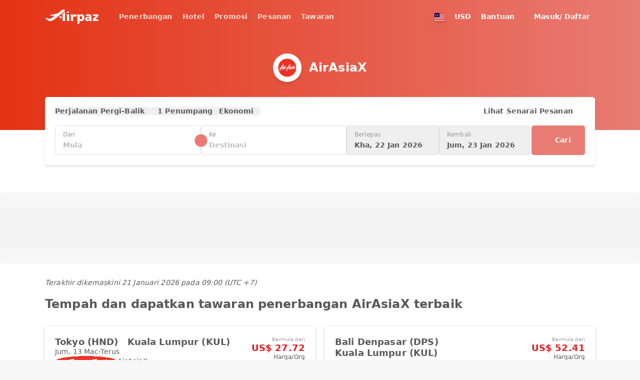

--- FILE ---
content_type: text/html;charset=utf-8
request_url: https://www.airpaz.com/ms/airlines/D7-AirAsiaX
body_size: 46655
content:
<!DOCTYPE html><html  lang="ms"><head><meta charset="utf-8">
<meta name="viewport" content="width=device-width, initial-scale=1, viewport-fit=cover">
<title>Tempah tiket flight murah dengan AirAsiaX - Airpaz</title>
<link nonce="Dc4dMYZ43apDTNtFZDNmkA==" rel="preconnect" href="https://cdn.airpaz.com">
<link nonce="Dc4dMYZ43apDTNtFZDNmkA==" rel="preconnect" href="https://lbcdn.airpaz.com">
<link nonce="Dc4dMYZ43apDTNtFZDNmkA==" rel="preconnect" href="https://www.googletagmanager.com">
<style nonce="Dc4dMYZ43apDTNtFZDNmkA==">*,:after,:before{--tw-border-spacing-x:0;--tw-border-spacing-y:0;--tw-translate-x:0;--tw-translate-y:0;--tw-rotate:0;--tw-skew-x:0;--tw-skew-y:0;--tw-scale-x:1;--tw-scale-y:1;--tw-pan-x: ;--tw-pan-y: ;--tw-pinch-zoom: ;--tw-scroll-snap-strictness:proximity;--tw-gradient-from-position: ;--tw-gradient-via-position: ;--tw-gradient-to-position: ;--tw-ordinal: ;--tw-slashed-zero: ;--tw-numeric-figure: ;--tw-numeric-spacing: ;--tw-numeric-fraction: ;--tw-ring-inset: ;--tw-ring-offset-width:0px;--tw-ring-offset-color:#fff;--tw-ring-color:rgba(59,130,246,.5);--tw-ring-offset-shadow:0 0 #0000;--tw-ring-shadow:0 0 #0000;--tw-shadow:0 0 #0000;--tw-shadow-colored:0 0 #0000;--tw-blur: ;--tw-brightness: ;--tw-contrast: ;--tw-grayscale: ;--tw-hue-rotate: ;--tw-invert: ;--tw-saturate: ;--tw-sepia: ;--tw-drop-shadow: ;--tw-backdrop-blur: ;--tw-backdrop-brightness: ;--tw-backdrop-contrast: ;--tw-backdrop-grayscale: ;--tw-backdrop-hue-rotate: ;--tw-backdrop-invert: ;--tw-backdrop-opacity: ;--tw-backdrop-saturate: ;--tw-backdrop-sepia: ;--tw-contain-size: ;--tw-contain-layout: ;--tw-contain-paint: ;--tw-contain-style: }::backdrop{--tw-border-spacing-x:0;--tw-border-spacing-y:0;--tw-translate-x:0;--tw-translate-y:0;--tw-rotate:0;--tw-skew-x:0;--tw-skew-y:0;--tw-scale-x:1;--tw-scale-y:1;--tw-pan-x: ;--tw-pan-y: ;--tw-pinch-zoom: ;--tw-scroll-snap-strictness:proximity;--tw-gradient-from-position: ;--tw-gradient-via-position: ;--tw-gradient-to-position: ;--tw-ordinal: ;--tw-slashed-zero: ;--tw-numeric-figure: ;--tw-numeric-spacing: ;--tw-numeric-fraction: ;--tw-ring-inset: ;--tw-ring-offset-width:0px;--tw-ring-offset-color:#fff;--tw-ring-color:rgba(59,130,246,.5);--tw-ring-offset-shadow:0 0 #0000;--tw-ring-shadow:0 0 #0000;--tw-shadow:0 0 #0000;--tw-shadow-colored:0 0 #0000;--tw-blur: ;--tw-brightness: ;--tw-contrast: ;--tw-grayscale: ;--tw-hue-rotate: ;--tw-invert: ;--tw-saturate: ;--tw-sepia: ;--tw-drop-shadow: ;--tw-backdrop-blur: ;--tw-backdrop-brightness: ;--tw-backdrop-contrast: ;--tw-backdrop-grayscale: ;--tw-backdrop-hue-rotate: ;--tw-backdrop-invert: ;--tw-backdrop-opacity: ;--tw-backdrop-saturate: ;--tw-backdrop-sepia: ;--tw-contain-size: ;--tw-contain-layout: ;--tw-contain-paint: ;--tw-contain-style: }/*! tailwindcss v3.4.18 | MIT License | https://tailwindcss.com*/*,:after,:before{border:0 solid;box-sizing:border-box}:after,:before{--tw-content:""}:host,html{line-height:1.5;-webkit-text-size-adjust:100%;font-family:Lato,Lato-fallback,ui-sans-serif,system-ui,sans-serif,Apple Color Emoji,Segoe UI Emoji,Segoe UI Symbol,Noto Color Emoji;font-feature-settings:normal;font-variation-settings:normal;-moz-tab-size:4;-o-tab-size:4;tab-size:4;-webkit-tap-highlight-color:transparent}body{line-height:inherit;margin:0}hr{border-top-width:1px;color:inherit;height:0}abbr:where([title]){-webkit-text-decoration:underline dotted;text-decoration:underline dotted}h1,h2,h3,h4,h5,h6{font-size:inherit;font-weight:inherit}a{color:inherit;text-decoration:inherit}b,strong{font-weight:bolder}code,kbd,pre,samp{font-family:ui-monospace,SFMono-Regular,Menlo,Monaco,Consolas,Liberation Mono,Courier New,monospace;font-feature-settings:normal;font-size:1em;font-variation-settings:normal}small{font-size:80%}sub,sup{font-size:75%;line-height:0;position:relative;vertical-align:baseline}sub{bottom:-.25em}sup{top:-.5em}table{border-collapse:collapse;border-color:inherit;text-indent:0}button,input,optgroup,select,textarea{color:inherit;font-family:inherit;font-feature-settings:inherit;font-size:100%;font-variation-settings:inherit;font-weight:inherit;letter-spacing:inherit;line-height:inherit;margin:0;padding:0}button,select{text-transform:none}button,input:where([type=button]),input:where([type=reset]),input:where([type=submit]){-webkit-appearance:button;background-color:transparent;background-image:none}:-moz-focusring{outline:auto}:-moz-ui-invalid{box-shadow:none}progress{vertical-align:baseline}::-webkit-inner-spin-button,::-webkit-outer-spin-button{height:auto}[type=search]{-webkit-appearance:textfield;outline-offset:-2px}::-webkit-search-decoration{-webkit-appearance:none}::-webkit-file-upload-button{-webkit-appearance:button;font:inherit}summary{display:list-item}blockquote,dd,dl,figure,h1,h2,h3,h4,h5,h6,hr,p,pre{margin:0}fieldset{margin:0}fieldset,legend{padding:0}menu,ol,ul{list-style:none;margin:0;padding:0}dialog{padding:0}textarea{resize:vertical}input::-moz-placeholder,textarea::-moz-placeholder{color:#9ca3af;opacity:1}input::placeholder,textarea::placeholder{color:#9ca3af;opacity:1}[role=button],button{cursor:pointer}:disabled{cursor:default}audio,canvas,embed,iframe,img,object,svg,video{display:block;vertical-align:middle}img,video{height:auto;max-width:100%}[hidden]:where(:not([hidden=until-found])){display:none}[multiple],[type=date],[type=datetime-local],[type=email],[type=month],[type=number],[type=password],[type=search],[type=tel],[type=text],[type=time],[type=url],[type=week],input:where(:not([type])),select,textarea{-webkit-appearance:none;-moz-appearance:none;appearance:none;background-color:#fff;border-color:#6b7280;border-radius:0;border-width:1px;font-size:1rem;line-height:1.5rem;padding:.5rem .75rem;--tw-shadow:0 0 #0000}[multiple]:focus,[type=date]:focus,[type=datetime-local]:focus,[type=email]:focus,[type=month]:focus,[type=number]:focus,[type=password]:focus,[type=search]:focus,[type=tel]:focus,[type=text]:focus,[type=time]:focus,[type=url]:focus,[type=week]:focus,input:where(:not([type])):focus,select:focus,textarea:focus{outline:2px solid transparent;outline-offset:2px;--tw-ring-inset:var(--tw-empty, );--tw-ring-offset-width:0px;--tw-ring-offset-color:#fff;--tw-ring-color:#2563eb;--tw-ring-offset-shadow:var(--tw-ring-inset) 0 0 0 var(--tw-ring-offset-width) var(--tw-ring-offset-color);--tw-ring-shadow:var(--tw-ring-inset) 0 0 0 calc(1px + var(--tw-ring-offset-width)) var(--tw-ring-color);border-color:#2563eb;box-shadow:var(--tw-ring-offset-shadow),var(--tw-ring-shadow),var(--tw-shadow)}input::-moz-placeholder,textarea::-moz-placeholder{color:#6b7280;opacity:1}input::placeholder,textarea::placeholder{color:#6b7280;opacity:1}::-webkit-datetime-edit-fields-wrapper{padding:0}::-webkit-date-and-time-value{min-height:1.5em;text-align:inherit}::-webkit-datetime-edit{display:inline-flex}::-webkit-datetime-edit,::-webkit-datetime-edit-day-field,::-webkit-datetime-edit-hour-field,::-webkit-datetime-edit-meridiem-field,::-webkit-datetime-edit-millisecond-field,::-webkit-datetime-edit-minute-field,::-webkit-datetime-edit-month-field,::-webkit-datetime-edit-second-field,::-webkit-datetime-edit-year-field{padding-bottom:0;padding-top:0}select{background-image:url("data:image/svg+xml;charset=utf-8,%3Csvg xmlns='http://www.w3.org/2000/svg' fill='none' viewBox='0 0 20 20'%3E%3Cpath stroke='%236b7280' stroke-linecap='round' stroke-linejoin='round' stroke-width='1.5' d='m6 8 4 4 4-4'/%3E%3C/svg%3E");background-position:right .5rem center;background-repeat:no-repeat;background-size:1.5em 1.5em;padding-right:2.5rem;-webkit-print-color-adjust:exact;print-color-adjust:exact}[multiple],[size]:where(select:not([size="1"])){background-image:none;background-position:0 0;background-repeat:unset;background-size:initial;padding-right:.75rem;-webkit-print-color-adjust:unset;print-color-adjust:unset}[type=checkbox],[type=radio]{-webkit-appearance:none;-moz-appearance:none;appearance:none;background-color:#fff;background-origin:border-box;border-color:#6b7280;border-width:1px;color:#2563eb;display:inline-block;flex-shrink:0;height:1rem;padding:0;-webkit-print-color-adjust:exact;print-color-adjust:exact;-webkit-user-select:none;-moz-user-select:none;user-select:none;vertical-align:middle;width:1rem;--tw-shadow:0 0 #0000}[type=checkbox]{border-radius:0}[type=radio]{border-radius:100%}[type=checkbox]:focus,[type=radio]:focus{outline:2px solid transparent;outline-offset:2px;--tw-ring-inset:var(--tw-empty, );--tw-ring-offset-width:2px;--tw-ring-offset-color:#fff;--tw-ring-color:#2563eb;--tw-ring-offset-shadow:var(--tw-ring-inset) 0 0 0 var(--tw-ring-offset-width) var(--tw-ring-offset-color);--tw-ring-shadow:var(--tw-ring-inset) 0 0 0 calc(2px + var(--tw-ring-offset-width)) var(--tw-ring-color);box-shadow:var(--tw-ring-offset-shadow),var(--tw-ring-shadow),var(--tw-shadow)}[type=checkbox]:checked,[type=radio]:checked{background-color:currentColor;background-position:50%;background-repeat:no-repeat;background-size:100% 100%;border-color:transparent}[type=checkbox]:checked{background-image:url("data:image/svg+xml;charset=utf-8,%3Csvg xmlns='http://www.w3.org/2000/svg' fill='%23fff' viewBox='0 0 16 16'%3E%3Cpath d='M12.207 4.793a1 1 0 0 1 0 1.414l-5 5a1 1 0 0 1-1.414 0l-2-2a1 1 0 0 1 1.414-1.414L6.5 9.086l4.293-4.293a1 1 0 0 1 1.414 0'/%3E%3C/svg%3E")}@media(forced-colors:active){[type=checkbox]:checked{-webkit-appearance:auto;-moz-appearance:auto;appearance:auto}}[type=radio]:checked{background-image:url("data:image/svg+xml;charset=utf-8,%3Csvg xmlns='http://www.w3.org/2000/svg' fill='%23fff' viewBox='0 0 16 16'%3E%3Ccircle cx='8' cy='8' r='3'/%3E%3C/svg%3E")}@media(forced-colors:active){[type=radio]:checked{-webkit-appearance:auto;-moz-appearance:auto;appearance:auto}}[type=checkbox]:checked:focus,[type=checkbox]:checked:hover,[type=radio]:checked:focus,[type=radio]:checked:hover{background-color:currentColor;border-color:transparent}[type=checkbox]:indeterminate{background-color:currentColor;background-image:url("data:image/svg+xml;charset=utf-8,%3Csvg xmlns='http://www.w3.org/2000/svg' fill='none' viewBox='0 0 16 16'%3E%3Cpath stroke='%23fff' stroke-linecap='round' stroke-linejoin='round' stroke-width='2' d='M4 8h8'/%3E%3C/svg%3E");background-position:50%;background-repeat:no-repeat;background-size:100% 100%;border-color:transparent}@media(forced-colors:active){[type=checkbox]:indeterminate{-webkit-appearance:auto;-moz-appearance:auto;appearance:auto}}[type=checkbox]:indeterminate:focus,[type=checkbox]:indeterminate:hover{background-color:currentColor;border-color:transparent}[type=file]{background:unset;border-color:inherit;border-radius:0;border-width:0;font-size:unset;line-height:inherit;padding:0}[type=file]:focus{outline:1px solid ButtonText;outline:1px auto -webkit-focus-ring-color}body{--tw-bg-opacity:1;background-color:rgb(247 247 247/var(--tw-bg-opacity,1));font-size:14px;line-height:17px;--tw-text-opacity:1;color:rgb(89 89 91/var(--tw-text-opacity,1));-webkit-font-smoothing:antialiased;-moz-osx-font-smoothing:grayscale;letter-spacing:.01em}.airpaz-desktop{min-width:1100px}.container{margin-left:auto;margin-right:auto;padding-left:10px;padding-right:10px;width:100%}@media (min-width:100%){.container{max-width:100%}}@media(min-width:1024px){.container{max-width:1024px}}@media(min-width:1120px){.container{max-width:1120px}}[type=radio]{border-width:1px!important;position:relative;--tw-border-opacity:1!important;background-color:transparent!important;background-image:none!important;border-color:rgb(154 154 157/var(--tw-border-opacity,1))!important}[type=radio]:focus{--tw-ring-opacity:1;--tw-ring-color:rgb(242 150 76/var(--tw-ring-opacity,1))}[type=radio]:before{display:none;height:10px;left:50%;position:absolute;top:50%;width:10px;--tw-translate-x:-5px;--tw-translate-y:-5px;border-radius:9999px;transform:translate(var(--tw-translate-x),var(--tw-translate-y)) rotate(var(--tw-rotate)) skew(var(--tw-skew-x)) skewY(var(--tw-skew-y)) scaleX(var(--tw-scale-x)) scaleY(var(--tw-scale-y));--tw-bg-opacity:1;background-color:rgb(227 31 37/var(--tw-bg-opacity,1));--tw-content:"";content:var(--tw-content)}[type=radio]:checked{--tw-border-opacity:1!important;border-color:rgb(227 31 37/var(--tw-border-opacity,1))!important}[type=radio]:checked:before{display:block}.sr-only{height:1px;margin:-1px;overflow:hidden;padding:0;position:absolute;width:1px;clip:rect(0,0,0,0);border-width:0;white-space:nowrap}.pointer-events-none{pointer-events:none}.\!pointer-events-auto{pointer-events:auto!important}.pointer-events-auto{pointer-events:auto}.\!visible{visibility:visible!important}.invisible{visibility:hidden}.\!static{position:static!important}.static{position:static}.fixed{position:fixed}.\!absolute{position:absolute!important}.absolute{position:absolute}.relative{position:relative}.sticky{position:sticky}.inset-0{inset:0}.inset-x-0{left:0;right:0}.inset-x-15{left:15px;right:15px}.inset-y-0{bottom:0;top:0}.\!-top-\[150px\]{top:-150px!important}.\!left-10{left:10px!important}.\!left-5{left:5px!important}.\!top-\[72px\]{top:72px!important}.\!top-\[87px\]{top:87px!important}.-bottom-20{bottom:-20px}.-bottom-3{bottom:-3px}.-bottom-50{bottom:-50px}.-bottom-\[14px\]{bottom:-14px}.-bottom-\[20px\]{bottom:-20px}.-bottom-\[3px\]{bottom:-3px}.-bottom-\[4px\]{bottom:-4px}.-bottom-\[9px\]{bottom:-9px}.-left-1\/2{left:-50%}.-left-10{left:-10px}.-left-20{left:-20px}.-left-25{left:-25px}.-left-3{left:-3px}.-left-35{left:-35px}.-left-\[24px\]{left:-24px}.-left-\[3px\]{left:-3px}.-left-\[90px\]{left:-90px}.-right-10{right:-10px}.-right-15{right:-15px}.-right-25{right:-25px}.-right-40{right:-40px}.-right-\[20\]{right:-20}.-right-\[20px\]{right:-20px}.-right-\[24px\]{right:-24px}.-right-\[38px\]{right:-38px}.-right-\[7\.5px\]{right:-7.5px}.-right-\[7px\]{right:-7px}.-right-\[90px\]{right:-90px}.-right-\[9px\]{right:-9px}.-top-10{top:-10px}.-top-15{top:-15px}.-top-20{top:-20px}.-top-5{top:-5px}.-top-50{top:-50px}.-top-\[10\.173px\]{top:-10.173px}.-top-\[7\.5px\]{top:-7.5px}.-top-\[8px\]{top:-8px}.-top-\[9px\]{top:-9px}.bottom-0{bottom:0}.bottom-1\/2{bottom:50%}.bottom-10{bottom:10px}.bottom-15{bottom:15px}.bottom-20{bottom:20px}.bottom-30{bottom:30px}.bottom-50{bottom:50px}.bottom-\[120px\]{bottom:120px}.bottom-\[22px\]{bottom:22px}.bottom-\[230px\]{bottom:230px}.bottom-\[30\%\]{bottom:30%}.bottom-auto{bottom:auto}.bottom-full{bottom:100%}.left-0{left:0}.left-1\/2{left:50%}.left-10{left:10px}.left-15{left:15px}.left-20{left:20px}.left-3{left:3px}.left-30{left:30px}.left-40{left:40px}.left-5{left:5px}.left-\[19px\]{left:19px}.left-\[30px\]{left:30px}.left-\[5\%\]{left:5%}.left-\[calc\(50\%-110px\)\]{left:calc(50% - 110px)}.left-auto{left:auto}.right-0{right:0}.right-10{right:10px}.right-15{right:15px}.right-20{right:20px}.right-30{right:30px}.right-5{right:5px}.right-\[30px\]{right:30px}.right-\[70px\]{right:70px}.top-0{top:0}.top-1\/2{top:50%}.top-1\/3{top:33.333333%}.top-10{top:10px}.top-15{top:15px}.top-20{top:20px}.top-3{top:3px}.top-30{top:30px}.top-40{top:40px}.top-5{top:5px}.top-50{top:50px}.top-\[100\%\]{top:100%}.top-\[195px\]{top:195px}.top-\[35\%\]{top:35%}.top-\[42\%\]{top:42%}.top-\[50px\]{top:50px}.top-\[52px\]{top:52px}.top-\[62px\]{top:62px}.top-\[70px\]{top:70px}.top-\[7px\]{top:7px}.top-\[87px\]{top:87px}.top-\[calc\(235px\/2-15px\)\]{top:102.5px}.top-\[calc\(50\%_-_75px\)\]{top:calc(50% - 75px)}.top-\[calc\(77px_-_22\.5px\)\]{top:54.5px}.top-full{top:100%}.\!z-\[1000\]{z-index:1000!important}.\!z-\[10\]{z-index:10!important}.\!z-\[30\]{z-index:30!important}.-z-\[30\]{z-index:-30}.z-0{z-index:0}.z-10{z-index:10}.z-20{z-index:20}.z-30{z-index:30}.z-50{z-index:50}.z-\[1000\]{z-index:1000}.z-\[10\]{z-index:10}.z-\[1\]{z-index:1}.z-\[20\]{z-index:20}.z-\[2\]{z-index:2}.z-\[3\]{z-index:3}.z-\[40\]{z-index:40}.z-\[50\]{z-index:50}.z-\[60\]{z-index:60}.z-\[9999999\]{z-index:9999999}.z-\[999\]{z-index:999}.order-1{order:1}.order-2{order:2}.order-last{order:9999}.col-span-2{grid-column:span 2/span 2}.col-span-3{grid-column:span 3/span 3}.col-start-1{grid-column-start:1}.row-start-1{grid-row-start:1}.float-right{float:right}.-m-10{margin:-10px}.-m-15{margin:-15px}.-m-5{margin:-5px}.m-0{margin:0}.m-\[1px\]{margin:1px}.m-\[6px\]{margin:6px}.mx-15{margin-left:15px;margin-right:15px}.mx-20{margin-left:20px;margin-right:20px}.mx-3{margin-left:3px;margin-right:3px}.mx-5{margin-left:5px;margin-right:5px}.mx-50{margin-left:50px;margin-right:50px}.mx-auto{margin-left:auto;margin-right:auto}.my-0{margin-bottom:0;margin-top:0}.my-10{margin-bottom:10px;margin-top:10px}.my-15{margin-bottom:15px;margin-top:15px}.my-20{margin-bottom:20px;margin-top:20px}.my-30{margin-bottom:30px;margin-top:30px}.my-\[28px\]{margin-bottom:28px;margin-top:28px}.my-auto{margin-bottom:auto;margin-top:auto}.\!mb-0{margin-bottom:0!important}.-mb-10{margin-bottom:-10px}.-mb-15{margin-bottom:-15px}.-mb-5{margin-bottom:-5px}.-mb-\[67px\]{margin-bottom:-67px}.-ml-10{margin-left:-10px}.-ml-\[16px\]{margin-left:-16px}.-mr-15{margin-right:-15px}.-mr-20{margin-right:-20px}.-mr-\[21px\]{margin-right:-21px}.-mt-20{margin-top:-20px}.-mt-3{margin-top:-3px}.-mt-5{margin-top:-5px}.-mt-\[16px\]{margin-top:-16px}.-mt-\[18px\]{margin-top:-18px}.-mt-\[1px\]{margin-top:-1px}.-mt-\[21px\]{margin-top:-21px}.-mt-\[2px\]{margin-top:-2px}.-mt-\[52px\]{margin-top:-52px}.-mt-\[55px\]{margin-top:-55px}.mb-0{margin-bottom:0}.mb-10{margin-bottom:10px}.mb-15{margin-bottom:15px}.mb-20{margin-bottom:20px}.mb-25{margin-bottom:25px}.mb-3{margin-bottom:3px}.mb-30{margin-bottom:30px}.mb-40{margin-bottom:40px}.mb-45{margin-bottom:45px}.mb-5{margin-bottom:5px}.mb-50{margin-bottom:50px}.mb-\[200px\]{margin-bottom:200px}.mb-\[2px\]{margin-bottom:2px}.mb-\[60px\]{margin-bottom:60px}.ml-10{margin-left:10px}.ml-15{margin-left:15px}.ml-20{margin-left:20px}.ml-25{margin-left:25px}.ml-3{margin-left:3px}.ml-30{margin-left:30px}.ml-5{margin-left:5px}.ml-\[60px\]{margin-left:60px}.mr-10{margin-right:10px}.mr-15{margin-right:15px}.mr-20{margin-right:20px}.mr-3{margin-right:3px}.mr-30{margin-right:30px}.mr-5{margin-right:5px}.mr-50{margin-right:50px}.mr-\[100px\]{margin-right:100px}.mr-\[80px\]{margin-right:80px}.mt-10{margin-top:10px}.mt-15{margin-top:15px}.mt-20{margin-top:20px}.mt-25{margin-top:25px}.mt-3{margin-top:3px}.mt-30{margin-top:30px}.mt-35{margin-top:35px}.mt-40{margin-top:40px}.mt-5{margin-top:5px}.mt-50{margin-top:50px}.mt-\[100px\]{margin-top:100px}.mt-\[10px\]{margin-top:10px}.mt-\[125px\]{margin-top:125px}.mt-\[135px\]{margin-top:135px}.mt-\[145px\]{margin-top:145px}.mt-\[1px\]{margin-top:1px}.mt-\[2px\]{margin-top:2px}.mt-\[38px\]{margin-top:38px}.mt-\[4px\]{margin-top:4px}.mt-\[50px\]{margin-top:50px}.mt-\[55px\]{margin-top:55px}.mt-\[60px\]{margin-top:60px}.mt-\[70px\]{margin-top:70px}.box-border{box-sizing:border-box}.line-clamp-1{-webkit-line-clamp:1}.line-clamp-1,.line-clamp-2{display:-webkit-box;overflow:hidden;-webkit-box-orient:vertical}.line-clamp-2{-webkit-line-clamp:2}.line-clamp-3{-webkit-line-clamp:3}.line-clamp-3,.line-clamp-5{display:-webkit-box;overflow:hidden;-webkit-box-orient:vertical}.line-clamp-5{-webkit-line-clamp:5}.block{display:block}.inline-block{display:inline-block}.inline{display:inline}.\!flex{display:flex!important}.flex{display:flex}.inline-flex{display:inline-flex}.table{display:table}.grid{display:grid}.inline-grid{display:inline-grid}.contents{display:contents}.hidden{display:none}.aspect-\[1100\/256\]{aspect-ratio:1100/256}.aspect-\[1100\/346\]{aspect-ratio:1100/346}.aspect-\[142\/42\]{aspect-ratio:142/42}.aspect-\[15\/8\]{aspect-ratio:15/8}.aspect-\[160\/117\]{aspect-ratio:160/117}.aspect-\[170\/100\]{aspect-ratio:170/100}.aspect-\[2\/3\]{aspect-ratio:2/3}.aspect-\[205\/170\]{aspect-ratio:205/170}.aspect-\[225\/168\]{aspect-ratio:225/168}.aspect-\[245\/130\]{aspect-ratio:245/130}.aspect-\[30\/7\]{aspect-ratio:30/7}.aspect-\[300\/432\]{aspect-ratio:300/432}.aspect-\[33\/14\]{aspect-ratio:33/14}.aspect-\[33\/16\]{aspect-ratio:33/16}.aspect-\[330\/160\]{aspect-ratio:330/160}.aspect-\[333\/222\]{aspect-ratio:333/222}.aspect-\[353\/210\]{aspect-ratio:353/210}.aspect-\[37\/14\]{aspect-ratio:37/14}.aspect-\[420\/250\]{aspect-ratio:420/250}.aspect-\[430\/229\]{aspect-ratio:430/229}.aspect-\[470\/590\]{aspect-ratio:470/590}.aspect-\[570\/340\]{aspect-ratio:570/340}.aspect-\[73\/50\]{aspect-ratio:73/50}.aspect-\[847\/505\]{aspect-ratio:847/505}.aspect-\[990\/234\]{aspect-ratio:990/234}.aspect-square{aspect-ratio:1/1}.\!h-25{height:25px!important}.\!h-30{height:30px!important}.\!h-35{height:35px!important}.\!h-40{height:40px!important}.\!h-45{height:45px!important}.\!h-50{height:50px!important}.\!h-\[20px\]{height:20px!important}.\!h-\[250px\]{height:250px!important}.\!h-\[30px\]{height:30px!important}.\!h-\[32px\]{height:32px!important}.\!h-\[35px\]{height:35px!important}.\!h-\[37px\]{height:37px!important}.\!h-\[40px\]{height:40px!important}.\!h-\[41px\]{height:41px!important}.\!h-\[42px\]{height:42px!important}.\!h-\[54px\]{height:54px!important}.\!h-\[55px\]{height:55px!important}.\!h-\[62px\]{height:62px!important}.\!h-\[72px\]{height:72px!important}.\!h-\[777px\]{height:777px!important}.\!h-\[85\%\]{height:85%!important}.\!h-\[calc\(100\%_-_340px\)\]{height:calc(100% - 340px)!important}.\!h-\[calc\(100\%_-_65px\)\]{height:calc(100% - 65px)!important}.\!h-\[calc\(100vh_-_200px\)\]{height:calc(100vh - 200px)!important}.\!h-auto{height:auto!important}.\!h-fit{height:-moz-fit-content!important;height:fit-content!important}.h-0{height:0}.h-10{height:10px}.h-15{height:15px}.h-20{height:20px}.h-25{height:25px}.h-3{height:3px}.h-30{height:30px}.h-35{height:35px}.h-40{height:40px}.h-5{height:5px}.h-50{height:50px}.h-\[0\.5px\]{height:.5px}.h-\[100px\]{height:100px}.h-\[107px\]{height:107px}.h-\[10px\]{height:10px}.h-\[120px\]{height:120px}.h-\[125px\]{height:125px}.h-\[12px\]{height:12px}.h-\[13px\]{height:13px}.h-\[140px\]{height:140px}.h-\[14px\]{height:14px}.h-\[15px\]{height:15px}.h-\[160px\]{height:160px}.h-\[165px\]{height:165px}.h-\[16px\]{height:16px}.h-\[170px\]{height:170px}.h-\[175px\]{height:175px}.h-\[17px\]{height:17px}.h-\[180px\]{height:180px}.h-\[183px\]{height:183px}.h-\[18px\]{height:18px}.h-\[195px\]{height:195px}.h-\[1em\]{height:1em}.h-\[1px\]{height:1px}.h-\[200px\]{height:200px}.h-\[20px\]{height:20px}.h-\[210px\]{height:210px}.h-\[21px\]{height:21px}.h-\[234px\]{height:234px}.h-\[235px\]{height:235px}.h-\[237px\]{height:237px}.h-\[240px\]{height:240px}.h-\[245px\]{height:245px}.h-\[250px\]{height:250px}.h-\[259px\]{height:259px}.h-\[25px\]{height:25px}.h-\[27\.5px\]{height:27.5px}.h-\[280px\]{height:280px}.h-\[285px\]{height:285px}.h-\[28px\]{height:28px}.h-\[2px\]{height:2px}.h-\[303px\]{height:303px}.h-\[305px\]{height:305px}.h-\[30px\]{height:30px}.h-\[325px\]{height:325px}.h-\[32px\]{height:32px}.h-\[35px\]{height:35px}.h-\[360px\]{height:360px}.h-\[37px\]{height:37px}.h-\[380px\]{height:380px}.h-\[390px\]{height:390px}.h-\[3px\]{height:3px}.h-\[40px\]{height:40px}.h-\[42px\]{height:42px}.h-\[430px\]{height:430px}.h-\[450px\]{height:450px}.h-\[455px\]{height:455px}.h-\[45px\]{height:45px}.h-\[46px\]{height:46px}.h-\[47px\]{height:47px}.h-\[482px\]{height:482px}.h-\[485px\]{height:485px}.h-\[48px\]{height:48px}.h-\[4px\]{height:4px}.h-\[50px\]{height:50px}.h-\[52px\]{height:52px}.h-\[550px\]{height:550px}.h-\[555px\]{height:555px}.h-\[55px\]{height:55px}.h-\[57px\]{height:57px}.h-\[58px\]{height:58px}.h-\[5px\]{height:5px}.h-\[600px\]{height:600px}.h-\[60px\]{height:60px}.h-\[64px\]{height:64px}.h-\[66px\]{height:66px}.h-\[67px\]{height:67px}.h-\[6px\]{height:6px}.h-\[70vh\]{height:70vh}.h-\[720px\]{height:720px}.h-\[72px\]{height:72px}.h-\[75px\]{height:75px}.h-\[77px\]{height:77px}.h-\[80px\]{height:80px}.h-\[82px\]{height:82px}.h-\[8px\]{height:8px}.h-\[92\%\]{height:92%}.h-\[95px\]{height:95px}.h-\[calc\(100\%_-_100px\)\]{height:calc(100% - 100px)}.h-\[calc\(100\%_-_52px\)\]{height:calc(100% - 52px)}.h-\[calc\(100\%_-_65px\)\]{height:calc(100% - 65px)}.h-\[calc\(100dvh_-_200px\)\]{height:calc(100dvh - 200px)}.h-\[calc\(100vh-107px\)\]{height:calc(100vh - 107px)}.h-\[calc\(100vh_-_102px\)\]{height:calc(100vh - 102px)}.h-\[calc\(100vh_-_52px\)\]{height:calc(100vh - 52px)}.h-\[calc\(35vh\)\]{height:35vh}.h-auto{height:auto}.h-fit{height:-moz-fit-content;height:fit-content}.h-full{height:100%}.h-screen{height:100vh}.\!max-h-\[300px\]{max-height:300px!important}.\!max-h-\[340px\]{max-height:340px!important}.\!max-h-\[725px\]{max-height:725px!important}.\!max-h-\[730px\]{max-height:730px!important}.max-h-35{max-height:35px}.max-h-50{max-height:50px}.max-h-\[140px\]{max-height:140px}.max-h-\[250px\]{max-height:250px}.max-h-\[267px\]{max-height:267px}.max-h-\[300px\]{max-height:300px}.max-h-\[325px\]{max-height:325px}.max-h-\[365px\]{max-height:365px}.max-h-\[410px\]{max-height:410px}.max-h-\[491px\]{max-height:491px}.max-h-\[640px\]{max-height:640px}.max-h-\[665px\]{max-height:665px}.max-h-\[80dvh\]{max-height:80dvh}.max-h-\[90vh\]{max-height:90vh}.max-h-full{max-height:100%}.\!min-h-\[80\%\]{min-height:80%!important}.\!min-h-\[92px\]{min-height:92px!important}.min-h-35{min-height:35px}.min-h-50{min-height:50px}.min-h-\[107px\]{min-height:107px}.min-h-\[109px\]{min-height:109px}.min-h-\[120px\]{min-height:120px}.min-h-\[130px\]{min-height:130px}.min-h-\[140px\]{min-height:140px}.min-h-\[142px\]{min-height:142px}.min-h-\[144px\]{min-height:144px}.min-h-\[160px\]{min-height:160px}.min-h-\[170px\]{min-height:170px}.min-h-\[173px\]{min-height:173px}.min-h-\[180px\]{min-height:180px}.min-h-\[181px\]{min-height:181px}.min-h-\[190px\]{min-height:190px}.min-h-\[195px\]{min-height:195px}.min-h-\[20px\]{min-height:20px}.min-h-\[213px\]{min-height:213px}.min-h-\[275px\]{min-height:275px}.min-h-\[278px\]{min-height:278px}.min-h-\[290px\]{min-height:290px}.min-h-\[374px\]{min-height:374px}.min-h-\[395px\]{min-height:395px}.min-h-\[419px\]{min-height:419px}.min-h-\[450px\]{min-height:450px}.min-h-\[47px\]{min-height:47px}.min-h-\[55px\]{min-height:55px}.min-h-\[57px\]{min-height:57px}.min-h-\[60px\]{min-height:60px}.min-h-\[77px\]{min-height:77px}.min-h-\[80px\]{min-height:80px}.min-h-\[84px\]{min-height:84px}.min-h-\[90px\]{min-height:90px}.min-h-\[94px\]{min-height:94px}.min-h-\[calc\(100vh-107px\)\]{min-height:calc(100vh - 107px)}.min-h-\[calc\(100vh-3\.5rem\)\]{min-height:calc(100vh - 3.5rem)}.min-h-\[calc\(100vh_-_52px\)\]{min-height:calc(100vh - 52px)}.min-h-full{min-height:100%}.\!w-25{width:25px!important}.\!w-30{width:30px!important}.\!w-35{width:35px!important}.\!w-40{width:40px!important}.\!w-45{width:45px!important}.\!w-5{width:5px!important}.\!w-50{width:50px!important}.\!w-\[267px\]{width:267px!important}.\!w-\[32px\]{width:32px!important}.\!w-\[35px\]{width:35px!important}.\!w-\[383px\]{width:383px!important}.\!w-\[470px\]{width:470px!important}.\!w-\[475px\]{width:475px!important}.\!w-\[485px\]{width:485px!important}.\!w-\[500px\]{width:500px!important}.\!w-\[54px\]{width:54px!important}.\!w-\[72px\]{width:72px!important}.\!w-\[80\%\]{width:80%!important}.\!w-\[80px\]{width:80px!important}.\!w-fit{width:-moz-fit-content!important;width:fit-content!important}.\!w-full{width:100%!important}.w-10{width:10px}.w-15{width:15px}.w-20{width:20px}.w-25{width:25px}.w-3{width:3px}.w-30{width:30px}.w-35{width:35px}.w-40{width:40px}.w-45{width:45px}.w-5{width:5px}.w-50{width:50px}.w-\[100\%\]{width:100%}.w-\[100px\]{width:100px}.w-\[105px\]{width:105px}.w-\[12\%\]{width:12%}.w-\[120px\]{width:120px}.w-\[125px\]{width:125px}.w-\[12px\]{width:12px}.w-\[130px\]{width:130px}.w-\[140px\]{width:140px}.w-\[14px\]{width:14px}.w-\[152px\]{width:152px}.w-\[155px\]{width:155px}.w-\[15px\]{width:15px}.w-\[16\%\]{width:16%}.w-\[160px\]{width:160px}.w-\[164px\]{width:164px}.w-\[165px\]{width:165px}.w-\[16px\]{width:16px}.w-\[170px\]{width:170px}.w-\[17px\]{width:17px}.w-\[180px\]{width:180px}.w-\[183px\]{width:183px}.w-\[18px\]{width:18px}.w-\[195px\]{width:195px}.w-\[1em\]{width:1em}.w-\[20\%\]{width:20%}.w-\[205px\]{width:205px}.w-\[20px\]{width:20px}.w-\[210px\]{width:210px}.w-\[22\%\]{width:22%}.w-\[220px\]{width:220px}.w-\[225px\]{width:225px}.w-\[228px\]{width:228px}.w-\[23\%\]{width:23%}.w-\[250px\]{width:250px}.w-\[25px\]{width:25px}.w-\[27\.5px\]{width:27.5px}.w-\[270px\]{width:270px}.w-\[271px\]{width:271px}.w-\[277px\]{width:277px}.w-\[280px\]{width:280px}.w-\[28px\]{width:28px}.w-\[2px\]{width:2px}.w-\[300px\]{width:300px}.w-\[30px\]{width:30px}.w-\[310px\]{width:310px}.w-\[32px\]{width:32px}.w-\[340px\]{width:340px}.w-\[35\%\]{width:35%}.w-\[351px\]{width:351px}.w-\[354px\]{width:354px}.w-\[356px\]{width:356px}.w-\[35px\]{width:35px}.w-\[37\%\]{width:37%}.w-\[375px\]{width:375px}.w-\[37px\]{width:37px}.w-\[383px\]{width:383px}.w-\[40px\]{width:40px}.w-\[410px\]{width:410px}.w-\[420px\]{width:420px}.w-\[42px\]{width:42px}.w-\[435px\]{width:435px}.w-\[43px\]{width:43px}.w-\[450px\]{width:450px}.w-\[45px\]{width:45px}.w-\[470px\]{width:470px}.w-\[48px\]{width:48px}.w-\[490px\]{width:490px}.w-\[4px\]{width:4px}.w-\[50px\]{width:50px}.w-\[55px\]{width:55px}.w-\[57px\]{width:57px}.w-\[5px\]{width:5px}.w-\[60\%\]{width:60%}.w-\[60px\]{width:60px}.w-\[610px\]{width:610px}.w-\[65\%\]{width:65%}.w-\[70\%\]{width:70%}.w-\[70px\]{width:70px}.w-\[720px\]{width:720px}.w-\[72px\]{width:72px}.w-\[751px\]{width:751px}.w-\[75px\]{width:75px}.w-\[7px\]{width:7px}.w-\[80\%\]{width:80%}.w-\[80px\]{width:80px}.w-\[82\%\]{width:82%}.w-\[8px\]{width:8px}.w-\[90\%\]{width:90%}.w-\[90px\]{width:90px}.w-\[calc\(100\%_-_30px\)\]{width:calc(100% - 30px)}.w-\[calc\(50\%-10px\)\]{width:calc(50% - 10px)}.w-auto{width:auto}.w-fit{width:-moz-fit-content;width:fit-content}.w-full{width:100%}.w-max{width:-moz-max-content;width:max-content}.\!min-w-\[351px\]{min-width:351px!important}.min-w-0{min-width:0}.min-w-35{min-width:35px}.min-w-50{min-width:50px}.min-w-\[100px\]{min-width:100px}.min-w-\[105px\]{min-width:105px}.min-w-\[1065px\]{min-width:1065px}.min-w-\[107px\]{min-width:107px}.min-w-\[1100px\]{min-width:1100px}.min-w-\[110px\]{min-width:110px}.min-w-\[127px\]{min-width:127px}.min-w-\[142px\]{min-width:142px}.min-w-\[150px\]{min-width:150px}.min-w-\[162px\]{min-width:162px}.min-w-\[16px\]{min-width:16px}.min-w-\[185px\]{min-width:185px}.min-w-\[200px\]{min-width:200px}.min-w-\[220px\]{min-width:220px}.min-w-\[230px\]{min-width:230px}.min-w-\[285px\]{min-width:285px}.min-w-\[310px\]{min-width:310px}.min-w-\[350px\]{min-width:350px}.min-w-\[444px\]{min-width:444px}.min-w-\[485px\]{min-width:485px}.min-w-\[540px\]{min-width:540px}.min-w-\[553px\]{min-width:553px}.min-w-\[55px\]{min-width:55px}.min-w-\[600px\]{min-width:600px}.min-w-\[60px\]{min-width:60px}.min-w-\[65px\]{min-width:65px}.min-w-\[745px\]{min-width:745px}.min-w-\[80px\]{min-width:80px}.min-w-\[85vw\]{min-width:85vw}.min-w-\[910px\]{min-width:910px}.min-w-\[calc\(50vw_-_20px\)\]{min-width:calc(50vw - 20px)}.min-w-max{min-width:-moz-max-content;min-width:max-content}.\!max-w-\[1085px\]{max-width:1085px!important}.\!max-w-none{max-width:none!important}.max-w-2xl{max-width:42rem}.max-w-35{max-width:35px}.max-w-50{max-width:50px}.max-w-\[100px\]{max-width:100px}.max-w-\[1100px\]{max-width:1100px}.max-w-\[140px\]{max-width:140px}.max-w-\[150px\]{max-width:150px}.max-w-\[160px\]{max-width:160px}.max-w-\[180px\]{max-width:180px}.max-w-\[195px\]{max-width:195px}.max-w-\[200px\]{max-width:200px}.max-w-\[220px\]{max-width:220px}.max-w-\[225px\]{max-width:225px}.max-w-\[240px\]{max-width:240px}.max-w-\[270px\]{max-width:270px}.max-w-\[325px\]{max-width:325px}.max-w-\[330px\]{max-width:330px}.max-w-\[400px\]{max-width:400px}.max-w-\[468px\]{max-width:468px}.max-w-\[500px\]{max-width:500px}.max-w-\[66px\]{max-width:66px}.max-w-\[75px\]{max-width:75px}.max-w-\[80\%\]{max-width:80%}.max-w-\[805px\]{max-width:805px}.max-w-\[85vw\]{max-width:85vw}.max-w-\[90vw\]{max-width:90vw}.max-w-\[950px\]{max-width:950px}.max-w-\[96px\]{max-width:96px}.max-w-lg{max-width:32rem}.max-w-none{max-width:none}.max-w-screen-sm{max-width:500px}.flex-1{flex:1 1 0%}.flex-\[2\]{flex:2}.flex-\[3\]{flex:3}.flex-none{flex:none}.flex-shrink-0,.shrink-0{flex-shrink:0}.grow{flex-grow:1}.table-auto{table-layout:auto}.table-fixed{table-layout:fixed}.border-separate{border-collapse:separate}.border-spacing-0{--tw-border-spacing-x:0px;--tw-border-spacing-y:0px;border-spacing:var(--tw-border-spacing-x) var(--tw-border-spacing-y)}.-translate-x-1\/2{--tw-translate-x:-50%}.-translate-x-1\/2,.-translate-x-\[100px\]{transform:translate(var(--tw-translate-x),var(--tw-translate-y)) rotate(var(--tw-rotate)) skew(var(--tw-skew-x)) skewY(var(--tw-skew-y)) scaleX(var(--tw-scale-x)) scaleY(var(--tw-scale-y))}.-translate-x-\[100px\]{--tw-translate-x:-100px}.-translate-x-\[50\%\]{--tw-translate-x:-50%}.-translate-x-\[50\%\],.-translate-x-\[calc\(50\%_\+_20px\)\]{transform:translate(var(--tw-translate-x),var(--tw-translate-y)) rotate(var(--tw-rotate)) skew(var(--tw-skew-x)) skewY(var(--tw-skew-y)) scaleX(var(--tw-scale-x)) scaleY(var(--tw-scale-y))}.-translate-x-\[calc\(50\%_\+_20px\)\]{--tw-translate-x: calc(-50% - 20px) }.-translate-x-\[calc\(50\%_\+_2px\)\]{--tw-translate-x: calc(-50% - 2px) }.-translate-x-\[calc\(50\%_-_12px\)\],.-translate-x-\[calc\(50\%_\+_2px\)\]{transform:translate(var(--tw-translate-x),var(--tw-translate-y)) rotate(var(--tw-rotate)) skew(var(--tw-skew-x)) skewY(var(--tw-skew-y)) scaleX(var(--tw-scale-x)) scaleY(var(--tw-scale-y))}.-translate-x-\[calc\(50\%_-_12px\)\]{--tw-translate-x: calc(-50% + 12px) }.-translate-x-\[calc\(50\%_-_14px\)\]{--tw-translate-x: calc(-50% + 14px) }.-translate-x-\[calc\(50\%_-_14px\)\],.-translate-x-\[calc\(50\%_-_9px\)\]{transform:translate(var(--tw-translate-x),var(--tw-translate-y)) rotate(var(--tw-rotate)) skew(var(--tw-skew-x)) skewY(var(--tw-skew-y)) scaleX(var(--tw-scale-x)) scaleY(var(--tw-scale-y))}.-translate-x-\[calc\(50\%_-_9px\)\]{--tw-translate-x: calc(-50% + 9px) }.-translate-x-full{--tw-translate-x:-100%}.-translate-x-full,.-translate-y-1\/2{transform:translate(var(--tw-translate-x),var(--tw-translate-y)) rotate(var(--tw-rotate)) skew(var(--tw-skew-x)) skewY(var(--tw-skew-y)) scaleX(var(--tw-scale-x)) scaleY(var(--tw-scale-y))}.-translate-y-1\/2{--tw-translate-y:-50%}.-translate-y-20{--tw-translate-y:-20px}.-translate-y-20,.-translate-y-40{transform:translate(var(--tw-translate-x),var(--tw-translate-y)) rotate(var(--tw-rotate)) skew(var(--tw-skew-x)) skewY(var(--tw-skew-y)) scaleX(var(--tw-scale-x)) scaleY(var(--tw-scale-y))}.-translate-y-40{--tw-translate-y:-40px}.-translate-y-\[100px\]{--tw-translate-y:-100px}.-translate-y-\[100px\],.-translate-y-\[500\%\]{transform:translate(var(--tw-translate-x),var(--tw-translate-y)) rotate(var(--tw-rotate)) skew(var(--tw-skew-x)) skewY(var(--tw-skew-y)) scaleX(var(--tw-scale-x)) scaleY(var(--tw-scale-y))}.-translate-y-\[500\%\]{--tw-translate-y:-500%}.-translate-y-\[70px\]{--tw-translate-y:-70px}.-translate-y-\[70px\],.-translate-y-\[7px\]{transform:translate(var(--tw-translate-x),var(--tw-translate-y)) rotate(var(--tw-rotate)) skew(var(--tw-skew-x)) skewY(var(--tw-skew-y)) scaleX(var(--tw-scale-x)) scaleY(var(--tw-scale-y))}.-translate-y-\[7px\]{--tw-translate-y:-7px}.-translate-y-\[calc\(50\%_\+_10px\)\]{--tw-translate-y: calc(-50% - 10px) }.-translate-y-\[calc\(50\%_\+_10px\)\],.-translate-y-\[calc\(50\%_\+_27px\)\]{transform:translate(var(--tw-translate-x),var(--tw-translate-y)) rotate(var(--tw-rotate)) skew(var(--tw-skew-x)) skewY(var(--tw-skew-y)) scaleX(var(--tw-scale-x)) scaleY(var(--tw-scale-y))}.-translate-y-\[calc\(50\%_\+_27px\)\]{--tw-translate-y: calc(-50% - 27px) }.-translate-y-\[calc\(50\%_-_6px\)\]{--tw-translate-y: calc(-50% + 6px) }.-translate-y-\[calc\(50\%_-_6px\)\],.-translate-y-full{transform:translate(var(--tw-translate-x),var(--tw-translate-y)) rotate(var(--tw-rotate)) skew(var(--tw-skew-x)) skewY(var(--tw-skew-y)) scaleX(var(--tw-scale-x)) scaleY(var(--tw-scale-y))}.-translate-y-full{--tw-translate-y:-100%}.translate-x-0{--tw-translate-x:0px}.translate-x-0,.translate-x-15{transform:translate(var(--tw-translate-x),var(--tw-translate-y)) rotate(var(--tw-rotate)) skew(var(--tw-skew-x)) skewY(var(--tw-skew-y)) scaleX(var(--tw-scale-x)) scaleY(var(--tw-scale-y))}.translate-x-15{--tw-translate-x:15px}.translate-x-\[100px\]{--tw-translate-x:100px}.translate-x-\[100px\],.translate-x-\[20px\]{transform:translate(var(--tw-translate-x),var(--tw-translate-y)) rotate(var(--tw-rotate)) skew(var(--tw-skew-x)) skewY(var(--tw-skew-y)) scaleX(var(--tw-scale-x)) scaleY(var(--tw-scale-y))}.translate-x-\[20px\]{--tw-translate-x:20px}.translate-x-\[22px\]{--tw-translate-x:22px}.translate-x-\[22px\],.translate-x-\[calc\(50\%_-_20px\)\]{transform:translate(var(--tw-translate-x),var(--tw-translate-y)) rotate(var(--tw-rotate)) skew(var(--tw-skew-x)) skewY(var(--tw-skew-y)) scaleX(var(--tw-scale-x)) scaleY(var(--tw-scale-y))}.translate-x-\[calc\(50\%_-_20px\)\]{--tw-translate-x: calc(50% - 20px) }.translate-x-full{--tw-translate-x:100%}.translate-x-full,.translate-y-0{transform:translate(var(--tw-translate-x),var(--tw-translate-y)) rotate(var(--tw-rotate)) skew(var(--tw-skew-x)) skewY(var(--tw-skew-y)) scaleX(var(--tw-scale-x)) scaleY(var(--tw-scale-y))}.translate-y-0{--tw-translate-y:0px}.translate-y-1\/2{--tw-translate-y:50%}.translate-y-1\/2,.translate-y-20{transform:translate(var(--tw-translate-x),var(--tw-translate-y)) rotate(var(--tw-rotate)) skew(var(--tw-skew-x)) skewY(var(--tw-skew-y)) scaleX(var(--tw-scale-x)) scaleY(var(--tw-scale-y))}.translate-y-20{--tw-translate-y:20px}.translate-y-50{--tw-translate-y:50px}.translate-y-50,.translate-y-\[10px\]{transform:translate(var(--tw-translate-x),var(--tw-translate-y)) rotate(var(--tw-rotate)) skew(var(--tw-skew-x)) skewY(var(--tw-skew-y)) scaleX(var(--tw-scale-x)) scaleY(var(--tw-scale-y))}.translate-y-\[10px\]{--tw-translate-y:10px}.translate-y-\[17\%\]{--tw-translate-y:17%}.translate-y-\[17\%\],.translate-y-\[200px\]{transform:translate(var(--tw-translate-x),var(--tw-translate-y)) rotate(var(--tw-rotate)) skew(var(--tw-skew-x)) skewY(var(--tw-skew-y)) scaleX(var(--tw-scale-x)) scaleY(var(--tw-scale-y))}.translate-y-\[200px\]{--tw-translate-y:200px}.translate-y-\[20px\]{--tw-translate-y:20px}.translate-y-\[20px\],.translate-y-\[400\%\]{transform:translate(var(--tw-translate-x),var(--tw-translate-y)) rotate(var(--tw-rotate)) skew(var(--tw-skew-x)) skewY(var(--tw-skew-y)) scaleX(var(--tw-scale-x)) scaleY(var(--tw-scale-y))}.translate-y-\[400\%\]{--tw-translate-y:400%}.translate-y-\[50px\]{--tw-translate-y:50px}.translate-y-\[50px\],.translate-y-full{transform:translate(var(--tw-translate-x),var(--tw-translate-y)) rotate(var(--tw-rotate)) skew(var(--tw-skew-x)) skewY(var(--tw-skew-y)) scaleX(var(--tw-scale-x)) scaleY(var(--tw-scale-y))}.translate-y-full{--tw-translate-y:100%}.-rotate-180{--tw-rotate:-180deg}.-rotate-180,.-rotate-45{transform:translate(var(--tw-translate-x),var(--tw-translate-y)) rotate(var(--tw-rotate)) skew(var(--tw-skew-x)) skewY(var(--tw-skew-y)) scaleX(var(--tw-scale-x)) scaleY(var(--tw-scale-y))}.-rotate-45{--tw-rotate:-45deg}.-rotate-90{--tw-rotate:-90deg}.-rotate-90,.rotate-180{transform:translate(var(--tw-translate-x),var(--tw-translate-y)) rotate(var(--tw-rotate)) skew(var(--tw-skew-x)) skewY(var(--tw-skew-y)) scaleX(var(--tw-scale-x)) scaleY(var(--tw-scale-y))}.rotate-180{--tw-rotate:180deg}.rotate-45{--tw-rotate:45deg}.rotate-45,.rotate-90{transform:translate(var(--tw-translate-x),var(--tw-translate-y)) rotate(var(--tw-rotate)) skew(var(--tw-skew-x)) skewY(var(--tw-skew-y)) scaleX(var(--tw-scale-x)) scaleY(var(--tw-scale-y))}.rotate-90{--tw-rotate:90deg}.rotate-\[-12\.171deg\]{--tw-rotate:-12.171deg}.rotate-\[-12\.171deg\],.rotate-\[-15deg\]{transform:translate(var(--tw-translate-x),var(--tw-translate-y)) rotate(var(--tw-rotate)) skew(var(--tw-skew-x)) skewY(var(--tw-skew-y)) scaleX(var(--tw-scale-x)) scaleY(var(--tw-scale-y))}.rotate-\[-15deg\]{--tw-rotate:-15deg}.rotate-\[-5deg\]{--tw-rotate:-5deg}.rotate-\[-5deg\],.rotate-\[-6deg\]{transform:translate(var(--tw-translate-x),var(--tw-translate-y)) rotate(var(--tw-rotate)) skew(var(--tw-skew-x)) skewY(var(--tw-skew-y)) scaleX(var(--tw-scale-x)) scaleY(var(--tw-scale-y))}.rotate-\[-6deg\]{--tw-rotate:-6deg}.rotate-\[135deg\]{--tw-rotate:135deg}.rotate-\[135deg\],.scale-100{transform:translate(var(--tw-translate-x),var(--tw-translate-y)) rotate(var(--tw-rotate)) skew(var(--tw-skew-x)) skewY(var(--tw-skew-y)) scaleX(var(--tw-scale-x)) scaleY(var(--tw-scale-y))}.scale-100{--tw-scale-x:1;--tw-scale-y:1}.scale-125{--tw-scale-x:1.25;--tw-scale-y:1.25}.scale-125,.scale-150{transform:translate(var(--tw-translate-x),var(--tw-translate-y)) rotate(var(--tw-rotate)) skew(var(--tw-skew-x)) skewY(var(--tw-skew-y)) scaleX(var(--tw-scale-x)) scaleY(var(--tw-scale-y))}.scale-150{--tw-scale-x:1.5;--tw-scale-y:1.5}.scale-95{--tw-scale-x:.95;--tw-scale-y:.95}.scale-95,.scale-\[1\.2\]{transform:translate(var(--tw-translate-x),var(--tw-translate-y)) rotate(var(--tw-rotate)) skew(var(--tw-skew-x)) skewY(var(--tw-skew-y)) scaleX(var(--tw-scale-x)) scaleY(var(--tw-scale-y))}.scale-\[1\.2\]{--tw-scale-x:1.2;--tw-scale-y:1.2}.scale-\[1\.5\]{--tw-scale-x:1.5;--tw-scale-y:1.5}.-scale-x-100,.scale-\[1\.5\]{transform:translate(var(--tw-translate-x),var(--tw-translate-y)) rotate(var(--tw-rotate)) skew(var(--tw-skew-x)) skewY(var(--tw-skew-y)) scaleX(var(--tw-scale-x)) scaleY(var(--tw-scale-y))}.-scale-x-100{--tw-scale-x:-1}.scale-x-0{--tw-scale-x:0}.scale-x-0,.scale-x-100{transform:translate(var(--tw-translate-x),var(--tw-translate-y)) rotate(var(--tw-rotate)) skew(var(--tw-skew-x)) skewY(var(--tw-skew-y)) scaleX(var(--tw-scale-x)) scaleY(var(--tw-scale-y))}.scale-x-100{--tw-scale-x:1}.scale-x-\[1\.4\]{--tw-scale-x:1.4}.scale-x-\[1\.4\],.scale-y-100{transform:translate(var(--tw-translate-x),var(--tw-translate-y)) rotate(var(--tw-rotate)) skew(var(--tw-skew-x)) skewY(var(--tw-skew-y)) scaleX(var(--tw-scale-x)) scaleY(var(--tw-scale-y))}.scale-y-100{--tw-scale-y:1}.transform{transform:translate(var(--tw-translate-x),var(--tw-translate-y)) rotate(var(--tw-rotate)) skew(var(--tw-skew-x)) skewY(var(--tw-skew-y)) scaleX(var(--tw-scale-x)) scaleY(var(--tw-scale-y))}@keyframes bounce{0%,to{animation-timing-function:cubic-bezier(.8,0,1,1);transform:translateY(-25%)}50%{animation-timing-function:cubic-bezier(0,0,.2,1);transform:none}}.animate-bounce{animation:bounce 1s infinite}@keyframes flash{0%,50%,to{opacity:1}25%,75%{opacity:0}}.animate-flash{animation:flash 1s ease-in-out}@keyframes spin{to{transform:rotate(1turn)}}.animate-spin{animation:spin 1s linear infinite}.cursor-auto{cursor:auto}.cursor-default{cursor:default}.cursor-grab{cursor:grab}.cursor-grabbing{cursor:grabbing}.cursor-not-allowed{cursor:not-allowed}.cursor-pointer{cursor:pointer}.touch-manipulation{touch-action:manipulation}.select-none{-webkit-user-select:none;-moz-user-select:none;user-select:none}.select-all{-webkit-user-select:all;-moz-user-select:all;user-select:all}.resize{resize:both}.snap-x{scroll-snap-type:x var(--tw-scroll-snap-strictness)}.snap-y{scroll-snap-type:y var(--tw-scroll-snap-strictness)}.snap-mandatory{--tw-scroll-snap-strictness:mandatory}.snap-proximity{--tw-scroll-snap-strictness:proximity}.snap-start{scroll-snap-align:start}.snap-end{scroll-snap-align:end}.snap-center{scroll-snap-align:center}.snap-normal{scroll-snap-stop:normal}.snap-always{scroll-snap-stop:always}.scroll-mx-20{scroll-margin-left:20px;scroll-margin-right:20px}.scroll-mt-50{scroll-margin-top:50px}.scroll-px-15{scroll-padding-left:15px;scroll-padding-right:15px}.scroll-px-25{scroll-padding-left:25px;scroll-padding-right:25px}.scroll-px-30{scroll-padding-left:30px;scroll-padding-right:30px}.list-inside{list-style-position:inside}.list-outside{list-style-position:outside}.list-decimal{list-style-type:decimal}.list-disc{list-style-type:disc}.columns-2{-moz-columns:2;column-count:2}.columns-3{-moz-columns:3;column-count:3}.break-inside-avoid{-moz-column-break-inside:avoid;break-inside:avoid}.grid-flow-col{grid-auto-flow:column}.grid-cols-1{grid-template-columns:repeat(1,minmax(0,1fr))}.grid-cols-2{grid-template-columns:repeat(2,minmax(0,1fr))}.grid-cols-3{grid-template-columns:repeat(3,minmax(0,1fr))}.grid-cols-4{grid-template-columns:repeat(4,minmax(0,1fr))}.grid-cols-6{grid-template-columns:repeat(6,minmax(0,1fr))}.grid-cols-7{grid-template-columns:repeat(7,minmax(0,1fr))}.grid-cols-9{grid-template-columns:repeat(9,minmax(0,1fr))}.grid-cols-\[repeat\(13\,_minmax\(0\,_1fr\)\)\]{grid-template-columns:repeat(13,minmax(0,1fr))}.grid-cols-\[repeat\(9\,_minmax\(0\,_1fr\)\)\]{grid-template-columns:repeat(9,minmax(0,1fr))}.grid-rows-2{grid-template-rows:repeat(2,minmax(0,1fr))}.\!flex-col{flex-direction:column!important}.flex-col{flex-direction:column}.flex-wrap{flex-wrap:wrap}.flex-nowrap{flex-wrap:nowrap}.place-content-start{place-content:start}.place-items-center{place-items:center}.items-start{align-items:flex-start}.items-end{align-items:flex-end}.items-center{align-items:center}.\!justify-start{justify-content:flex-start!important}.justify-start{justify-content:flex-start}.justify-end{justify-content:flex-end}.justify-center{justify-content:center}.justify-between{justify-content:space-between}.justify-evenly{justify-content:space-evenly}.justify-items-center{justify-items:center}.justify-items-stretch{justify-items:stretch}.gap-10{gap:10px}.gap-15{gap:15px}.gap-20{gap:20px}.gap-30{gap:30px}.gap-5{gap:5px}.gap-50{gap:50px}.gap-\[30px\]{gap:30px}.gap-x-10{-moz-column-gap:10px;column-gap:10px}.gap-x-15{-moz-column-gap:15px;column-gap:15px}.gap-x-20{-moz-column-gap:20px;column-gap:20px}.gap-x-3{-moz-column-gap:3px;column-gap:3px}.gap-x-30{-moz-column-gap:30px;column-gap:30px}.gap-x-40{-moz-column-gap:40px;column-gap:40px}.gap-x-5{-moz-column-gap:5px;column-gap:5px}.gap-x-50{-moz-column-gap:50px;column-gap:50px}.gap-x-\[100px\]{-moz-column-gap:100px;column-gap:100px}.gap-x-\[40px\]{-moz-column-gap:40px;column-gap:40px}.gap-x-\[55px\]{-moz-column-gap:55px;column-gap:55px}.gap-x-\[70px\]{-moz-column-gap:70px;column-gap:70px}.gap-y-10{row-gap:10px}.gap-y-15{row-gap:15px}.gap-y-20{row-gap:20px}.gap-y-3{row-gap:3px}.gap-y-30{row-gap:30px}.gap-y-5{row-gap:5px}.gap-y-50{row-gap:50px}.space-y-10>:not([hidden])~:not([hidden]){--tw-space-y-reverse:0;margin-bottom:calc(10px*var(--tw-space-y-reverse));margin-top:calc(10px*(1 - var(--tw-space-y-reverse)))}.divide-y-\[0\.5px\]>:not([hidden])~:not([hidden]){--tw-divide-y-reverse:0;border-bottom-width:calc(.5px*var(--tw-divide-y-reverse));border-top-width:calc(.5px*(1 - var(--tw-divide-y-reverse)))}.divide-gray-light>:not([hidden])~:not([hidden]){--tw-divide-opacity:1;border-color:rgb(200 200 200/var(--tw-divide-opacity,1))}.divide-gray-lightest>:not([hidden])~:not([hidden]){--tw-divide-opacity:1;border-color:rgb(222 222 222/var(--tw-divide-opacity,1))}.place-self-center{place-self:center}.self-end{align-self:flex-end}.self-center{align-self:center}.justify-self-center{justify-self:center}.overflow-auto{overflow:auto}.overflow-hidden{overflow:hidden}.\!overflow-visible{overflow:visible!important}.overflow-scroll{overflow:scroll}.overflow-x-auto{overflow-x:auto}.overflow-y-auto{overflow-y:auto}.overflow-x-hidden{overflow-x:hidden}.overflow-y-hidden{overflow-y:hidden}.overflow-x-scroll{overflow-x:scroll}.overflow-y-scroll{overflow-y:scroll}.overscroll-x-contain{overscroll-behavior-x:contain}.scroll-smooth{scroll-behavior:smooth}.truncate{overflow:hidden;text-overflow:ellipsis;white-space:nowrap}.whitespace-normal{white-space:normal}.whitespace-nowrap{white-space:nowrap}.whitespace-pre-line{white-space:pre-line}.text-nowrap{text-wrap:nowrap}.text-pretty{text-wrap:pretty}.break-words{overflow-wrap:break-word}.break-all{word-break:break-all}.\!rounded-\[20px\]{border-radius:20px!important}.\!rounded-full{border-radius:9999px!important}.\!rounded-none{border-radius:0!important}.rounded{border-radius:5px}.rounded-\[10px\]{border-radius:10px}.rounded-\[15px\]{border-radius:15px}.rounded-\[1px\]{border-radius:1px}.rounded-\[2px\]{border-radius:2px}.rounded-full{border-radius:9999px}.rounded-md{border-radius:.375rem}.rounded-sm{border-radius:.125rem}.\!rounded-r{border-bottom-right-radius:5px!important;border-top-right-radius:5px!important}.rounded-b{border-bottom-right-radius:5px}.rounded-b,.rounded-l{border-bottom-left-radius:5px}.rounded-l{border-top-left-radius:5px}.rounded-l-none{border-bottom-left-radius:0;border-top-left-radius:0}.rounded-r-full{border-bottom-right-radius:9999px;border-top-right-radius:9999px}.rounded-r-none{border-bottom-right-radius:0;border-top-right-radius:0}.rounded-t{border-top-left-radius:5px;border-top-right-radius:5px}.rounded-t-3xl{border-top-left-radius:1.5rem;border-top-right-radius:1.5rem}.rounded-t-\[10px\]{border-top-left-radius:10px;border-top-right-radius:10px}.rounded-t-\[20px\]{border-top-left-radius:20px;border-top-right-radius:20px}.rounded-bl{border-bottom-left-radius:5px}.rounded-bl-full{border-bottom-left-radius:9999px}.rounded-br{border-bottom-right-radius:5px}.rounded-br-full{border-bottom-right-radius:9999px}.rounded-tl{border-top-left-radius:5px}.rounded-tl-full{border-top-left-radius:9999px}.rounded-tr{border-top-right-radius:5px}.rounded-tr-\[10px\]{border-top-right-radius:10px}.rounded-tr-\[7770px\]{border-top-right-radius:7770px}.rounded-tr-lg{border-top-right-radius:.5rem}.border{border-width:1px}.border-0{border-width:0}.border-2{border-width:2px}.border-\[0\.5px\]{border-width:.5px}.border-\[1px\]{border-width:1px}.border-x-0{border-left-width:0;border-right-width:0}.border-x-\[7px\]{border-left-width:7px;border-right-width:7px}.border-y{border-bottom-width:1px;border-top-width:1px}.border-y-\[7px\]{border-bottom-width:7px;border-top-width:7px}.\!border-b-0{border-bottom-width:0!important}.border-b{border-bottom-width:1px}.border-b-2{border-bottom-width:2px}.border-b-\[0\.5px\]{border-bottom-width:.5px}.border-b-\[3px\]{border-bottom-width:3px}.border-b-\[7px\]{border-bottom-width:7px}.border-l{border-left-width:1px}.border-l-0{border-left-width:0}.border-l-\[2px\]{border-left-width:2px}.border-l-\[3px\]{border-left-width:3px}.border-l-\[7px\]{border-left-width:7px}.border-r{border-right-width:1px}.border-r-0{border-right-width:0}.border-r-\[0\.5px\]{border-right-width:.5px}.border-r-\[7px\]{border-right-width:7px}.border-t{border-top-width:1px}.border-t-0{border-top-width:0}.border-t-\[0\.5px\]{border-top-width:.5px}.border-t-\[2px\]{border-top-width:2px}.border-t-\[3px\]{border-top-width:3px}.border-t-\[7px\]{border-top-width:7px}.border-solid{border-style:solid}.border-dashed{border-style:dashed}.\!border-none{border-style:none!important}.border-none{border-style:none}.\!border-\[\#ACACAD\]{--tw-border-opacity:1!important;border-color:rgb(172 172 173/var(--tw-border-opacity,1))!important}.\!border-black{--tw-border-opacity:1!important;border-color:rgb(0 0 0/var(--tw-border-opacity,1))!important}.\!border-danger{--tw-border-opacity:1!important;border-color:rgb(211 94 84/var(--tw-border-opacity,1))!important}.\!border-gray-dark{--tw-border-opacity:1!important;border-color:rgb(154 154 157/var(--tw-border-opacity,1))!important}.\!border-gray-lightest{--tw-border-opacity:1!important;border-color:rgb(222 222 222/var(--tw-border-opacity,1))!important}.\!border-primary{--tw-border-opacity:1!important;border-color:rgb(227 31 37/var(--tw-border-opacity,1))!important}.\!border-white{--tw-border-opacity:1!important;border-color:rgb(255 255 255/var(--tw-border-opacity,1))!important}.border-\[\#F06A6D\]{--tw-border-opacity:1;border-color:rgb(240 106 109/var(--tw-border-opacity,1))}.border-\[\#F06B6D\]{--tw-border-opacity:1;border-color:rgb(240 107 109/var(--tw-border-opacity,1))}.border-\[\#FFC8CA\]{--tw-border-opacity:1;border-color:rgb(255 200 202/var(--tw-border-opacity,1))}.border-danger{--tw-border-opacity:1;border-color:rgb(211 94 84/var(--tw-border-opacity,1))}.border-gray{--tw-border-opacity:1;border-color:rgb(191 191 191/var(--tw-border-opacity,1))}.border-gray-dark{--tw-border-opacity:1;border-color:rgb(154 154 157/var(--tw-border-opacity,1))}.border-gray-darkest{--tw-border-opacity:1;border-color:rgb(89 89 91/var(--tw-border-opacity,1))}.border-gray-light{--tw-border-opacity:1;border-color:rgb(200 200 200/var(--tw-border-opacity,1))}.border-gray-lightest{--tw-border-opacity:1;border-color:rgb(222 222 222/var(--tw-border-opacity,1))}.border-info{--tw-border-opacity:1;border-color:rgb(63 148 212/var(--tw-border-opacity,1))}.border-primary{--tw-border-opacity:1;border-color:rgb(227 31 37/var(--tw-border-opacity,1))}.border-success-dark{--tw-border-opacity:1;border-color:rgb(91 142 80/var(--tw-border-opacity,1))}.border-transparent{border-color:transparent}.border-warning-alt{--tw-border-opacity:1;border-color:rgb(212 156 66/var(--tw-border-opacity,1))}.border-white{--tw-border-opacity:1;border-color:rgb(255 255 255/var(--tw-border-opacity,1))}.border-x-primary{--tw-border-opacity:1;border-left-color:rgb(227 31 37/var(--tw-border-opacity,1));border-right-color:rgb(227 31 37/var(--tw-border-opacity,1))}.border-b-gray-light{--tw-border-opacity:1;border-bottom-color:rgb(200 200 200/var(--tw-border-opacity,1))}.border-b-gray-lightest{--tw-border-opacity:1;border-bottom-color:rgb(222 222 222/var(--tw-border-opacity,1))}.border-r-gray-lightest{--tw-border-opacity:1;border-right-color:rgb(222 222 222/var(--tw-border-opacity,1))}.border-t-gray-lightest{--tw-border-opacity:1;border-top-color:rgb(222 222 222/var(--tw-border-opacity,1))}.\!bg-\[\#CC1916\]{--tw-bg-opacity:1!important;background-color:rgb(204 25 22/var(--tw-bg-opacity,1))!important}.\!bg-\[\#EFEFEF\]{--tw-bg-opacity:1!important;background-color:rgb(239 239 239/var(--tw-bg-opacity,1))!important}.\!bg-\[\#FFD1D3\]{--tw-bg-opacity:1!important;background-color:rgb(255 209 211/var(--tw-bg-opacity,1))!important}.\!bg-\[\#FFE9EA\]{--tw-bg-opacity:1!important;background-color:rgb(255 233 234/var(--tw-bg-opacity,1))!important}.\!bg-black{--tw-bg-opacity:1!important;background-color:rgb(0 0 0/var(--tw-bg-opacity,1))!important}.\!bg-gray-lightest{--tw-bg-opacity:1!important;background-color:rgb(222 222 222/var(--tw-bg-opacity,1))!important}.\!bg-primary{--tw-bg-opacity:1!important;background-color:rgb(227 31 37/var(--tw-bg-opacity,1))!important}.\!bg-primary-alt{--tw-bg-opacity:1!important;background-color:rgb(223 0 0/var(--tw-bg-opacity,1))!important}.\!bg-primary-dark{--tw-bg-opacity:1!important;background-color:rgb(181 14 18/var(--tw-bg-opacity,1))!important}.\!bg-transparent{background-color:transparent!important}.\!bg-white{background-color:rgb(255 255 255/var(--tw-bg-opacity,1))!important}.\!bg-white,.\!bg-whiter{--tw-bg-opacity:1!important}.\!bg-whiter{background-color:rgb(247 247 247/var(--tw-bg-opacity,1))!important}.bg-\[\#2AAF97\]{--tw-bg-opacity:1;background-color:rgb(42 175 151/var(--tw-bg-opacity,1))}.bg-\[\#930704\]{--tw-bg-opacity:1;background-color:rgb(147 7 4/var(--tw-bg-opacity,1))}.bg-\[\#A41308\]{--tw-bg-opacity:1;background-color:rgb(164 19 8/var(--tw-bg-opacity,1))}.bg-\[\#F06B6D\]{--tw-bg-opacity:1;background-color:rgb(240 107 109/var(--tw-bg-opacity,1))}.bg-\[\#F33339\]{--tw-bg-opacity:1;background-color:rgb(243 51 57/var(--tw-bg-opacity,1))}.bg-\[\#FF9700\]{--tw-bg-opacity:1;background-color:rgb(255 151 0/var(--tw-bg-opacity,1))}.bg-\[\#FFC8C9\]{--tw-bg-opacity:1;background-color:rgb(255 200 201/var(--tw-bg-opacity,1))}.bg-\[\#FFD1D3\]{--tw-bg-opacity:1;background-color:rgb(255 209 211/var(--tw-bg-opacity,1))}.bg-\[\#FFE9EA\]{--tw-bg-opacity:1;background-color:rgb(255 233 234/var(--tw-bg-opacity,1))}.bg-black{--tw-bg-opacity:1;background-color:rgb(0 0 0/var(--tw-bg-opacity,1))}.bg-danger{--tw-bg-opacity:1;background-color:rgb(211 94 84/var(--tw-bg-opacity,1))}.bg-gray{--tw-bg-opacity:1;background-color:rgb(191 191 191/var(--tw-bg-opacity,1))}.bg-gray-dark{--tw-bg-opacity:1;background-color:rgb(154 154 157/var(--tw-bg-opacity,1))}.bg-gray-darkest{--tw-bg-opacity:1;background-color:rgb(89 89 91/var(--tw-bg-opacity,1))}.bg-gray-light{--tw-bg-opacity:1;background-color:rgb(200 200 200/var(--tw-bg-opacity,1))}.bg-gray-lightest{--tw-bg-opacity:1;background-color:rgb(222 222 222/var(--tw-bg-opacity,1))}.bg-info{--tw-bg-opacity:1;background-color:rgb(63 148 212/var(--tw-bg-opacity,1))}.bg-primary{--tw-bg-opacity:1;background-color:rgb(227 31 37/var(--tw-bg-opacity,1))}.bg-primary-alt{--tw-bg-opacity:1;background-color:rgb(223 0 0/var(--tw-bg-opacity,1))}.bg-primary-alt-light{--tw-bg-opacity:1;background-color:rgb(250 60 65/var(--tw-bg-opacity,1))}.bg-primary-alt-lightest{--tw-bg-opacity:1;background-color:rgb(255 233 234/var(--tw-bg-opacity,1))}.bg-primary-dark{--tw-bg-opacity:1;background-color:rgb(181 14 18/var(--tw-bg-opacity,1))}.bg-secondary{--tw-bg-opacity:1;background-color:rgb(242 150 76/var(--tw-bg-opacity,1))}.bg-success{--tw-bg-opacity:1;background-color:rgb(115 180 101/var(--tw-bg-opacity,1))}.bg-success-dark{--tw-bg-opacity:1;background-color:rgb(91 142 80/var(--tw-bg-opacity,1))}.bg-transparent{background-color:transparent}.bg-warning{--tw-bg-opacity:1;background-color:rgb(240 183 95/var(--tw-bg-opacity,1))}.bg-warning-alt{--tw-bg-opacity:1;background-color:rgb(212 156 66/var(--tw-bg-opacity,1))}.bg-white{--tw-bg-opacity:1;background-color:rgb(255 255 255/var(--tw-bg-opacity,1))}.bg-whiter{--tw-bg-opacity:1;background-color:rgb(247 247 247/var(--tw-bg-opacity,1))}.\!bg-opacity-10{--tw-bg-opacity:.1!important}.\!bg-opacity-5{--tw-bg-opacity:.05!important}.\!bg-opacity-50{--tw-bg-opacity:.5!important}.bg-opacity-10{--tw-bg-opacity:.1}.bg-opacity-20{--tw-bg-opacity:.2}.bg-opacity-40{--tw-bg-opacity:.4}.bg-opacity-50{--tw-bg-opacity:.5}.bg-opacity-60{--tw-bg-opacity:.6}.bg-gradient-to-b{background-image:linear-gradient(to bottom,var(--tw-gradient-stops))}.bg-gradient-to-br{background-image:linear-gradient(to bottom right,var(--tw-gradient-stops))}.bg-gradient-to-l{background-image:linear-gradient(to left,var(--tw-gradient-stops))}.bg-gradient-to-r{background-image:linear-gradient(to right,var(--tw-gradient-stops))}.bg-gradient-to-t{background-image:linear-gradient(to top,var(--tw-gradient-stops))}.from-\[\#000000\]{--tw-gradient-from:#000 var(--tw-gradient-from-position);--tw-gradient-to:transparent var(--tw-gradient-to-position);--tw-gradient-stops:var(--tw-gradient-from),var(--tw-gradient-to)}.from-\[\#000000cc\]{--tw-gradient-from:#000000cc var(--tw-gradient-from-position);--tw-gradient-to:transparent var(--tw-gradient-to-position);--tw-gradient-stops:var(--tw-gradient-from),var(--tw-gradient-to)}.from-\[\#07C3FF\]{--tw-gradient-from:#07c3ff var(--tw-gradient-from-position);--tw-gradient-to:rgba(7,195,255,0) var(--tw-gradient-to-position);--tw-gradient-stops:var(--tw-gradient-from),var(--tw-gradient-to)}.from-\[\#196368\]{--tw-gradient-from:#196368 var(--tw-gradient-from-position);--tw-gradient-to:rgba(25,99,104,0) var(--tw-gradient-to-position);--tw-gradient-stops:var(--tw-gradient-from),var(--tw-gradient-to)}.from-\[\#19897C\]{--tw-gradient-from:#19897c var(--tw-gradient-from-position);--tw-gradient-to:rgba(25,137,124,0) var(--tw-gradient-to-position);--tw-gradient-stops:var(--tw-gradient-from),var(--tw-gradient-to)}.from-\[\#DF0000\]{--tw-gradient-from:#df0000 var(--tw-gradient-from-position);--tw-gradient-to:rgba(223,0,0,0) var(--tw-gradient-to-position);--tw-gradient-stops:var(--tw-gradient-from),var(--tw-gradient-to)}.from-\[\#E31F25\]{--tw-gradient-from:#e31f25 var(--tw-gradient-from-position);--tw-gradient-to:rgba(227,31,37,0) var(--tw-gradient-to-position);--tw-gradient-stops:var(--tw-gradient-from),var(--tw-gradient-to)}.from-\[\#FB6024\]{--tw-gradient-from:#fb6024 var(--tw-gradient-from-position);--tw-gradient-to:rgba(251,96,36,0) var(--tw-gradient-to-position);--tw-gradient-stops:var(--tw-gradient-from),var(--tw-gradient-to)}.from-\[\#FF8442\]{--tw-gradient-from:#ff8442 var(--tw-gradient-from-position);--tw-gradient-to:rgba(255,132,66,0) var(--tw-gradient-to-position);--tw-gradient-stops:var(--tw-gradient-from),var(--tw-gradient-to)}.from-\[\#FFA8AA\]{--tw-gradient-from:#ffa8aa var(--tw-gradient-from-position);--tw-gradient-to:rgba(255,168,170,0) var(--tw-gradient-to-position);--tw-gradient-stops:var(--tw-gradient-from),var(--tw-gradient-to)}.from-\[\#FFE9EA\]{--tw-gradient-from:#ffe9ea var(--tw-gradient-from-position);--tw-gradient-to:rgba(255,233,234,0) var(--tw-gradient-to-position);--tw-gradient-stops:var(--tw-gradient-from),var(--tw-gradient-to)}.from-\[\#ffffff_50\%\]{--tw-gradient-from:#fff 50% var(--tw-gradient-from-position);--tw-gradient-to:hsla(0,0%,100%,0) var(--tw-gradient-to-position);--tw-gradient-stops:var(--tw-gradient-from),var(--tw-gradient-to)}.from-black{--tw-gradient-from:#000 var(--tw-gradient-from-position);--tw-gradient-to:transparent var(--tw-gradient-to-position);--tw-gradient-stops:var(--tw-gradient-from),var(--tw-gradient-to)}.from-primary{--tw-gradient-from:#e31f25 var(--tw-gradient-from-position);--tw-gradient-to:rgba(227,31,37,0) var(--tw-gradient-to-position);--tw-gradient-stops:var(--tw-gradient-from),var(--tw-gradient-to)}.from-primary-alt{--tw-gradient-from:#df0000 var(--tw-gradient-from-position);--tw-gradient-to:rgba(223,0,0,0) var(--tw-gradient-to-position);--tw-gradient-stops:var(--tw-gradient-from),var(--tw-gradient-to)}.from-transparent{--tw-gradient-from:transparent var(--tw-gradient-from-position);--tw-gradient-to:transparent var(--tw-gradient-to-position);--tw-gradient-stops:var(--tw-gradient-from),var(--tw-gradient-to)}.from-\[0\%\]{--tw-gradient-from-position:0%}.from-\[1\%\]{--tw-gradient-from-position:1%}.to-\[\#2AAF97\]{--tw-gradient-to:#2aaf97 var(--tw-gradient-to-position)}.to-\[\#48C4B5\]{--tw-gradient-to:#48c4b5 var(--tw-gradient-to-position)}.to-\[\#69696900\]{--tw-gradient-to:#69696900 var(--tw-gradient-to-position)}.to-\[\#D33D10\]{--tw-gradient-to:#d33d10 var(--tw-gradient-to-position)}.to-\[\#FA3C41\]{--tw-gradient-to:#fa3c41 var(--tw-gradient-to-position)}.to-\[\#FD4A18\]{--tw-gradient-to:#fd4a18 var(--tw-gradient-to-position)}.to-\[\#FF484E\]{--tw-gradient-to:#ff484e var(--tw-gradient-to-position)}.to-\[\#FF797D\]{--tw-gradient-to:#ff797d var(--tw-gradient-to-position)}.to-\[\#FFF\]{--tw-gradient-to:#fff var(--tw-gradient-to-position)}.to-\[\#e31f251a_50\%\]{--tw-gradient-to:#e31f251a 50% var(--tw-gradient-to-position)}.to-primary-alt-light{--tw-gradient-to:#fa3c41 var(--tw-gradient-to-position)}.to-primary-dark{--tw-gradient-to:#b50e12 var(--tw-gradient-to-position)}.to-transparent{--tw-gradient-to:transparent var(--tw-gradient-to-position)}.to-white{--tw-gradient-to:#fff var(--tw-gradient-to-position)}.to-\[100\%\]{--tw-gradient-to-position:100%}.to-\[70\%\]{--tw-gradient-to-position:70%}.fill-black{fill:#000}.object-contain{-o-object-fit:contain;object-fit:contain}.object-cover{-o-object-fit:cover;object-fit:cover}.object-\[50\%_20\%\]{-o-object-position:50% 20%;object-position:50% 20%}.object-\[50\%_30\%\]{-o-object-position:50% 30%;object-position:50% 30%}.object-\[50\%_35\%\]{-o-object-position:50% 35%;object-position:50% 35%}.\!p-0{padding:0!important}.\!p-10{padding:10px!important}.\!p-20{padding:20px!important}.\!p-5{padding:5px!important}.p-0{padding:0}.p-10{padding:10px}.p-15{padding:15px}.p-20{padding:20px}.p-30{padding:30px}.p-40{padding:40px}.p-5{padding:5px}.p-50{padding:50px}.p-\[2px\]{padding:2px}.\!px-0{padding-left:0!important;padding-right:0!important}.\!px-10{padding-left:10px!important;padding-right:10px!important}.\!px-15{padding-left:15px!important;padding-right:15px!important}.\!px-20{padding-left:20px!important;padding-right:20px!important}.\!px-30{padding-left:30px!important;padding-right:30px!important}.\!px-40{padding-left:40px!important;padding-right:40px!important}.\!px-\[34px\]{padding-left:34px!important;padding-right:34px!important}.\!py-10{padding-bottom:10px!important;padding-top:10px!important}.\!py-15{padding-bottom:15px!important;padding-top:15px!important}.\!py-20{padding-bottom:20px!important;padding-top:20px!important}.\!py-5{padding-bottom:5px!important;padding-top:5px!important}.\!py-\[16px\]{padding-bottom:16px!important;padding-top:16px!important}.px-0{padding-left:0;padding-right:0}.px-10{padding-left:10px;padding-right:10px}.px-15{padding-left:15px;padding-right:15px}.px-20{padding-left:20px;padding-right:20px}.px-25{padding-left:25px;padding-right:25px}.px-3{padding-left:3px;padding-right:3px}.px-30{padding-left:30px;padding-right:30px}.px-5{padding-left:5px;padding-right:5px}.px-50{padding-left:50px;padding-right:50px}.px-\[120px\]{padding-left:120px;padding-right:120px}.px-\[15\%\]{padding-left:15%;padding-right:15%}.px-\[30\.5px\]{padding-left:30.5px;padding-right:30.5px}.px-\[32px\]{padding-left:32px;padding-right:32px}.px-\[34px\]{padding-left:34px;padding-right:34px}.px-\[6px\]{padding-left:6px;padding-right:6px}.px-\[80px\]{padding-left:80px;padding-right:80px}.py-0{padding-bottom:0;padding-top:0}.py-10{padding-bottom:10px;padding-top:10px}.py-15{padding-bottom:15px;padding-top:15px}.py-20{padding-bottom:20px;padding-top:20px}.py-30{padding-bottom:30px;padding-top:30px}.py-40{padding-bottom:40px;padding-top:40px}.py-5{padding-bottom:5px;padding-top:5px}.py-50{padding-bottom:50px;padding-top:50px}.py-\[100px\]{padding-bottom:100px;padding-top:100px}.py-\[16px\]{padding-bottom:16px;padding-top:16px}.py-\[1px\]{padding-bottom:1px;padding-top:1px}.py-\[4px\]{padding-bottom:4px;padding-top:4px}.py-\[70px\]{padding-bottom:70px;padding-top:70px}.\!pb-0{padding-bottom:0!important}.\!pb-30{padding-bottom:30px!important}.\!pl-0{padding-left:0!important}.\!pl-35{padding-left:35px!important}.\!pl-40{padding-left:40px!important}.\!pl-45{padding-left:45px!important}.\!pr-0{padding-right:0!important}.\!pt-20{padding-top:20px!important}.pb-0{padding-bottom:0}.pb-10{padding-bottom:10px}.pb-15{padding-bottom:15px}.pb-20{padding-bottom:20px}.pb-30{padding-bottom:30px}.pb-40{padding-bottom:40px}.pb-5{padding-bottom:5px}.pb-50{padding-bottom:50px}.pb-\[130px\]{padding-bottom:130px}.pb-\[18px\]{padding-bottom:18px}.pb-\[2px\]{padding-bottom:2px}.pb-\[70px\]{padding-bottom:70px}.pb-\[79px\]{padding-bottom:79px}.pb-\[80px\]{padding-bottom:80px}.pb-\[90px\]{padding-bottom:90px}.pl-0{padding-left:0}.pl-10{padding-left:10px}.pl-15{padding-left:15px}.pl-20{padding-left:20px}.pl-25{padding-left:25px}.pl-30{padding-left:30px}.pl-35{padding-left:35px}.pl-45{padding-left:45px}.pl-5{padding-left:5px}.pl-\[150px\]{padding-left:150px}.pl-\[50px\]{padding-left:50px}.pr-10{padding-right:10px}.pr-15{padding-right:15px}.pr-20{padding-right:20px}.pr-40{padding-right:40px}.pr-5{padding-right:5px}.pr-50{padding-right:50px}.pt-0{padding-top:0}.pt-10{padding-top:10px}.pt-15{padding-top:15px}.pt-20{padding-top:20px}.pt-25{padding-top:25px}.pt-30{padding-top:30px}.pt-5{padding-top:5px}.pt-\[120px\]{padding-top:120px}.pt-\[185px\]{padding-top:185px}.pt-\[40px\]{padding-top:40px}.pt-\[80px\]{padding-top:80px}.text-left{text-align:left}.text-center{text-align:center}.text-right{text-align:right}.text-end{text-align:end}.align-top{vertical-align:top}.align-middle{vertical-align:middle}.\!text-\[16px\]{font-size:16px!important}.\!text-\[20px\]{font-size:20px!important}.\!text-\[8px\]{font-size:8px!important}.\!text-base{font-size:14px!important;line-height:17px!important}.\!text-extra{font-size:24px!important;line-height:29px!important}.\!text-medium{font-size:18px!important;line-height:22px!important}.\!text-small{font-size:12px!important;line-height:15px!important}.\!text-xsmall{font-size:10px!important;line-height:12px!important}.text-\[10px\]{font-size:10px}.text-\[11px\]{font-size:11px}.text-\[12px\]{font-size:12px}.text-\[13px\]{font-size:13px}.text-\[14px\]{font-size:14px}.text-\[15px\]{font-size:15px}.text-\[16px\]{font-size:16px}.text-\[17px\]{font-size:17px}.text-\[18px\]{font-size:18px}.text-\[20px\]{font-size:20px}.text-\[22px\]{font-size:22px}.text-\[24px\]{font-size:24px}.text-\[25px\]{font-size:25px}.text-\[26px\]{font-size:26px}.text-\[27px\]{font-size:27px}.text-\[28px\]{font-size:28px}.text-\[30px\]{font-size:30px}.text-\[3px\]{font-size:3px}.text-\[40px\]{font-size:40px}.text-\[6px\]{font-size:6px}.text-base{font-size:14px;line-height:17px}.text-extra{font-size:24px;line-height:29px}.text-medium{font-size:18px;line-height:22px}.text-small{font-size:12px;line-height:15px}.text-ultra{font-size:36px;line-height:44px}.text-xsmall{font-size:10px;line-height:12px}.\!font-bold{font-weight:700!important}.\!font-normal{font-weight:400!important}.font-bold{font-weight:700}.font-normal{font-weight:400}.font-semibold{font-weight:600}.uppercase{text-transform:uppercase}.lowercase{text-transform:lowercase}.capitalize{text-transform:capitalize}.italic{font-style:italic}.leading-3{line-height:.75rem}.leading-\[8px\]{line-height:8px}.leading-normal{line-height:1.5}.leading-relaxed{line-height:1.625}.\!text-\[\#ACACAD\]{--tw-text-opacity:1!important;color:rgb(172 172 173/var(--tw-text-opacity,1))!important}.\!text-danger{color:rgb(211 94 84/var(--tw-text-opacity,1))!important}.\!text-danger,.\!text-gray{--tw-text-opacity:1!important}.\!text-gray{color:rgb(191 191 191/var(--tw-text-opacity,1))!important}.\!text-gray-dark{--tw-text-opacity:1!important;color:rgb(154 154 157/var(--tw-text-opacity,1))!important}.\!text-gray-darkest{--tw-text-opacity:1!important;color:rgb(89 89 91/var(--tw-text-opacity,1))!important}.\!text-primary{--tw-text-opacity:1!important;color:rgb(227 31 37/var(--tw-text-opacity,1))!important}.\!text-secondary{--tw-text-opacity:1!important;color:rgb(242 150 76/var(--tw-text-opacity,1))!important}.\!text-white{--tw-text-opacity:1!important;color:rgb(255 255 255/var(--tw-text-opacity,1))!important}.text-\[\#00000099\]{color:#0009}.text-\[\#000000e6\]{color:#000000e6}.text-\[\#00a902\]{--tw-text-opacity:1;color:rgb(0 169 2/var(--tw-text-opacity,1))}.text-\[\#3273DC\]{--tw-text-opacity:1;color:rgb(50 115 220/var(--tw-text-opacity,1))}.text-\[\#39e43b\]{--tw-text-opacity:1;color:rgb(57 228 59/var(--tw-text-opacity,1))}.text-\[\#FF484E\]{--tw-text-opacity:1;color:rgb(255 72 78/var(--tw-text-opacity,1))}.text-\[\#fe7a7a\]{--tw-text-opacity:1;color:rgb(254 122 122/var(--tw-text-opacity,1))}.text-\[\#ff0000\]{--tw-text-opacity:1;color:rgb(255 0 0/var(--tw-text-opacity,1))}.text-danger{--tw-text-opacity:1;color:rgb(211 94 84/var(--tw-text-opacity,1))}.text-gray{--tw-text-opacity:1;color:rgb(191 191 191/var(--tw-text-opacity,1))}.text-gray-dark{--tw-text-opacity:1;color:rgb(154 154 157/var(--tw-text-opacity,1))}.text-gray-darkest{--tw-text-opacity:1;color:rgb(89 89 91/var(--tw-text-opacity,1))}.text-gray-light{--tw-text-opacity:1;color:rgb(200 200 200/var(--tw-text-opacity,1))}.text-gray-lightest{--tw-text-opacity:1;color:rgb(222 222 222/var(--tw-text-opacity,1))}.text-icon{--tw-text-opacity:1;color:rgb(154 154 157/var(--tw-text-opacity,1))}.text-info{--tw-text-opacity:1;color:rgb(63 148 212/var(--tw-text-opacity,1))}.text-primary{--tw-text-opacity:1;color:rgb(227 31 37/var(--tw-text-opacity,1))}.text-secondary{--tw-text-opacity:1;color:rgb(242 150 76/var(--tw-text-opacity,1))}.text-secondary-dark{--tw-text-opacity:1;color:rgb(230 119 31/var(--tw-text-opacity,1))}.text-success{--tw-text-opacity:1;color:rgb(115 180 101/var(--tw-text-opacity,1))}.text-success-dark{--tw-text-opacity:1;color:rgb(91 142 80/var(--tw-text-opacity,1))}.text-warning{--tw-text-opacity:1;color:rgb(240 183 95/var(--tw-text-opacity,1))}.text-warning-alt{--tw-text-opacity:1;color:rgb(212 156 66/var(--tw-text-opacity,1))}.text-white{--tw-text-opacity:1;color:rgb(255 255 255/var(--tw-text-opacity,1))}.\!text-opacity-100{--tw-text-opacity:1!important}.text-opacity-60{--tw-text-opacity:.6}.underline{text-decoration-line:underline}.underline-offset-2{text-underline-offset:2px}.underline-offset-4{text-underline-offset:4px}.placeholder-gray-light::-moz-placeholder{--tw-placeholder-opacity:1;color:rgb(200 200 200/var(--tw-placeholder-opacity,1))}.placeholder-gray-light::placeholder{--tw-placeholder-opacity:1;color:rgb(200 200 200/var(--tw-placeholder-opacity,1))}.\!opacity-0{opacity:0!important}.\!opacity-100{opacity:1!important}.opacity-0{opacity:0}.opacity-100{opacity:1}.opacity-25{opacity:.25}.opacity-30{opacity:.3}.opacity-40{opacity:.4}.opacity-50{opacity:.5}.opacity-60{opacity:.6}.opacity-80{opacity:.8}.mix-blend-normal{mix-blend-mode:normal}.mix-blend-multiply{mix-blend-mode:multiply}.\!shadow-lg{--tw-shadow:0 10px 15px -3px rgba(0,0,0,.1),0 4px 6px -2px rgba(0,0,0,.05)!important;--tw-shadow-colored:0 10px 15px -3px var(--tw-shadow-color),0 4px 6px -2px var(--tw-shadow-color)!important}.\!shadow-lg,.\!shadow-none{box-shadow:var(--tw-ring-offset-shadow,0 0 #0000),var(--tw-ring-shadow,0 0 #0000),var(--tw-shadow)!important}.\!shadow-none{--tw-shadow:0 0 #0000!important;--tw-shadow-colored:0 0 #0000!important}.shadow{--tw-shadow:0 1px 3px 0 rgba(0,0,0,.1),0 1px 2px 0 rgba(0,0,0,.06);--tw-shadow-colored:0 1px 3px 0 var(--tw-shadow-color),0 1px 2px 0 var(--tw-shadow-color)}.shadow,.shadow-\[0_2px_8px_rgba\(0\,0\,0\,0\.3\)\]{box-shadow:var(--tw-ring-offset-shadow,0 0 #0000),var(--tw-ring-shadow,0 0 #0000),var(--tw-shadow)}.shadow-\[0_2px_8px_rgba\(0\,0\,0\,0\.3\)\]{--tw-shadow:0 2px 8px rgba(0,0,0,.3);--tw-shadow-colored:0 2px 8px var(--tw-shadow-color)}.shadow-inner{--tw-shadow:inset 0 2px 4px 0 rgba(0,0,0,.06);--tw-shadow-colored:inset 0 2px 4px 0 var(--tw-shadow-color)}.shadow-inner,.shadow-lg{box-shadow:var(--tw-ring-offset-shadow,0 0 #0000),var(--tw-ring-shadow,0 0 #0000),var(--tw-shadow)}.shadow-lg{--tw-shadow:0 10px 15px -3px rgba(0,0,0,.1),0 4px 6px -2px rgba(0,0,0,.05);--tw-shadow-colored:0 10px 15px -3px var(--tw-shadow-color),0 4px 6px -2px var(--tw-shadow-color)}.shadow-md{--tw-shadow:0 4px 6px -1px rgba(0,0,0,.1),0 2px 4px -1px rgba(0,0,0,.06);--tw-shadow-colored:0 4px 6px -1px var(--tw-shadow-color),0 2px 4px -1px var(--tw-shadow-color)}.shadow-md,.shadow-none{box-shadow:var(--tw-ring-offset-shadow,0 0 #0000),var(--tw-ring-shadow,0 0 #0000),var(--tw-shadow)}.shadow-none{--tw-shadow:0 0 #0000;--tw-shadow-colored:0 0 #0000}.shadow-sm{--tw-shadow:0 1px 2px 0 rgba(0,0,0,.05);--tw-shadow-colored:0 1px 2px 0 var(--tw-shadow-color)}.shadow-sm,.shadow-upper{box-shadow:var(--tw-ring-offset-shadow,0 0 #0000),var(--tw-ring-shadow,0 0 #0000),var(--tw-shadow)}.shadow-upper{--tw-shadow:0px 2px 8px rgba(0,0,0,.15);--tw-shadow-colored:0px 2px 8px var(--tw-shadow-color)}.shadow-xl{--tw-shadow:0 20px 25px -5px rgba(0,0,0,.1),0 10px 10px -5px rgba(0,0,0,.04);--tw-shadow-colored:0 20px 25px -5px var(--tw-shadow-color),0 10px 10px -5px var(--tw-shadow-color);box-shadow:var(--tw-ring-offset-shadow,0 0 #0000),var(--tw-ring-shadow,0 0 #0000),var(--tw-shadow)}.outline-none{outline:2px solid transparent;outline-offset:2px}.outline{outline-style:solid}.\!ring-0{--tw-ring-offset-shadow:var(--tw-ring-inset) 0 0 0 var(--tw-ring-offset-width) var(--tw-ring-offset-color)!important;--tw-ring-shadow:var(--tw-ring-inset) 0 0 0 calc(var(--tw-ring-offset-width)) var(--tw-ring-color)!important;box-shadow:var(--tw-ring-offset-shadow),var(--tw-ring-shadow),var(--tw-shadow,0 0 #0000)!important}.ring-0{--tw-ring-offset-shadow:var(--tw-ring-inset) 0 0 0 var(--tw-ring-offset-width) var(--tw-ring-offset-color);--tw-ring-shadow:var(--tw-ring-inset) 0 0 0 calc(var(--tw-ring-offset-width)) var(--tw-ring-color)}.ring-0,.ring-1{box-shadow:var(--tw-ring-offset-shadow),var(--tw-ring-shadow),var(--tw-shadow,0 0 #0000)}.ring-1{--tw-ring-offset-shadow:var(--tw-ring-inset) 0 0 0 var(--tw-ring-offset-width) var(--tw-ring-offset-color);--tw-ring-shadow:var(--tw-ring-inset) 0 0 0 calc(1px + var(--tw-ring-offset-width)) var(--tw-ring-color)}.\!ring-danger{--tw-ring-opacity:1!important;--tw-ring-color:rgb(211 94 84/var(--tw-ring-opacity,1))!important}.ring-danger{--tw-ring-opacity:1;--tw-ring-color:rgb(211 94 84/var(--tw-ring-opacity,1))}.blur{--tw-blur:blur(8px)}.blur,.drop-shadow-2xl{filter:var(--tw-blur) var(--tw-brightness) var(--tw-contrast) var(--tw-grayscale) var(--tw-hue-rotate) var(--tw-invert) var(--tw-saturate) var(--tw-sepia) var(--tw-drop-shadow)}.drop-shadow-2xl{--tw-drop-shadow:drop-shadow(0 25px 25px rgba(0,0,0,.15))}.drop-shadow-lg{--tw-drop-shadow:drop-shadow(0 10px 8px rgba(0,0,0,.04)) drop-shadow(0 4px 3px rgba(0,0,0,.1))}.drop-shadow-lg,.drop-shadow-md{filter:var(--tw-blur) var(--tw-brightness) var(--tw-contrast) var(--tw-grayscale) var(--tw-hue-rotate) var(--tw-invert) var(--tw-saturate) var(--tw-sepia) var(--tw-drop-shadow)}.drop-shadow-md{--tw-drop-shadow:drop-shadow(0 4px 3px rgba(0,0,0,.07)) drop-shadow(0 2px 2px rgba(0,0,0,.06))}.grayscale{--tw-grayscale:grayscale(100%)}.filter,.grayscale{filter:var(--tw-blur) var(--tw-brightness) var(--tw-contrast) var(--tw-grayscale) var(--tw-hue-rotate) var(--tw-invert) var(--tw-saturate) var(--tw-sepia) var(--tw-drop-shadow)}.transition{transition-duration:.15s;transition-property:color,background-color,border-color,text-decoration-color,fill,stroke,opacity,box-shadow,transform,filter,backdrop-filter;transition-timing-function:cubic-bezier(.4,0,.2,1)}.transition-all{transition-duration:.15s;transition-property:all;transition-timing-function:cubic-bezier(.4,0,.2,1)}.transition-colors{transition-duration:.15s;transition-property:color,background-color,border-color,text-decoration-color,fill,stroke;transition-timing-function:cubic-bezier(.4,0,.2,1)}.transition-shadow{transition-duration:.15s;transition-property:box-shadow;transition-timing-function:cubic-bezier(.4,0,.2,1)}.transition-transform{transition-duration:.15s;transition-property:transform;transition-timing-function:cubic-bezier(.4,0,.2,1)}.delay-75{transition-delay:75ms}.duration-100{transition-duration:.1s}.duration-150{transition-duration:.15s}.duration-200{transition-duration:.2s}.duration-300{transition-duration:.3s}.duration-500{transition-duration:.5s}.duration-75{transition-duration:75ms}.duration-\[2000ms\]{transition-duration:2s}.ease-in{transition-timing-function:cubic-bezier(.4,0,1,1)}.ease-in-out{transition-timing-function:cubic-bezier(.4,0,.2,1)}.ease-linear{transition-timing-function:linear}.ease-out{transition-timing-function:cubic-bezier(0,0,.2,1)}.will-change-transform{will-change:transform}.content-\[\'\'\]{--tw-content:"";content:var(--tw-content)}.h-auto-\[100_-_52px\]{height:calc(var(--vh, 1vh)*100 - 52px)}.scroll-shadows-white{background:linear-gradient(#fff 33%,#f7f7f700),linear-gradient(#f7f7f700,#fff 66%) 0 100%,radial-gradient(farthest-side at 50% 0,hsla(0,0%,80%,.5),transparent),radial-gradient(farthest-side at 50% 100%,hsla(0,0%,80%,.5),transparent) 0 100%;background-attachment:local,local,scroll,scroll;background-color:#fff;background-repeat:no-repeat;background-size:100% 48px,100% 48px,100% 16px,100% 16px}.scrollbar-hide{-ms-overflow-style:none;scrollbar-width:none}.scrollbar-hide::-webkit-scrollbar{display:none}.upper-shadow{box-shadow:0 2px 8px #00000026}.h-screen-auto{height:100%}@supports (height:100dvh){.h-screen-auto{height:100dvh}}.scrollbar::-webkit-scrollbar{height:6px;width:6px}.scrollbar::-webkit-scrollbar-track{border-radius:10px;--tw-bg-opacity:1;background-color:rgb(247 247 247/var(--tw-bg-opacity,1))}.scrollbar::-webkit-scrollbar-thumb{border-radius:10px;--tw-bg-opacity:1;background-color:rgb(191 191 191/var(--tw-bg-opacity,1))}.scrollbar::-webkit-scrollbar-thumb:hover{--tw-bg-opacity:1;background-color:rgb(154 154 157/var(--tw-bg-opacity,1))}.scrollbar::-webkit-scrollbar-thumb:active{--tw-bg-opacity:1;background-color:rgb(191 191 191/var(--tw-bg-opacity,1))}.scrollbar{scrollbar-color:#bfbfbf #f7f7f7;scrollbar-width:thin}@supports (-ms-overflow-style:none){.scrollbar{-ms-overflow-style:none;scrollbar-width:thin}}:root{--tiledesk-bottom-inset:20px}:root #tiledesk-container{z-index:20}:root #tiledesk-container.open{z-index:30!important}@media(min-width:768px){.md\:container{margin-left:auto;margin-right:auto;padding-left:10px;padding-right:10px;width:100%}@media (min-width:100%){.md\:container{max-width:100%}}@media(min-width:1024px){.md\:container{max-width:1024px}}@media(min-width:1120px){.md\:container{max-width:1120px}}}.first-letter\:capitalize:first-letter{text-transform:capitalize}.placeholder\:font-normal::-moz-placeholder{font-weight:400}.placeholder\:font-normal::placeholder{font-weight:400}.placeholder\:text-gray::-moz-placeholder{--tw-text-opacity:1;color:rgb(191 191 191/var(--tw-text-opacity,1))}.placeholder\:text-gray::placeholder{--tw-text-opacity:1;color:rgb(191 191 191/var(--tw-text-opacity,1))}.before\:\!border-x-gray-darkest:before{content:var(--tw-content);--tw-border-opacity:1!important;border-left-color:rgb(89 89 91/var(--tw-border-opacity,1))!important;border-right-color:rgb(89 89 91/var(--tw-border-opacity,1))!important}.before\:\!border-x-primary:before{content:var(--tw-content);--tw-border-opacity:1!important;border-left-color:rgb(227 31 37/var(--tw-border-opacity,1))!important;border-right-color:rgb(227 31 37/var(--tw-border-opacity,1))!important}.before\:\!border-x-white:before{content:var(--tw-content);--tw-border-opacity:1!important;border-left-color:rgb(255 255 255/var(--tw-border-opacity,1))!important;border-right-color:rgb(255 255 255/var(--tw-border-opacity,1))!important}.before\:\!border-y-gray-darkest:before{content:var(--tw-content);--tw-border-opacity:1!important;border-bottom-color:rgb(89 89 91/var(--tw-border-opacity,1))!important;border-top-color:rgb(89 89 91/var(--tw-border-opacity,1))!important}.before\:\!border-y-primary:before{content:var(--tw-content);--tw-border-opacity:1!important;border-bottom-color:rgb(227 31 37/var(--tw-border-opacity,1))!important;border-top-color:rgb(227 31 37/var(--tw-border-opacity,1))!important}.before\:\!border-y-white:before{content:var(--tw-content);--tw-border-opacity:1!important;border-bottom-color:rgb(255 255 255/var(--tw-border-opacity,1))!important;border-top-color:rgb(255 255 255/var(--tw-border-opacity,1))!important}.before\:border-x-transparent:before{border-left-color:transparent;border-right-color:transparent;content:var(--tw-content)}.before\:border-y-transparent:before{border-bottom-color:transparent;border-top-color:transparent;content:var(--tw-content)}.after\:absolute:after{content:var(--tw-content);position:absolute}.after\:bottom-0:after{bottom:0;content:var(--tw-content)}.after\:left-0:after{content:var(--tw-content);left:0}.after\:top-25:after{content:var(--tw-content);top:25px}.after\:block:after{content:var(--tw-content);display:block}.after\:h-\[2px\]:after{content:var(--tw-content);height:2px}.after\:w-full:after{content:var(--tw-content);width:100%}.after\:bg-primary:after{content:var(--tw-content);--tw-bg-opacity:1;background-color:rgb(227 31 37/var(--tw-bg-opacity,1))}.after\:bg-transparent:after{background-color:transparent;content:var(--tw-content)}.first\:ml-15:first-child{margin-left:15px}.first\:mt-0:first-child{margin-top:0}.first\:mt-10:first-child{margin-top:10px}.first\:mt-20:first-child{margin-top:20px}.first\:border-none:first-child{border-style:none}.last\:\!mr-0:last-child{margin-right:0!important}.last\:mb-0:last-child{margin-bottom:0}.last\:mr-0:last-child{margin-right:0}.last\:mr-15:last-child{margin-right:15px}.last\:hidden:last-child{display:none}.last\:border-0:last-child{border-width:0}.last\:border-b-0:last-child{border-bottom-width:0}.last\:border-b-\[0\.5px\]:last-child{border-bottom-width:.5px}.last\:border-none:last-child{border-style:none}.last\:py-0:last-child{padding-bottom:0;padding-top:0}.last\:pb-0:last-child{padding-bottom:0}.hover\:rotate-90:hover{--tw-rotate:90deg}.hover\:rotate-90:hover,.hover\:scale-105:hover{transform:translate(var(--tw-translate-x),var(--tw-translate-y)) rotate(var(--tw-rotate)) skew(var(--tw-skew-x)) skewY(var(--tw-skew-y)) scaleX(var(--tw-scale-x)) scaleY(var(--tw-scale-y))}.hover\:scale-105:hover{--tw-scale-x:1.05;--tw-scale-y:1.05}.hover\:scale-\[1\.03\]:hover{--tw-scale-x:1.03;--tw-scale-y:1.03}.hover\:scale-\[1\.03\]:hover,.hover\:scale-\[1\.05\]:hover{transform:translate(var(--tw-translate-x),var(--tw-translate-y)) rotate(var(--tw-rotate)) skew(var(--tw-skew-x)) skewY(var(--tw-skew-y)) scaleX(var(--tw-scale-x)) scaleY(var(--tw-scale-y))}.hover\:scale-\[1\.05\]:hover{--tw-scale-x:1.05;--tw-scale-y:1.05}.hover\:scale-\[1\.2\]:hover{--tw-scale-x:1.2;--tw-scale-y:1.2}.hover\:scale-\[1\.2\]:hover,.hover\:scale-\[1\.5\]:hover{transform:translate(var(--tw-translate-x),var(--tw-translate-y)) rotate(var(--tw-rotate)) skew(var(--tw-skew-x)) skewY(var(--tw-skew-y)) scaleX(var(--tw-scale-x)) scaleY(var(--tw-scale-y))}.hover\:scale-\[1\.5\]:hover{--tw-scale-x:1.5;--tw-scale-y:1.5}.hover\:transform:hover{transform:translate(var(--tw-translate-x),var(--tw-translate-y)) rotate(var(--tw-rotate)) skew(var(--tw-skew-x)) skewY(var(--tw-skew-y)) scaleX(var(--tw-scale-x)) scaleY(var(--tw-scale-y))}.hover\:cursor-pointer:hover{cursor:pointer}.hover\:border:hover{border-width:1px}.hover\:border-2:hover{border-width:2px}.hover\:border-gray-dark:hover{--tw-border-opacity:1;border-color:rgb(154 154 157/var(--tw-border-opacity,1))}.hover\:border-primary:hover{--tw-border-opacity:1;border-color:rgb(227 31 37/var(--tw-border-opacity,1))}.hover\:border-white:hover{--tw-border-opacity:1;border-color:rgb(255 255 255/var(--tw-border-opacity,1))}.hover\:\!bg-gray-lightest:hover{--tw-bg-opacity:1!important;background-color:rgb(222 222 222/var(--tw-bg-opacity,1))!important}.hover\:\!bg-primary:hover{--tw-bg-opacity:1!important;background-color:rgb(227 31 37/var(--tw-bg-opacity,1))!important}.hover\:\!bg-transparent:hover{background-color:transparent!important}.hover\:\!bg-white:hover{--tw-bg-opacity:1!important;background-color:rgb(255 255 255/var(--tw-bg-opacity,1))!important}.hover\:bg-gray-dark:hover{--tw-bg-opacity:1;background-color:rgb(154 154 157/var(--tw-bg-opacity,1))}.hover\:bg-gray-darkest:hover{--tw-bg-opacity:1;background-color:rgb(89 89 91/var(--tw-bg-opacity,1))}.hover\:bg-gray-lightest:hover{--tw-bg-opacity:1;background-color:rgb(222 222 222/var(--tw-bg-opacity,1))}.hover\:bg-primary:hover{--tw-bg-opacity:1;background-color:rgb(227 31 37/var(--tw-bg-opacity,1))}.hover\:bg-primary-light:hover{--tw-bg-opacity:1;background-color:rgb(245 177 179/var(--tw-bg-opacity,1))}.hover\:bg-whiter:hover{--tw-bg-opacity:1;background-color:rgb(247 247 247/var(--tw-bg-opacity,1))}.hover\:bg-opacity-20:hover{--tw-bg-opacity:.2}.hover\:\!bg-none:hover{background-image:none!important}.hover\:font-bold:hover{font-weight:700}.hover\:\!text-\[\#39e43b\]:hover{--tw-text-opacity:1!important;color:rgb(57 228 59/var(--tw-text-opacity,1))!important}.hover\:\!text-\[\#fe7a7a\]:hover{--tw-text-opacity:1!important;color:rgb(254 122 122/var(--tw-text-opacity,1))!important}.hover\:\!text-danger:hover{--tw-text-opacity:1!important;color:rgb(211 94 84/var(--tw-text-opacity,1))!important}.hover\:\!text-gray-darkest:hover{--tw-text-opacity:1!important;color:rgb(89 89 91/var(--tw-text-opacity,1))!important}.hover\:\!text-success:hover{--tw-text-opacity:1!important;color:rgb(115 180 101/var(--tw-text-opacity,1))!important}.hover\:\!text-warning:hover{--tw-text-opacity:1!important;color:rgb(240 183 95/var(--tw-text-opacity,1))!important}.hover\:\!text-white:hover{--tw-text-opacity:1!important;color:rgb(255 255 255/var(--tw-text-opacity,1))!important}.hover\:text-primary:hover{--tw-text-opacity:1;color:rgb(227 31 37/var(--tw-text-opacity,1))}.hover\:text-white:hover{--tw-text-opacity:1;color:rgb(255 255 255/var(--tw-text-opacity,1))}.hover\:text-opacity-100:hover{--tw-text-opacity:1}.hover\:underline:hover{text-decoration-line:underline}.hover\:shadow-lg:hover{--tw-shadow:0 10px 15px -3px rgba(0,0,0,.1),0 4px 6px -2px rgba(0,0,0,.05);--tw-shadow-colored:0 10px 15px -3px var(--tw-shadow-color),0 4px 6px -2px var(--tw-shadow-color)}.hover\:shadow-lg:hover,.hover\:shadow-md:hover{box-shadow:var(--tw-ring-offset-shadow,0 0 #0000),var(--tw-ring-shadow,0 0 #0000),var(--tw-shadow)}.hover\:shadow-md:hover{--tw-shadow:0 4px 6px -1px rgba(0,0,0,.1),0 2px 4px -1px rgba(0,0,0,.06);--tw-shadow-colored:0 4px 6px -1px var(--tw-shadow-color),0 2px 4px -1px var(--tw-shadow-color)}.hover\:ring:hover{--tw-ring-offset-shadow:var(--tw-ring-inset) 0 0 0 var(--tw-ring-offset-width) var(--tw-ring-offset-color);--tw-ring-shadow:var(--tw-ring-inset) 0 0 0 calc(3px + var(--tw-ring-offset-width)) var(--tw-ring-color);box-shadow:var(--tw-ring-offset-shadow),var(--tw-ring-shadow),var(--tw-shadow,0 0 #0000)}.hover\:ring-primary:hover{--tw-ring-opacity:1;--tw-ring-color:rgb(227 31 37/var(--tw-ring-opacity,1))}.hover\:drop-shadow-xl:hover{--tw-drop-shadow:drop-shadow(0 20px 13px rgba(0,0,0,.03)) drop-shadow(0 8px 5px rgba(0,0,0,.08));filter:var(--tw-blur) var(--tw-brightness) var(--tw-contrast) var(--tw-grayscale) var(--tw-hue-rotate) var(--tw-invert) var(--tw-saturate) var(--tw-sepia) var(--tw-drop-shadow)}.hover\:duration-200:hover{transition-duration:.2s}.hover\:ease-in-out:hover{transition-timing-function:cubic-bezier(.4,0,.2,1)}.focus\:\!border-none:focus{border-style:none!important}.focus\:border-gray-darkest:focus{--tw-border-opacity:1;border-color:rgb(89 89 91/var(--tw-border-opacity,1))}.focus\:\!bg-transparent:focus{background-color:transparent!important}.focus\:\!bg-white:focus{--tw-bg-opacity:1!important;background-color:rgb(255 255 255/var(--tw-bg-opacity,1))!important}.focus\:\!text-gray-darkest:focus{--tw-text-opacity:1!important;color:rgb(89 89 91/var(--tw-text-opacity,1))!important}.focus\:outline-none:focus{outline:2px solid transparent;outline-offset:2px}.focus\:\!ring-0:focus{--tw-ring-offset-shadow:var(--tw-ring-inset) 0 0 0 var(--tw-ring-offset-width) var(--tw-ring-offset-color)!important;--tw-ring-shadow:var(--tw-ring-inset) 0 0 0 calc(var(--tw-ring-offset-width)) var(--tw-ring-color)!important;box-shadow:var(--tw-ring-offset-shadow),var(--tw-ring-shadow),var(--tw-shadow,0 0 #0000)!important}.focus\:ring-0:focus{--tw-ring-offset-shadow:var(--tw-ring-inset) 0 0 0 var(--tw-ring-offset-width) var(--tw-ring-offset-color);--tw-ring-shadow:var(--tw-ring-inset) 0 0 0 calc(var(--tw-ring-offset-width)) var(--tw-ring-color);box-shadow:var(--tw-ring-offset-shadow),var(--tw-ring-shadow),var(--tw-shadow,0 0 #0000)}.focus\:ring-gray-darkest:focus{--tw-ring-opacity:1;--tw-ring-color:rgb(89 89 91/var(--tw-ring-opacity,1))}.focus\:ring-secondary:focus{--tw-ring-opacity:1;--tw-ring-color:rgb(242 150 76/var(--tw-ring-opacity,1))}.focus\:\!ring-offset-0:focus{--tw-ring-offset-width:0px!important}.focus\:\!ring-offset-1:focus{--tw-ring-offset-width:1px!important}.focus-visible\:ring-2:focus-visible{--tw-ring-offset-shadow:var(--tw-ring-inset) 0 0 0 var(--tw-ring-offset-width) var(--tw-ring-offset-color);--tw-ring-shadow:var(--tw-ring-inset) 0 0 0 calc(2px + var(--tw-ring-offset-width)) var(--tw-ring-color);box-shadow:var(--tw-ring-offset-shadow),var(--tw-ring-shadow),var(--tw-shadow,0 0 #0000)}.focus-visible\:ring-white:focus-visible{--tw-ring-opacity:1;--tw-ring-color:rgb(255 255 255/var(--tw-ring-opacity,1))}.focus-visible\:ring-opacity-75:focus-visible{--tw-ring-opacity:.75}.active\:translate-y-\[1px\]:active{--tw-translate-y:1px}.active\:rotate-180:active,.active\:translate-y-\[1px\]:active{transform:translate(var(--tw-translate-x),var(--tw-translate-y)) rotate(var(--tw-rotate)) skew(var(--tw-skew-x)) skewY(var(--tw-skew-y)) scaleX(var(--tw-scale-x)) scaleY(var(--tw-scale-y))}.active\:rotate-180:active{--tw-rotate:180deg}.active\:scale-95:active{--tw-scale-x:.95;--tw-scale-y:.95}.active\:scale-95:active,.active\:scale-x-100:active{transform:translate(var(--tw-translate-x),var(--tw-translate-y)) rotate(var(--tw-rotate)) skew(var(--tw-skew-x)) skewY(var(--tw-skew-y)) scaleX(var(--tw-scale-x)) scaleY(var(--tw-scale-y))}.active\:scale-x-100:active{--tw-scale-x:1}.active\:\!bg-transparent:active{background-color:transparent!important}.active\:\!bg-white:active{--tw-bg-opacity:1!important;background-color:rgb(255 255 255/var(--tw-bg-opacity,1))!important}.active\:\!text-gray-darkest:active{--tw-text-opacity:1!important;color:rgb(89 89 91/var(--tw-text-opacity,1))!important}.active\:underline:active{text-decoration-line:underline}.disabled\:pointer-events-none:disabled{pointer-events:none}.disabled\:cursor-not-allowed:disabled{cursor:not-allowed}.disabled\:border-gray-lightest:disabled{--tw-border-opacity:1;border-color:rgb(222 222 222/var(--tw-border-opacity,1))}.disabled\:bg-gray-lightest:disabled{--tw-bg-opacity:1;background-color:rgb(222 222 222/var(--tw-bg-opacity,1))}.disabled\:placeholder-gray-dark:disabled::-moz-placeholder{--tw-placeholder-opacity:1;color:rgb(154 154 157/var(--tw-placeholder-opacity,1))}.disabled\:placeholder-gray-dark:disabled::placeholder{--tw-placeholder-opacity:1;color:rgb(154 154 157/var(--tw-placeholder-opacity,1))}.disabled\:opacity-50:disabled{opacity:.5}.group:hover .group-hover\:translate-x-0{--tw-translate-x:0px}.group:hover .group-hover\:scale-110,.group:hover .group-hover\:translate-x-0{transform:translate(var(--tw-translate-x),var(--tw-translate-y)) rotate(var(--tw-rotate)) skew(var(--tw-skew-x)) skewY(var(--tw-skew-y)) scaleX(var(--tw-scale-x)) scaleY(var(--tw-scale-y))}.group:hover .group-hover\:scale-110{--tw-scale-x:1.1;--tw-scale-y:1.1}.group:hover .group-hover\:underline{text-decoration-line:underline}.group:hover .group-hover\:\!opacity-100{opacity:1!important}.group:hover .group-hover\:opacity-100{opacity:1}.group:hover .group-hover\:\!grayscale-0{--tw-grayscale:grayscale(0)!important;filter:var(--tw-blur) var(--tw-brightness) var(--tw-contrast) var(--tw-grayscale) var(--tw-hue-rotate) var(--tw-invert) var(--tw-saturate) var(--tw-sepia) var(--tw-drop-shadow)!important}.group:hover .group-hover\:after\:bg-primary:after{content:var(--tw-content);--tw-bg-opacity:1;background-color:rgb(227 31 37/var(--tw-bg-opacity,1))}.group:hover .group-hover\:after\:bg-white:after{content:var(--tw-content);--tw-bg-opacity:1;background-color:rgb(255 255 255/var(--tw-bg-opacity,1))}.group:active .group-active\:underline{text-decoration-line:underline}.group.router-link-exact-active .group-\[\.router-link-exact-active\]\:text-primary{--tw-text-opacity:1;color:rgb(227 31 37/var(--tw-text-opacity,1))}.group.router-link-exact-active .group-\[\.router-link-exact-active\]\:text-white{--tw-text-opacity:1;color:rgb(255 255 255/var(--tw-text-opacity,1))}.group.router-link-exact-active .group-\[\.router-link-exact-active\]\:opacity-100{opacity:1}.group.router-link-exact-active .group-\[\.router-link-exact-active\]\:after\:bg-primary:after{content:var(--tw-content);--tw-bg-opacity:1;background-color:rgb(227 31 37/var(--tw-bg-opacity,1))}.group.router-link-exact-active .group-\[\.router-link-exact-active\]\:after\:bg-white:after{content:var(--tw-content);--tw-bg-opacity:1;background-color:rgb(255 255 255/var(--tw-bg-opacity,1))}.peer:focus~.peer-focus\:text-gray-darkest{--tw-text-opacity:1;color:rgb(89 89 91/var(--tw-text-opacity,1))}.peer:disabled~.peer-disabled\:opacity-30{opacity:.3}@media(min-width:500px){.sm\:-left-\[60px\]{left:-60px}.sm\:-right-\[60px\]{right:-60px}.sm\:order-1{order:1}.sm\:-mb-5{margin-bottom:-5px}.sm\:mb-0{margin-bottom:0}.sm\:mt-15{margin-top:15px}.sm\:mt-20{margin-top:20px}.sm\:mt-30{margin-top:30px}.sm\:w-fit{width:-moz-fit-content;width:fit-content}.sm\:max-w-\[250px\]{max-width:250px}.sm\:flex-row{flex-direction:row}.sm\:items-start{align-items:flex-start}.sm\:gap-x-50{-moz-column-gap:50px;column-gap:50px}.sm\:p-20{padding:20px}.sm\:px-50{padding-left:50px;padding-right:50px}.sm\:py-30{padding-bottom:30px;padding-top:30px}.sm\:text-left{text-align:left}.sm\:text-start{text-align:start}.sm\:text-\[23px\]{font-size:23px}.sm\:text-medium{font-size:18px;line-height:22px}.sm\:text-small{font-size:12px;line-height:15px}.sm\:text-ultra{font-size:36px;line-height:44px}}@media(min-width:768px){.md\:absolute{position:absolute}.md\:-bottom-\[14px\]{bottom:-14px}.md\:-right-0{right:0}.md\:-right-\[140px\]{right:-140px}.md\:-right-\[200px\]{right:-200px}.md\:-top-\[45px\]{top:-45px}.md\:bottom-auto{bottom:auto}.md\:left-0{left:0}.md\:left-1\/2{left:50%}.md\:left-20{left:20px}.md\:right-0{right:0}.md\:right-10{right:10px}.md\:top-0{top:0}.md\:top-1\/2{top:50%}.md\:top-\[102\%\]{top:102%}.md\:top-\[13px\]{top:13px}.md\:top-\[65px\]{top:65px}.md\:z-0{z-index:0}.md\:z-\[20\]{z-index:20}.md\:z-\[2\]{z-index:2}.md\:z-\[3\]{z-index:3}.md\:order-1{order:1}.md\:order-2{order:2}.md\:order-none{order:0}.md\:my-\[50px\]{margin-bottom:50px;margin-top:50px}.md\:-mb-10{margin-bottom:-10px}.md\:-mb-5{margin-bottom:-5px}.md\:mb-0{margin-bottom:0}.md\:mb-30{margin-bottom:30px}.md\:mb-\[50px\]{margin-bottom:50px}.md\:ml-10{margin-left:10px}.md\:mr-30{margin-right:30px}.md\:mt-0{margin-top:0}.md\:mt-10{margin-top:10px}.md\:mt-30{margin-top:30px}.md\:mt-40{margin-top:40px}.md\:mt-\[38px\]{margin-top:38px}.md\:block{display:block}.md\:flex{display:flex}.md\:grid{display:grid}.md\:hidden{display:none}.md\:\!h-\[66px\]{height:66px!important}.md\:h-\[14px\]{height:14px}.md\:h-\[155px\]{height:155px}.md\:h-\[176px\]{height:176px}.md\:h-\[17px\]{height:17px}.md\:h-\[35px\]{height:35px}.md\:h-\[47px\]{height:47px}.md\:h-\[519px\]{height:519px}.md\:h-\[52px\]{height:52px}.md\:h-\[75px\]{height:75px}.md\:h-fit{height:-moz-fit-content;height:fit-content}.md\:h-full{height:100%}.md\:min-h-\[155px\]{min-height:155px}.md\:\!w-\[56px\]{width:56px!important}.md\:\!w-\[65\%\]{width:65%!important}.md\:w-15{width:15px}.md\:w-\[240px\]{width:240px}.md\:w-\[35px\]{width:35px}.md\:w-\[47px\]{width:47px}.md\:w-\[52px\]{width:52px}.md\:w-\[70\%\]{width:70%}.md\:w-\[7px\]{width:7px}.md\:w-full{width:100%}.md\:max-w-\[540px\]{max-width:540px}.md\:max-w-\[580px\]{max-width:580px}.md\:origin-center{transform-origin:center}.md\:-translate-x-\[55px\]{--tw-translate-x:-55px}.md\:-translate-x-\[55px\],.md\:-translate-x-\[calc\(60\%_\+_100px\)\]{transform:translate(var(--tw-translate-x),var(--tw-translate-y)) rotate(var(--tw-rotate)) skew(var(--tw-skew-x)) skewY(var(--tw-skew-y)) scaleX(var(--tw-scale-x)) scaleY(var(--tw-scale-y))}.md\:-translate-x-\[calc\(60\%_\+_100px\)\]{--tw-translate-x: calc(-60% - 100px) }.md\:-translate-y-\[30px\]{--tw-translate-y:-30px}.md\:-translate-y-\[30px\],.md\:-translate-y-\[40\%\]{transform:translate(var(--tw-translate-x),var(--tw-translate-y)) rotate(var(--tw-rotate)) skew(var(--tw-skew-x)) skewY(var(--tw-skew-y)) scaleX(var(--tw-scale-x)) scaleY(var(--tw-scale-y))}.md\:-translate-y-\[40\%\]{--tw-translate-y:-40%}.md\:-translate-y-\[50\%\]{--tw-translate-y:-50%}.md\:-translate-y-\[50\%\],.md\:-translate-y-\[calc\(10\%_\+_100px\)\]{transform:translate(var(--tw-translate-x),var(--tw-translate-y)) rotate(var(--tw-rotate)) skew(var(--tw-skew-x)) skewY(var(--tw-skew-y)) scaleX(var(--tw-scale-x)) scaleY(var(--tw-scale-y))}.md\:-translate-y-\[calc\(10\%_\+_100px\)\]{--tw-translate-y: calc(-10% - 100px) }.md\:-translate-y-\[calc\(40\%_\+_20px\)\]{--tw-translate-y: calc(-40% - 20px) }.md\:-translate-y-\[calc\(40\%_\+_20px\)\],.md\:-translate-y-\[calc\(50\%_\+_35px\)\]{transform:translate(var(--tw-translate-x),var(--tw-translate-y)) rotate(var(--tw-rotate)) skew(var(--tw-skew-x)) skewY(var(--tw-skew-y)) scaleX(var(--tw-scale-x)) scaleY(var(--tw-scale-y))}.md\:-translate-y-\[calc\(50\%_\+_35px\)\]{--tw-translate-y: calc(-50% - 35px) }.md\:translate-x-0{--tw-translate-x:0px}.md\:translate-x-0,.md\:translate-x-\[100px\]{transform:translate(var(--tw-translate-x),var(--tw-translate-y)) rotate(var(--tw-rotate)) skew(var(--tw-skew-x)) skewY(var(--tw-skew-y)) scaleX(var(--tw-scale-x)) scaleY(var(--tw-scale-y))}.md\:translate-x-\[100px\]{--tw-translate-x:100px}.md\:translate-x-\[calc\(100\%_\+_200px\)\]{--tw-translate-x: calc(100% + 200px) }.md\:rotate-0,.md\:translate-x-\[calc\(100\%_\+_200px\)\]{transform:translate(var(--tw-translate-x),var(--tw-translate-y)) rotate(var(--tw-rotate)) skew(var(--tw-skew-x)) skewY(var(--tw-skew-y)) scaleX(var(--tw-scale-x)) scaleY(var(--tw-scale-y))}.md\:rotate-0{--tw-rotate:0deg}.md\:touch-auto{touch-action:auto}.md\:grid-cols-2{grid-template-columns:repeat(2,minmax(0,1fr))}.md\:grid-cols-3{grid-template-columns:repeat(3,minmax(0,1fr))}.md\:flex-row{flex-direction:row}.md\:items-start{align-items:flex-start}.md\:items-center{align-items:center}.md\:justify-between{justify-content:space-between}.md\:\!gap-20{gap:20px!important}.md\:gap-15{gap:15px}.md\:gap-20{gap:20px}.md\:gap-x-15{-moz-column-gap:15px;column-gap:15px}.md\:gap-y-10{row-gap:10px}.md\:overflow-visible{overflow:visible}.md\:overflow-x-visible{overflow-x:visible}.md\:rounded{border-radius:5px}.md\:rounded-\[15px\]{border-radius:15px}.md\:rounded-none{border-radius:0}.md\:rounded-tr-2xl{border-top-right-radius:1rem}.md\:rounded-tr-full{border-top-right-radius:9999px}.md\:border-none{border-style:none}.md\:bg-transparent{background-color:transparent}.md\:bg-white{--tw-bg-opacity:1;background-color:rgb(255 255 255/var(--tw-bg-opacity,1))}.md\:bg-whiter{--tw-bg-opacity:1;background-color:rgb(247 247 247/var(--tw-bg-opacity,1))}.md\:object-cover{-o-object-fit:cover;object-fit:cover}.md\:object-\[100\%\]{-o-object-position:100%;object-position:100%}.md\:p-0{padding:0}.md\:p-20{padding:20px}.md\:p-30{padding:30px}.md\:px-0{padding-left:0;padding-right:0}.md\:px-15{padding-left:15px;padding-right:15px}.md\:px-20{padding-left:20px;padding-right:20px}.md\:px-40{padding-left:40px;padding-right:40px}.md\:py-0{padding-bottom:0;padding-top:0}.md\:py-10{padding-bottom:10px;padding-top:10px}.md\:py-20{padding-bottom:20px;padding-top:20px}.md\:py-5{padding-bottom:5px;padding-top:5px}.md\:py-50{padding-bottom:50px;padding-top:50px}.md\:pb-0{padding-bottom:0}.md\:pb-20{padding-bottom:20px}.md\:pb-40{padding-bottom:40px}.md\:pb-\[50px\]{padding-bottom:50px}.md\:pl-30{padding-left:30px}.md\:pr-10{padding-right:10px}.md\:pr-20{padding-right:20px}.md\:pr-\[140px\]{padding-right:140px}.md\:pt-0{padding-top:0}.md\:pt-15{padding-top:15px}.md\:pt-30{padding-top:30px}.md\:pt-\[40px\]{padding-top:40px}.md\:pt-\[50px\]{padding-top:50px}.md\:\!text-small{font-size:12px!important;line-height:15px!important}.md\:text-\[24px\]{font-size:24px}.md\:text-\[40px\]{font-size:40px}.md\:text-base{font-size:14px;line-height:17px}.md\:text-extra{font-size:24px;line-height:29px}.md\:text-medium{font-size:18px;line-height:22px}.md\:text-small{font-size:12px;line-height:15px}.md\:text-ultra{font-size:36px;line-height:44px}.md\:leading-normal{line-height:1.5}.md\:no-underline{text-decoration-line:none}.md\:shadow-lg{--tw-shadow:0 10px 15px -3px rgba(0,0,0,.1),0 4px 6px -2px rgba(0,0,0,.05);--tw-shadow-colored:0 10px 15px -3px var(--tw-shadow-color),0 4px 6px -2px var(--tw-shadow-color)}.md\:shadow-lg,.md\:shadow-md{box-shadow:var(--tw-ring-offset-shadow,0 0 #0000),var(--tw-ring-shadow,0 0 #0000),var(--tw-shadow)}.md\:shadow-md{--tw-shadow:0 4px 6px -1px rgba(0,0,0,.1),0 2px 4px -1px rgba(0,0,0,.06);--tw-shadow-colored:0 4px 6px -1px var(--tw-shadow-color),0 2px 4px -1px var(--tw-shadow-color)}.md\:hover\:bg-\[\#CC1916\]:hover{--tw-bg-opacity:1;background-color:rgb(204 25 22/var(--tw-bg-opacity,1))}.md\:hover\:bg-\[\#FFD1D3\]:hover{--tw-bg-opacity:1;background-color:rgb(255 209 211/var(--tw-bg-opacity,1))}.md\:hover\:bg-gray-lightest:hover{--tw-bg-opacity:1;background-color:rgb(222 222 222/var(--tw-bg-opacity,1))}.md\:hover\:bg-primary:hover{--tw-bg-opacity:1;background-color:rgb(227 31 37/var(--tw-bg-opacity,1))}.md\:hover\:bg-whiter:hover{--tw-bg-opacity:1;background-color:rgb(247 247 247/var(--tw-bg-opacity,1))}.md\:hover\:bg-opacity-5:hover{--tw-bg-opacity:.05}.md\:hover\:bg-gradient-to-l:hover{background-image:linear-gradient(to left,var(--tw-gradient-stops))}.md\:hover\:underline:hover{text-decoration-line:underline}.md\:hover\:shadow-lg:hover{--tw-shadow:0 10px 15px -3px rgba(0,0,0,.1),0 4px 6px -2px rgba(0,0,0,.05);--tw-shadow-colored:0 10px 15px -3px var(--tw-shadow-color),0 4px 6px -2px var(--tw-shadow-color);box-shadow:var(--tw-ring-offset-shadow,0 0 #0000),var(--tw-ring-shadow,0 0 #0000),var(--tw-shadow)}}@media(min-width:1536px){.\32xl\:h-\[420px\]{height:420px}}.\[\&\:\:-webkit-progress-bar\]\:rounded::-webkit-progress-bar{border-radius:5px}.\[\&\:\:-webkit-progress-bar\]\:bg-gray-lightest::-webkit-progress-bar{--tw-bg-opacity:1;background-color:rgb(222 222 222/var(--tw-bg-opacity,1))}.\[\&\:\:-webkit-progress-value\]\:rounded::-webkit-progress-value{border-radius:5px}.\[\&\:\:-webkit-progress-value\]\:bg-danger::-webkit-progress-value{--tw-bg-opacity:1;background-color:rgb(211 94 84/var(--tw-bg-opacity,1))}.\[\&\:\:-webkit-progress-value\]\:bg-success::-webkit-progress-value{--tw-bg-opacity:1;background-color:rgb(115 180 101/var(--tw-bg-opacity,1))}.\[\&\:\:-webkit-progress-value\]\:bg-warning::-webkit-progress-value{--tw-bg-opacity:1;background-color:rgb(240 183 95/var(--tw-bg-opacity,1))}.\[\&\:\:-webkit-progress-value\]\:transition-all::-webkit-progress-value{transition-duration:.15s;-webkit-transition-property:all;transition-property:all;transition-timing-function:cubic-bezier(.4,0,.2,1)}.\[\&\:\:-webkit-progress-value\]\:duration-500::-webkit-progress-value{transition-duration:.5s}.\[\&\:\:-webkit-progress-value\]\:ease-in::-webkit-progress-value{transition-timing-function:cubic-bezier(.4,0,1,1)}</style>
<style nonce="Dc4dMYZ43apDTNtFZDNmkA==">@font-face{font-display:swap;font-family:Lato;font-style:normal;font-weight:300;src:url(https://lbcdn.airpaz.com/blaze-next-bot/_nuxt/Lato-300-1.BWm3ECDp.woff2) format("woff2");unicode-range:u+0100-024f,u+0259,u+1e??,u+2020,u+20a0-20ab,u+20ad-20cf,u+2113,u+2c60-2c7f,u+a720-a7ff}@font-face{font-display:swap;font-family:Lato;font-style:normal;font-weight:300;src:url(https://lbcdn.airpaz.com/blaze-next-bot/_nuxt/Lato-300-2.BP2wSCML.woff2) format("woff2");unicode-range:u+00??,u+0131,u+0152-0153,u+02bb-02bc,u+02c6,u+02da,u+02dc,u+2000-206f,u+2074,u+20ac,u+2122,u+2191,u+2193,u+2212,u+2215,u+feff,u+fffd}@font-face{font-display:swap;font-family:Lato;font-style:normal;font-weight:400;src:url(https://lbcdn.airpaz.com/blaze-next-bot/_nuxt/Lato-400-3.C8eBZ-j2.woff2) format("woff2");unicode-range:u+0100-024f,u+0259,u+1e??,u+2020,u+20a0-20ab,u+20ad-20cf,u+2113,u+2c60-2c7f,u+a720-a7ff}@font-face{font-display:swap;font-family:Lato;font-style:normal;font-weight:400;src:url(https://lbcdn.airpaz.com/blaze-next-bot/_nuxt/Lato-400-4.BEhtfm5r.woff2) format("woff2");unicode-range:u+00??,u+0131,u+0152-0153,u+02bb-02bc,u+02c6,u+02da,u+02dc,u+2000-206f,u+2074,u+20ac,u+2122,u+2191,u+2193,u+2212,u+2215,u+feff,u+fffd}@font-face{font-display:swap;font-family:Lato;font-style:normal;font-weight:700;src:url(https://lbcdn.airpaz.com/blaze-next-bot/_nuxt/Lato-700-5.C5WWfNwx.woff2) format("woff2");unicode-range:u+0100-024f,u+0259,u+1e??,u+2020,u+20a0-20ab,u+20ad-20cf,u+2113,u+2c60-2c7f,u+a720-a7ff}@font-face{font-display:swap;font-family:Lato;font-style:normal;font-weight:700;src:url(https://lbcdn.airpaz.com/blaze-next-bot/_nuxt/Lato-700-6.BUGMgin4.woff2) format("woff2");unicode-range:u+00??,u+0131,u+0152-0153,u+02bb-02bc,u+02c6,u+02da,u+02dc,u+2000-206f,u+2074,u+20ac,u+2122,u+2191,u+2193,u+2212,u+2215,u+feff,u+fffd}@font-face{ascent-override:99%;font-family:Lato-fallback;size-adjust:97.38%;src:local("Arial")}</style>
<style nonce="Dc4dMYZ43apDTNtFZDNmkA==">.resize-observer[data-v-b329ee4c]{background-color:transparent;border:none;opacity:0}.resize-observer[data-v-b329ee4c],.resize-observer[data-v-b329ee4c] object{display:block;height:100%;left:0;overflow:hidden;pointer-events:none;position:absolute;top:0;width:100%;z-index:-1}.v-popper__popper{left:0;outline:none;top:0;z-index:10000}.v-popper__popper.v-popper__popper--hidden{opacity:0;pointer-events:none;transition:opacity .15s,visibility .15s;visibility:hidden}.v-popper__popper.v-popper__popper--shown{opacity:1;transition:opacity .15s;visibility:visible}.v-popper__popper.v-popper__popper--skip-transition,.v-popper__popper.v-popper__popper--skip-transition>.v-popper__wrapper{transition:none!important}.v-popper__backdrop{display:none;height:100%;left:0;position:absolute;top:0;width:100%}.v-popper__inner{box-sizing:border-box;overflow-y:auto;position:relative}.v-popper__inner>div{max-height:inherit;max-width:inherit;position:relative;z-index:1}.v-popper__arrow-container{height:10px;position:absolute;width:10px}.v-popper__popper--arrow-overflow .v-popper__arrow-container,.v-popper__popper--no-positioning .v-popper__arrow-container{display:none}.v-popper__arrow-inner,.v-popper__arrow-outer{border-style:solid;height:0;left:0;position:absolute;top:0;width:0}.v-popper__arrow-inner{border-width:7px;visibility:hidden}.v-popper__arrow-outer{border-width:6px}.v-popper__popper[data-popper-placement^=bottom] .v-popper__arrow-inner,.v-popper__popper[data-popper-placement^=top] .v-popper__arrow-inner{left:-2px}.v-popper__popper[data-popper-placement^=bottom] .v-popper__arrow-outer,.v-popper__popper[data-popper-placement^=top] .v-popper__arrow-outer{left:-1px}.v-popper__popper[data-popper-placement^=top] .v-popper__arrow-inner,.v-popper__popper[data-popper-placement^=top] .v-popper__arrow-outer{border-bottom-color:transparent!important;border-bottom-width:0;border-left-color:transparent!important;border-right-color:transparent!important}.v-popper__popper[data-popper-placement^=top] .v-popper__arrow-inner{top:-2px}.v-popper__popper[data-popper-placement^=bottom] .v-popper__arrow-container{top:0}.v-popper__popper[data-popper-placement^=bottom] .v-popper__arrow-inner,.v-popper__popper[data-popper-placement^=bottom] .v-popper__arrow-outer{border-left-color:transparent!important;border-right-color:transparent!important;border-top-color:transparent!important;border-top-width:0}.v-popper__popper[data-popper-placement^=bottom] .v-popper__arrow-inner{top:-4px}.v-popper__popper[data-popper-placement^=bottom] .v-popper__arrow-outer{top:-6px}.v-popper__popper[data-popper-placement^=left] .v-popper__arrow-inner,.v-popper__popper[data-popper-placement^=right] .v-popper__arrow-inner{top:-2px}.v-popper__popper[data-popper-placement^=left] .v-popper__arrow-outer,.v-popper__popper[data-popper-placement^=right] .v-popper__arrow-outer{top:-1px}.v-popper__popper[data-popper-placement^=right] .v-popper__arrow-inner,.v-popper__popper[data-popper-placement^=right] .v-popper__arrow-outer{border-bottom-color:transparent!important;border-left-color:transparent!important;border-left-width:0;border-top-color:transparent!important}.v-popper__popper[data-popper-placement^=right] .v-popper__arrow-inner{left:-4px}.v-popper__popper[data-popper-placement^=right] .v-popper__arrow-outer{left:-6px}.v-popper__popper[data-popper-placement^=left] .v-popper__arrow-container{right:-10px}.v-popper__popper[data-popper-placement^=left] .v-popper__arrow-inner,.v-popper__popper[data-popper-placement^=left] .v-popper__arrow-outer{border-bottom-color:transparent!important;border-right-color:transparent!important;border-right-width:0;border-top-color:transparent!important}.v-popper__popper[data-popper-placement^=left] .v-popper__arrow-inner{left:-2px}.v-popper--theme-dropdown .v-popper__inner{background:#fff;border:1px solid #ddd;border-radius:6px;box-shadow:0 6px 30px #0000001a;color:#000}.v-popper--theme-dropdown .v-popper__arrow-inner{border-color:#fff;visibility:visible}.v-popper--theme-dropdown .v-popper__arrow-outer{border-color:#ddd}.v-popper--theme-tooltip .v-popper__inner{background:#000c;border-radius:6px;color:#fff;padding:7px 12px 6px}.v-popper--theme-tooltip .v-popper__arrow-outer{border-color:#000c}.v-popper--theme-apz-tooltip .v-popper__inner{border-radius:5px;max-width:24rem;--tw-bg-opacity:1;background-color:rgb(89 89 91/var(--tw-bg-opacity,1));font-size:14px;font-weight:700;line-height:17px;padding:20px;--tw-shadow:0 1px 2px 0 rgba(0,0,0,.05);--tw-shadow-colored:0 1px 2px 0 var(--tw-shadow-color);box-shadow:var(--tw-ring-offset-shadow,0 0 #0000),var(--tw-ring-shadow,0 0 #0000),var(--tw-shadow)}.v-popper--theme-apz-tooltip .v-popper__arrow-outer{--tw-border-opacity:1;border-color:rgb(89 89 91/var(--tw-border-opacity,1));top:-1px}.v-popper--theme-apz-tooltip-alt .v-popper__inner{background-color:transparent;border-radius:5px;font-size:14px;line-height:17px;padding:0;--tw-shadow:0 4px 6px -1px rgba(0,0,0,.1),0 2px 4px -1px rgba(0,0,0,.06);--tw-shadow-colored:0 4px 6px -1px var(--tw-shadow-color),0 2px 4px -1px var(--tw-shadow-color);box-shadow:var(--tw-ring-offset-shadow,0 0 #0000),var(--tw-ring-shadow,0 0 #0000),var(--tw-shadow)}.v-popper--theme-apz-tooltip-alt .v-popper__arrow-container{display:none}.v-popper__popper[data-popper-placement^=bottom-custom]{z-index:10}.v-popper__popper.v-popper__popper--hidden,.v-popper__popper.v-popper__popper--shown{transition-duration:0s}.v-popper__popper[data-popper-placement^=top-start] .v-popper__arrow-container{left:15px!important}.v-popper__popper[data-popper-placement^=left-start] .v-popper__arrow-container{top:30px!important}</style>
<style nonce="Dc4dMYZ43apDTNtFZDNmkA==">@font-face{font-family:swiper-icons;font-style:normal;font-weight:400;src:url(data:application/font-woff;charset=utf-8;base64,\ [base64]//wADZ2x5ZgAAAywAAADMAAAD2MHtryVoZWFkAAABbAAAADAAAAA2E2+eoWhoZWEAAAGcAAAAHwAAACQC9gDzaG10eAAAAigAAAAZAAAArgJkABFsb2NhAAAC0AAAAFoAAABaFQAUGG1heHAAAAG8AAAAHwAAACAAcABAbmFtZQAAA/gAAAE5AAACXvFdBwlwb3N0AAAFNAAAAGIAAACE5s74hXjaY2BkYGAAYpf5Hu/j+W2+MnAzMYDAzaX6QjD6/4//Bxj5GA8AuRwMYGkAPywL13jaY2BkYGA88P8Agx4j+/8fQDYfA1AEBWgDAIB2BOoAeNpjYGRgYNBh4GdgYgABEMnIABJzYNADCQAACWgAsQB42mNgYfzCOIGBlYGB0YcxjYGBwR1Kf2WQZGhhYGBiYGVmgAFGBiQQkOaawtDAoMBQxXjg/wEGPcYDDA4wNUA2CCgwsAAAO4EL6gAAeNpj2M0gyAACqxgGNWBkZ2D4/wMA+xkDdgAAAHjaY2BgYGaAYBkGRgYQiAHyGMF8FgYHIM3DwMHABGQrMOgyWDLEM1T9/w8UBfEMgLzE////P/5//f/V/xv+r4eaAAeMbAxwIUYmIMHEgKYAYjUcsDAwsLKxc3BycfPw8jEQA/[base64]/uznmfPFBNODM2K7MTQ45YEAZqGP81AmGGcF3iPqOop0r1SPTaTbVkfUe4HXj97wYE+yNwWYxwWu4v1ugWHgo3S1XdZEVqWM7ET0cfnLGxWfkgR42o2PvWrDMBSFj/IHLaF0zKjRgdiVMwScNRAoWUoH78Y2icB/yIY09An6AH2Bdu/UB+yxopYshQiEvnvu0dURgDt8QeC8PDw7Fpji3fEA4z/PEJ6YOB5hKh4dj3EvXhxPqH/SKUY3rJ7srZ4FZnh1PMAtPhwP6fl2PMJMPDgeQ4rY8YT6Gzao0eAEA409DuggmTnFnOcSCiEiLMgxCiTI6Cq5DZUd3Qmp10vO0LaLTd2cjN4fOumlc7lUYbSQcZFkutRG7g6JKZKy0RmdLY680CDnEJ+UMkpFFe1RN7nxdVpXrC4aTtnaurOnYercZg2YVmLN/d/gczfEimrE/fs/bOuq29Zmn8tloORaXgZgGa78yO9/cnXm2BpaGvq25Dv9S4E9+5SIc9PqupJKhYFSSl47+Qcr1mYNAAAAeNptw0cKwkAAAMDZJA8Q7OUJvkLsPfZ6zFVERPy8qHh2YER+3i/BP83vIBLLySsoKimrqKqpa2hp6+jq6RsYGhmbmJqZSy0sraxtbO3sHRydnEMU4uR6yx7JJXveP7WrDycAAAAAAAH//wACeNpjYGRgYOABYhkgZgJCZgZNBkYGLQZtIJsFLMYAAAw3ALgAeNolizEKgDAQBCchRbC2sFER0YD6qVQiBCv/H9ezGI6Z5XBAw8CBK/m5iQQVauVbXLnOrMZv2oLdKFa8Pjuru2hJzGabmOSLzNMzvutpB3N42mNgZGBg4GKQYzBhYMxJLMlj4GBgAYow/P/PAJJhLM6sSoWKfWCAAwDAjgbRAAB42mNgYGBkAIIbCZo5IPrmUn0hGA0AO8EFTQAA)}:root{--swiper-theme-color:#007aff}.swiper,swiper-container{display:block;list-style:none;margin-left:auto;margin-right:auto;overflow:hidden;padding:0;position:relative;z-index:1}.swiper-vertical>.swiper-wrapper{flex-direction:column}.swiper-wrapper{box-sizing:content-box;display:flex;height:100%;position:relative;transition-property:transform;transition-timing-function:var(--swiper-wrapper-transition-timing-function,initial);width:100%;z-index:1}.swiper-android .swiper-slide,.swiper-wrapper{transform:translateZ(0)}.swiper-horizontal{touch-action:pan-y}.swiper-vertical{touch-action:pan-x}.swiper-slide,swiper-slide{display:block;flex-shrink:0;height:100%;position:relative;transition-property:transform;width:100%}.swiper-slide-invisible-blank{visibility:hidden}.swiper-autoheight,.swiper-autoheight .swiper-slide{height:auto}.swiper-autoheight .swiper-wrapper{align-items:flex-start;transition-property:transform,height}.swiper-backface-hidden .swiper-slide{backface-visibility:hidden;transform:translateZ(0)}.swiper-3d.swiper-css-mode .swiper-wrapper{perspective:1200px}.swiper-3d .swiper-wrapper{transform-style:preserve-3d}.swiper-3d{perspective:1200px}.swiper-3d .swiper-cube-shadow,.swiper-3d .swiper-slide,.swiper-3d .swiper-slide-shadow,.swiper-3d .swiper-slide-shadow-bottom,.swiper-3d .swiper-slide-shadow-left,.swiper-3d .swiper-slide-shadow-right,.swiper-3d .swiper-slide-shadow-top{transform-style:preserve-3d}.swiper-3d .swiper-slide-shadow,.swiper-3d .swiper-slide-shadow-bottom,.swiper-3d .swiper-slide-shadow-left,.swiper-3d .swiper-slide-shadow-right,.swiper-3d .swiper-slide-shadow-top{height:100%;left:0;pointer-events:none;position:absolute;top:0;width:100%;z-index:10}.swiper-3d .swiper-slide-shadow{background:#00000026}.swiper-3d .swiper-slide-shadow-left{background-image:linear-gradient(270deg,rgba(0,0,0,.5),transparent)}.swiper-3d .swiper-slide-shadow-right{background-image:linear-gradient(90deg,rgba(0,0,0,.5),transparent)}.swiper-3d .swiper-slide-shadow-top{background-image:linear-gradient(0deg,rgba(0,0,0,.5),transparent)}.swiper-3d .swiper-slide-shadow-bottom{background-image:linear-gradient(180deg,rgba(0,0,0,.5),transparent)}.swiper-css-mode>.swiper-wrapper{overflow:auto;scrollbar-width:none;-ms-overflow-style:none}.swiper-css-mode>.swiper-wrapper::-webkit-scrollbar{display:none}.swiper-css-mode>.swiper-wrapper>.swiper-slide{scroll-snap-align:start start}.swiper-horizontal.swiper-css-mode>.swiper-wrapper{scroll-snap-type:x mandatory}.swiper-vertical.swiper-css-mode>.swiper-wrapper{scroll-snap-type:y mandatory}.swiper-css-mode.swiper-free-mode>.swiper-wrapper{scroll-snap-type:none}.swiper-css-mode.swiper-free-mode>.swiper-wrapper>.swiper-slide{scroll-snap-align:none}.swiper-centered>.swiper-wrapper:before{content:"";flex-shrink:0;order:9999}.swiper-centered>.swiper-wrapper>.swiper-slide{scroll-snap-align:center center;scroll-snap-stop:always}.swiper-centered.swiper-horizontal>.swiper-wrapper>.swiper-slide:first-child{margin-inline-start:var(--swiper-centered-offset-before)}.swiper-centered.swiper-horizontal>.swiper-wrapper:before{height:100%;min-height:1px;width:var(--swiper-centered-offset-after)}.swiper-centered.swiper-vertical>.swiper-wrapper>.swiper-slide:first-child{margin-block-start:var(--swiper-centered-offset-before)}.swiper-centered.swiper-vertical>.swiper-wrapper:before{height:var(--swiper-centered-offset-after);min-width:1px;width:100%}.swiper-lazy-preloader{border:4px solid var(--swiper-preloader-color,var(--swiper-theme-color));border-radius:50%;border-top:4px solid transparent;box-sizing:border-box;height:42px;left:50%;margin-left:-21px;margin-top:-21px;position:absolute;top:50%;transform-origin:50%;width:42px;z-index:10}.swiper-watch-progress .swiper-slide-visible .swiper-lazy-preloader,.swiper:not(.swiper-watch-progress) .swiper-lazy-preloader,swiper-container:not(.swiper-watch-progress) .swiper-lazy-preloader{animation:swiper-preloader-spin 1s linear infinite}.swiper-lazy-preloader-white{--swiper-preloader-color:#fff}.swiper-lazy-preloader-black{--swiper-preloader-color:#000}@keyframes swiper-preloader-spin{0%{transform:rotate(0)}to{transform:rotate(1turn)}}</style>
<style nonce="Dc4dMYZ43apDTNtFZDNmkA==">.swiper-pagination{position:absolute;text-align:center;transform:translateZ(0);transition:opacity .3s;z-index:10}.swiper-pagination.swiper-pagination-hidden{opacity:0}.swiper-pagination-disabled>.swiper-pagination,.swiper-pagination.swiper-pagination-disabled{display:none!important}.swiper-horizontal>.swiper-pagination-bullets,.swiper-pagination-bullets.swiper-pagination-horizontal,.swiper-pagination-custom,.swiper-pagination-fraction{bottom:var(--swiper-pagination-bottom,8px);left:0;top:var(--swiper-pagination-top,auto);width:100%}.swiper-pagination-bullets-dynamic{font-size:0;overflow:hidden}.swiper-pagination-bullets-dynamic .swiper-pagination-bullet{position:relative;transform:scale(.33)}.swiper-pagination-bullets-dynamic .swiper-pagination-bullet-active,.swiper-pagination-bullets-dynamic .swiper-pagination-bullet-active-main{transform:scale(1)}.swiper-pagination-bullets-dynamic .swiper-pagination-bullet-active-prev{transform:scale(.66)}.swiper-pagination-bullets-dynamic .swiper-pagination-bullet-active-prev-prev{transform:scale(.33)}.swiper-pagination-bullets-dynamic .swiper-pagination-bullet-active-next{transform:scale(.66)}.swiper-pagination-bullets-dynamic .swiper-pagination-bullet-active-next-next{transform:scale(.33)}.swiper-pagination-bullet{background:var(--swiper-pagination-bullet-inactive-color,#000);border-radius:var(--swiper-pagination-bullet-border-radius,50%);display:inline-block;height:var(--swiper-pagination-bullet-height,var(--swiper-pagination-bullet-size,8px));opacity:var(--swiper-pagination-bullet-inactive-opacity,.2);width:var(--swiper-pagination-bullet-width,var(--swiper-pagination-bullet-size,8px))}button.swiper-pagination-bullet{-webkit-appearance:none;-moz-appearance:none;appearance:none;border:none;box-shadow:none;margin:0;padding:0}.swiper-pagination-clickable .swiper-pagination-bullet{cursor:pointer}.swiper-pagination-bullet:only-child{display:none!important}.swiper-pagination-bullet-active{background:var(--swiper-pagination-color,var(--swiper-theme-color));opacity:var(--swiper-pagination-bullet-opacity,1)}.swiper-pagination-vertical.swiper-pagination-bullets,.swiper-vertical>.swiper-pagination-bullets{left:var(--swiper-pagination-left,auto);right:var(--swiper-pagination-right,8px);top:50%;transform:translate3d(0,-50%,0)}.swiper-pagination-vertical.swiper-pagination-bullets .swiper-pagination-bullet,.swiper-vertical>.swiper-pagination-bullets .swiper-pagination-bullet{display:block;margin:var(--swiper-pagination-bullet-vertical-gap,6px) 0}.swiper-pagination-vertical.swiper-pagination-bullets.swiper-pagination-bullets-dynamic,.swiper-vertical>.swiper-pagination-bullets.swiper-pagination-bullets-dynamic{top:50%;transform:translateY(-50%);width:8px}.swiper-pagination-vertical.swiper-pagination-bullets.swiper-pagination-bullets-dynamic .swiper-pagination-bullet,.swiper-vertical>.swiper-pagination-bullets.swiper-pagination-bullets-dynamic .swiper-pagination-bullet{display:inline-block;transition:transform .2s,top .2s}.swiper-horizontal>.swiper-pagination-bullets .swiper-pagination-bullet,.swiper-pagination-horizontal.swiper-pagination-bullets .swiper-pagination-bullet{margin:0 var(--swiper-pagination-bullet-horizontal-gap,4px)}.swiper-horizontal>.swiper-pagination-bullets.swiper-pagination-bullets-dynamic,.swiper-pagination-horizontal.swiper-pagination-bullets.swiper-pagination-bullets-dynamic{left:50%;transform:translate(-50%);white-space:nowrap}.swiper-horizontal>.swiper-pagination-bullets.swiper-pagination-bullets-dynamic .swiper-pagination-bullet,.swiper-pagination-horizontal.swiper-pagination-bullets.swiper-pagination-bullets-dynamic .swiper-pagination-bullet{transition:transform .2s,left .2s}.swiper-horizontal.swiper-rtl>.swiper-pagination-bullets-dynamic .swiper-pagination-bullet,:host(.swiper-horizontal.swiper-rtl) .swiper-pagination-bullets-dynamic .swiper-pagination-bullet{transition:transform .2s,right .2s}.swiper-pagination-fraction{color:var(--swiper-pagination-fraction-color,inherit)}.swiper-pagination-progressbar{background:var(--swiper-pagination-progressbar-bg-color,rgba(0,0,0,.25));position:absolute}.swiper-pagination-progressbar .swiper-pagination-progressbar-fill{background:var(--swiper-pagination-color,var(--swiper-theme-color));height:100%;left:0;position:absolute;top:0;transform:scale(0);transform-origin:left top;width:100%}.swiper-rtl .swiper-pagination-progressbar .swiper-pagination-progressbar-fill{transform-origin:right top}.swiper-horizontal>.swiper-pagination-progressbar,.swiper-pagination-progressbar.swiper-pagination-horizontal,.swiper-pagination-progressbar.swiper-pagination-vertical.swiper-pagination-progressbar-opposite,.swiper-vertical>.swiper-pagination-progressbar.swiper-pagination-progressbar-opposite{height:var(--swiper-pagination-progressbar-size,4px);left:0;top:0;width:100%}.swiper-horizontal>.swiper-pagination-progressbar.swiper-pagination-progressbar-opposite,.swiper-pagination-progressbar.swiper-pagination-horizontal.swiper-pagination-progressbar-opposite,.swiper-pagination-progressbar.swiper-pagination-vertical,.swiper-vertical>.swiper-pagination-progressbar{height:100%;left:0;top:0;width:var(--swiper-pagination-progressbar-size,4px)}.swiper-pagination-lock{display:none}</style>
<style nonce="Dc4dMYZ43apDTNtFZDNmkA==">:root{--swiper-navigation-size:44px}.swiper-button-next,.swiper-button-prev{align-items:center;color:var(--swiper-navigation-color,var(--swiper-theme-color));cursor:pointer;display:flex;height:var(--swiper-navigation-size);justify-content:center;margin-top:calc(0px - var(--swiper-navigation-size)/2);position:absolute;top:var(--swiper-navigation-top-offset,50%);width:calc(var(--swiper-navigation-size)/44*27);z-index:10}.swiper-button-next.swiper-button-disabled,.swiper-button-prev.swiper-button-disabled{cursor:auto;opacity:.35;pointer-events:none}.swiper-button-next.swiper-button-hidden,.swiper-button-prev.swiper-button-hidden{cursor:auto;opacity:0;pointer-events:none}.swiper-navigation-disabled .swiper-button-next,.swiper-navigation-disabled .swiper-button-prev{display:none!important}.swiper-button-next:after,.swiper-button-prev:after{font-family:swiper-icons;font-size:var(--swiper-navigation-size);font-variant:normal;letter-spacing:0;line-height:1;text-transform:none!important}.swiper-button-prev,.swiper-rtl .swiper-button-next{left:var(--swiper-navigation-sides-offset,10px);right:auto}.swiper-button-prev:after,.swiper-rtl .swiper-button-next:after{content:"prev"}.swiper-button-next,.swiper-rtl .swiper-button-prev{left:auto;right:var(--swiper-navigation-sides-offset,10px)}.swiper-button-next:after,.swiper-rtl .swiper-button-prev:after{content:"next"}.swiper-button-lock{display:none}</style>
<style nonce="Dc4dMYZ43apDTNtFZDNmkA==">.swiper-virtual .swiper-slide{-webkit-backface-visibility:hidden;transform:translateZ(0)}.swiper-virtual.swiper-css-mode .swiper-wrapper:after{content:"";left:0;pointer-events:none;position:absolute;top:0}.swiper-virtual.swiper-css-mode.swiper-horizontal .swiper-wrapper:after{height:1px;width:var(--swiper-virtual-size)}.swiper-virtual.swiper-css-mode.swiper-vertical .swiper-wrapper:after{height:var(--swiper-virtual-size);width:1px}</style>
<style nonce="Dc4dMYZ43apDTNtFZDNmkA==">.swiper-free-mode>.swiper-wrapper{margin:0 auto;transition-timing-function:ease-out}</style>
<style nonce="Dc4dMYZ43apDTNtFZDNmkA==">.icon[data-v-3cdc8315]{display:inline-block;height:1em;vertical-align:-.125em;width:1em}.icon-fw[data-v-3cdc8315]:before{width:1.25em}.icon-lg[data-v-3cdc8315]{font-size:1.33333em!important;line-height:.75em;vertical-align:-.0667em}.icon-xs[data-v-3cdc8315]{font-size:.75em!important}.icon-sm[data-v-3cdc8315]{font-size:.875em!important}.icon-1x[data-v-3cdc8315]{font-size:1em!important}.icon-2x[data-v-3cdc8315]{font-size:2em!important}.icon-3x[data-v-3cdc8315]{font-size:3em!important}.icon-4x[data-v-3cdc8315]{font-size:4em!important}.icon-5x[data-v-3cdc8315]{font-size:5em!important}.icon-6x[data-v-3cdc8315]{font-size:6em!important}.icon-7x[data-v-3cdc8315]{font-size:7em!important}.icon-8x[data-v-3cdc8315]{font-size:8em!important}.icon-9x[data-v-3cdc8315]{font-size:9em!important}.icon-10x[data-v-3cdc8315]{font-size:10em!important}</style>
<style nonce="Dc4dMYZ43apDTNtFZDNmkA==">.loader[data-v-883e8e99]{animation:spinner-883e8e99 1s linear infinite}@keyframes spinner-883e8e99{to{transform:rotate(1turn)}}</style>
<style nonce="Dc4dMYZ43apDTNtFZDNmkA==">.toast-enter-active[data-v-78decd4e],.toast-leave-active[data-v-78decd4e],.toast-move[data-v-78decd4e]{transition-duration:.1s;transition-property:all;transition-timing-function:cubic-bezier(.4,0,.2,1)}.toast-enter-from[data-v-78decd4e],.toast-leave-to[data-v-78decd4e]{--tw-translate-y:-50%;opacity:0;transform:translate(var(--tw-translate-x),var(--tw-translate-y)) rotate(var(--tw-rotate)) skew(var(--tw-skew-x)) skewY(var(--tw-skew-y)) scaleX(var(--tw-scale-x)) scaleY(var(--tw-scale-y))}.toast-leave-active[data-v-78decd4e]{position:absolute}</style>
<style nonce="Dc4dMYZ43apDTNtFZDNmkA==">[data-v-75fd5d41]:root{--airline-primary-dark:var(--airline-primary-dark);--airline-primary:var(--airline-primary)}.airline-content[data-v-75fd5d41] .table-wrapper{border-radius:5px;border-width:.5px;margin-bottom:20px;margin-top:10px;overflow:hidden;width:-moz-fit-content;width:fit-content}.airline-content[data-v-75fd5d41] table{text-align:left}.airline-content[data-v-75fd5d41] thead{border-bottom-width:.5px}.airline-content[data-v-75fd5d41] th{border-right-width:.5px;padding:20px}.airline-content[data-v-75fd5d41] th:last-child{border-right-width:0}.airline-content[data-v-75fd5d41] td{border-right-width:.5px;padding:20px}.airline-content[data-v-75fd5d41] td:last-child{border-right-width:0}.airline-content[data-v-75fd5d41] h1{font-size:24px;font-weight:700;line-height:29px}.airline-content[data-v-75fd5d41] h3{font-size:18px;font-weight:700;line-height:22px;margin-bottom:15px}.airline-content[data-v-75fd5d41] h4,.airline-content[data-v-75fd5d41] h5{font-weight:700;margin-bottom:15px}.airline-content[data-v-75fd5d41] a{--tw-text-opacity:1;color:rgb(242 150 76/var(--tw-text-opacity,1));text-decoration-line:underline}.airline-content[data-v-75fd5d41] div[role=tablist] button h2{border-bottom-color:transparent}.airline-content[data-v-75fd5d41] div[role=tablist] button[aria-selected=true]{color:var(--airline-primary-dark)}.airline-content[data-v-75fd5d41] div[role=tablist] button[aria-selected=true] h2{border-bottom-color:var(--airline-primary-dark)}.airline-facility-logo[data-v-75fd5d41] path{fill:var(--airline-primary);stroke:var(--airline-primary)}.airline-facility-logo[data-v-75fd5d41] path:last-child{fill:var(--airline-primary-dark);stroke:var(--airline-primary-dark)}.airline-header[data-v-75fd5d41],[data-v-75fd5d41] .airline-navbar.bg-primary-alt{background:linear-gradient(to right,var(--airline-primary) 0,var(--airline-primary-dark) 100%)}.airline-search-form[data-v-75fd5d41] div.is-active.search-stops{color:var(--airline-primary-dark)}.airline-search-form[data-v-75fd5d41] div.is-active.search-stops:after{background:var(--airline-primary-dark)}.airline-search-form[data-v-75fd5d41] button:not([id^=headlessui]):not([data-testid^=sharedCalendar-day]){background:var(--airline-primary-dark)}.airline-fab[data-v-75fd5d41],.airline-fares[data-v-75fd5d41] a[type=button]{--tw-text-opacity:1;background:var(--airline-primary-dark);color:rgb(255 255 255/var(--tw-text-opacity,1))}.airline-summary[data-v-75fd5d41] div.w-\[55px\]>div{background-color:var(--airline-primary);opacity:.1}.airline-summary[data-v-75fd5d41] div.w-\[55px\] iconify-icon{color:var(--airline-primary)}.airline-schedule[data-v-75fd5d41] button.is-active{font-weight:700;--tw-text-opacity:1;background:var(--airline-primary-dark);color:rgb(255 255 255/var(--tw-text-opacity,1))}</style>
<style nonce="Dc4dMYZ43apDTNtFZDNmkA==">.overlay[data-v-0fa8acf3]{align-items:center;background-color:rgb(0 0 0/var(--tw-bg-opacity,1));border-radius:5px;display:flex;inset:0;justify-content:center;position:absolute;z-index:50;--tw-bg-opacity:.5}</style>
<style nonce="Dc4dMYZ43apDTNtFZDNmkA==">span[data-v-3e2487d8]>a{font-weight:700;text-decoration-line:underline}</style>
<link nonce="Dc4dMYZ43apDTNtFZDNmkA==" rel="stylesheet" href="https://lbcdn.airpaz.com/blaze-next-bot/_nuxt/default.BoxfM6jo.css" crossorigin>
<link nonce="Dc4dMYZ43apDTNtFZDNmkA==" rel="stylesheet" href="https://lbcdn.airpaz.com/blaze-next-bot/_nuxt/AppNavbar.BrN47Lx6.css" crossorigin>
<link nonce="Dc4dMYZ43apDTNtFZDNmkA==" rel="stylesheet" href="https://lbcdn.airpaz.com/blaze-next-bot/_nuxt/ApzPopover.CrcbfkaI.css" crossorigin>
<link nonce="Dc4dMYZ43apDTNtFZDNmkA==" rel="stylesheet" href="https://lbcdn.airpaz.com/blaze-next-bot/_nuxt/ApzLoading.C9WnN1bT.css" crossorigin>
<link nonce="Dc4dMYZ43apDTNtFZDNmkA==" href="https://static.cloudflareinsights.com/beacon.min.js" rel="preload" referrerpolicy="no-referrer" fetchpriority="low" as="script">
<link nonce="Dc4dMYZ43apDTNtFZDNmkA==" rel="preload" as="image" href="https://cdn.airpaz.com/rel-0275/airlines/201x201/D7.png" imagesizes="50vw" imagesrcset="https://cdn.airpaz.com/rel-0275/airlines/201x201/D7.png 512w, https://cdn.airpaz.com/rel-0275/airlines/201x201/D7.png 1024w">
<link nonce="Dc4dMYZ43apDTNtFZDNmkA==" rel="dns-prefetch" href="https://next-api.airpaz.com">
<link nonce="Dc4dMYZ43apDTNtFZDNmkA==" rel="dns-prefetch" href="https://cdn.airpaz.com">
<meta name="generator" content="airpaz">
<meta name="format-detection" content="telephone:no">
<meta name="msvalidate.01" content="7541320287A5955043542DABB91B9137">
<meta property="og:type" content="website">
<link nonce="Dc4dMYZ43apDTNtFZDNmkA==" rel="icon" href="/favicon.ico" sizes="any">
<link nonce="Dc4dMYZ43apDTNtFZDNmkA==" rel="apple-touch-icon" href="/apple-touch-icon.png">
<link nonce="Dc4dMYZ43apDTNtFZDNmkA==" rel="manifest" href="/manifest.json">
<script nonce="Dc4dMYZ43apDTNtFZDNmkA==" type="text/javascript" data-hid="set-vh-unit"> function setVhUnit() { document.documentElement.style.setProperty('--vh', window.innerHeight * 0.01 + 'px'); } setVhUnit(); document.addEventListener('resize', setVhUnit); </script>
<meta property="og:url" content="https://www.airpaz.com/ms/airlines/D7-AirAsiaX">
<meta property="og:site_name" content="Airpaz.com">
<meta property="fb:app_id" content="352869744803635">
<meta name="twitter:image" content="https://cdn.airpaz.com/logo.png">
<meta name="twitter:card" content="summary">
<meta name="twitter:url" content="https://www.airpaz.com/ms/airlines/D7-AirAsiaX">
<meta name="twitter:site" content="@airpaz">
<meta name="twitter:creator" content="@airpaz">
<meta property="og:locale" content="ms">
<link nonce="Dc4dMYZ43apDTNtFZDNmkA==" rel="alternate" href="https://www.airpaz.com/en/airlines/D7-AirAsiaX" hreflang="en" title="English">
<link nonce="Dc4dMYZ43apDTNtFZDNmkA==" rel="alternate" href="https://www.airpaz.com/id/airlines/D7-AirAsiaX" hreflang="id" title="Indonesia">
<link nonce="Dc4dMYZ43apDTNtFZDNmkA==" rel="alternate" href="https://www.airpaz.com/tl/airlines/D7-AirAsiaX" hreflang="tl" title="Tagalog">
<link nonce="Dc4dMYZ43apDTNtFZDNmkA==" rel="alternate" href="https://www.airpaz.com/zh/airlines/D7-AirAsiaX" hreflang="zh-Hans" title="简体中文">
<link nonce="Dc4dMYZ43apDTNtFZDNmkA==" rel="alternate" href="https://www.airpaz.com/zh-tw/airlines/D7-AirAsiaX" hreflang="zh-Hant" title="繁體中文">
<link nonce="Dc4dMYZ43apDTNtFZDNmkA==" rel="alternate" href="https://www.airpaz.com/th/airlines/D7-AirAsiaX" hreflang="th" title="ภาษาไทย">
<link nonce="Dc4dMYZ43apDTNtFZDNmkA==" rel="alternate" href="https://www.airpaz.com/ja/airlines/D7-AirAsiaX" hreflang="ja" title="日本語">
<link nonce="Dc4dMYZ43apDTNtFZDNmkA==" rel="alternate" href="https://www.airpaz.com/ms/airlines/D7-AirAsiaX" hreflang="ms" title="Malay">
<link nonce="Dc4dMYZ43apDTNtFZDNmkA==" rel="alternate" href="https://www.airpaz.com/ko/airlines/D7-AirAsiaX" hreflang="ko" title="한국어">
<link nonce="Dc4dMYZ43apDTNtFZDNmkA==" rel="alternate" href="https://www.airpaz.com/vi/airlines/D7-AirAsiaX" hreflang="vi" title="Tiếng Việt">
<link nonce="Dc4dMYZ43apDTNtFZDNmkA==" rel="alternate" href="https://www.airpaz.com/it/airlines/D7-AirAsiaX" hreflang="it" title="Italiano">
<link nonce="Dc4dMYZ43apDTNtFZDNmkA==" rel="alternate" href="https://www.airpaz.com/de/airlines/D7-AirAsiaX" hreflang="de" title="Deutsch">
<link nonce="Dc4dMYZ43apDTNtFZDNmkA==" rel="alternate" href="https://www.airpaz.com/es/airlines/D7-AirAsiaX" hreflang="es" title="Español">
<link nonce="Dc4dMYZ43apDTNtFZDNmkA==" rel="alternate" href="https://www.airpaz.com/hi/airlines/D7-AirAsiaX" hreflang="hi" title="हिन्दी">
<link nonce="Dc4dMYZ43apDTNtFZDNmkA==" rel="alternate" href="https://www.airpaz.com/fr/airlines/D7-AirAsiaX" hreflang="fr" title="Français">
<link nonce="Dc4dMYZ43apDTNtFZDNmkA==" rel="alternate" href="https://www.airpaz.com/ru/airlines/D7-AirAsiaX" hreflang="ru" title="Русский">
<link nonce="Dc4dMYZ43apDTNtFZDNmkA==" rel="alternate" href="https://www.airpaz.com/bn/airlines/D7-AirAsiaX" hreflang="bn" title="বাংলা">
<link nonce="Dc4dMYZ43apDTNtFZDNmkA==" rel="alternate" href="https://www.airpaz.com/pt/airlines/D7-AirAsiaX" hreflang="pt" title="Português">
<link nonce="Dc4dMYZ43apDTNtFZDNmkA==" rel="alternate" href="https://www.airpaz.com/km/airlines/D7-AirAsiaX" hreflang="km" title="ភាសាខ្មែរ">
<link nonce="Dc4dMYZ43apDTNtFZDNmkA==" rel="alternate" href="https://www.airpaz.com/nl/airlines/D7-AirAsiaX" hreflang="nl" title="Nederlands">
<link nonce="Dc4dMYZ43apDTNtFZDNmkA==" rel="alternate" href="https://www.airpaz.com/pl/airlines/D7-AirAsiaX" hreflang="pl" title="Polski">
<link nonce="Dc4dMYZ43apDTNtFZDNmkA==" rel="alternate" href="https://www.airpaz.com/tr/airlines/D7-AirAsiaX" hreflang="tr" title="Türkçe">
<link nonce="Dc4dMYZ43apDTNtFZDNmkA==" rel="alternate" href="https://www.airpaz.com/sv/airlines/D7-AirAsiaX" hreflang="sv" title="Svenska">
<link nonce="Dc4dMYZ43apDTNtFZDNmkA==" rel="alternate" href="https://www.airpaz.com/cs/airlines/D7-AirAsiaX" hreflang="cs" title="Čeština">
<link nonce="Dc4dMYZ43apDTNtFZDNmkA==" rel="alternate" href="https://www.airpaz.com/nb/airlines/D7-AirAsiaX" hreflang="nb" title="Norsk">
<link nonce="Dc4dMYZ43apDTNtFZDNmkA==" rel="alternate" href="https://www.airpaz.com/ro/airlines/D7-AirAsiaX" hreflang="ro" title="Română">
<link nonce="Dc4dMYZ43apDTNtFZDNmkA==" rel="alternate" href="https://www.airpaz.com/el/airlines/D7-AirAsiaX" hreflang="el" title="Ελληνικά">
<link nonce="Dc4dMYZ43apDTNtFZDNmkA==" rel="alternate" href="https://www.airpaz.com/da/airlines/D7-AirAsiaX" hreflang="da" title="Dansk">
<link nonce="Dc4dMYZ43apDTNtFZDNmkA==" rel="alternate" href="https://www.airpaz.com/uk/airlines/D7-AirAsiaX" hreflang="uk" title="українська">
<link nonce="Dc4dMYZ43apDTNtFZDNmkA==" rel="alternate" href="https://www.airpaz.com/hr/airlines/D7-AirAsiaX" hreflang="hr" title="Hrvatski">
<link nonce="Dc4dMYZ43apDTNtFZDNmkA==" rel="alternate" href="https://www.airpaz.com/ca/airlines/D7-AirAsiaX" hreflang="ca" title="Català">
<link nonce="Dc4dMYZ43apDTNtFZDNmkA==" rel="alternate" href="https://www.airpaz.com/hu/airlines/D7-AirAsiaX" hreflang="hu" title="Magyar">
<link nonce="Dc4dMYZ43apDTNtFZDNmkA==" rel="alternate" href="https://www.airpaz.com/sk/airlines/D7-AirAsiaX" hreflang="sk" title="Slovak">
<link nonce="Dc4dMYZ43apDTNtFZDNmkA==" rel="alternate" href="https://www.airpaz.com/fi/airlines/D7-AirAsiaX" hreflang="fi" title="Suomi">
<link nonce="Dc4dMYZ43apDTNtFZDNmkA==" rel="alternate" href="https://www.airpaz.com/sl/airlines/D7-AirAsiaX" hreflang="sl" title="Slovene">
<link nonce="Dc4dMYZ43apDTNtFZDNmkA==" rel="alternate" href="https://www.airpaz.com/bg/airlines/D7-AirAsiaX" hreflang="bg" title="български език">
<link nonce="Dc4dMYZ43apDTNtFZDNmkA==" rel="alternate" href="https://www.airpaz.com/sr/airlines/D7-AirAsiaX" hreflang="sr" title="Srpski">
<link nonce="Dc4dMYZ43apDTNtFZDNmkA==" rel="alternate" href="https://www.airpaz.com/en/airlines/D7-AirAsiaX" hreflang="x-default">
<link nonce="Dc4dMYZ43apDTNtFZDNmkA==" rel="canonical" href="https://www.airpaz.com/ms/airlines/D7-AirAsiaX">
<meta name="description" content="Cari dan tempah penerbangan AirAsiaX di Airpaz hari ini! Dapatkan tiket penerbangan murah dengan tawaran dan promosi kami.">
<meta property="og:title" content="Tempah tiket flight murah dengan AirAsiaX">
<meta property="og:description" content="Cari dan tempah penerbangan AirAsiaX di Airpaz hari ini! Dapatkan tiket penerbangan murah dengan tawaran dan promosi kami.">
<meta property="og:image" content="https://cdn.airpaz.com/rel-0275/airlines/201x201/D7.png">
<meta name="twitter:title" content="Tempah tiket flight murah dengan AirAsiaX">
<meta name="twitter:description" content="Cari dan tempah penerbangan AirAsiaX di Airpaz hari ini! Dapatkan tiket penerbangan murah dengan tawaran dan promosi kami.">
<script nonce="Dc4dMYZ43apDTNtFZDNmkA==" id="unhead:payload" type="application/json">{"titleTemplate":"%s - Airpaz"}</script></head><body  class="airpaz-desktop"><!--teleport start anchor--><div class="left-1/2 -translate-x-1/2 w-[410px] fixed !top-[87px] top-20" style="z-index:1000;" data-v-78decd4e><!--[--><!--]--></div><!--teleport anchor--><div id="__nuxt"><div><!----><!----><!--[--><div style="--airline-primary:#e33213;--airline-primary-dark:#e87c73;" data-v-75fd5d41><!--[--><header role="navigation" class="bg-primary-alt airline-navbar sticky top-0 z-30 !bg-primary-alt h-[67px]" data-v-0fa8acf3><div class="relative container flex h-full" data-v-0fa8acf3><a href="/ms" data-testid="navbar-airpaz-logo" class="flex items-center" data-v-0fa8acf3><svg xmlns="http://www.w3.org/2000/svg" viewBox="0 0 108 30" class="text-white" width="108" data-v-0fa8acf3><path fill="currentColor" d="M10.862 23.091c-.102 0-.187 0-.289.017-.408.018-.817.018-1.225 0-.085 0-.187 0-.272-.017-.069-.034-.137 0-.205-.034a5.542 5.542 0 0 1-2.16-.634c-.426-.24-.8-.549-1.192-.857a11.649 11.649 0 0 1-.885-.72c-.29-.24-.579-.48-.885-.738l-.919-.77c-.221-.19-.442-.395-.664-.584-.323-.291-.646-.565-.97-.857-.068-.068-.136-.137-.204-.188.613-.446 1.26-.806 1.991-.978.68-.154 1.31-.085 1.923.326 1.362.926 2.86 1.423 4.527 1.389 1.395-.035 2.689-.463 3.863-1.217.936-.583 1.77-1.286 2.638-1.972a459.238 459.238 0 0 0 3.37-2.657c.05-.034.101-.086.186-.171-3.335.034-6.62-.035-9.921-.138.12-.154.255-.24.391-.342.92-.738 1.974-1.115 3.098-1.406 2.62-.686 5.258-1.234 7.913-1.766 1.327-.257 2.654-.531 3.982-.788a.574.574 0 0 0 .204-.103c1.753-1.406 3.506-2.795 5.241-4.217 1.09-.892 2.179-1.783 3.404-2.503.885-.515 1.82-.96 2.842-1.132.017 0 .034-.017.034-.034h1.021c.085.103.221.069.323.12.834.274 1.345.857 1.702 1.629.085.188.136.377.204.565.051.12.017.223-.085.309-.408.343-.817.703-1.225 1.046-.545.462-1.09.925-1.634 1.371-.748.617-1.497 1.251-2.263 1.869-.715.6-1.43 1.2-2.161 1.8-.817.668-1.617 1.337-2.434 2.005-.749.617-1.497 1.217-2.263 1.835-.817.668-1.65 1.32-2.468 1.988-.936.754-1.889 1.509-2.842 2.246-1.889 1.474-3.777 2.948-5.735 4.32-.63.445-1.327.754-2.042 1.028-.85.326-1.718.566-2.603.72-.358.069-.732.12-1.09.155-.05.085-.153.034-.22.085ZM104.595 9.755c.578.085 1.14.205 1.633.582.358.275.579.618.698 1.046.017.069.017.137.085.189v.823c-.017 0-.034.017-.034.017-.085.445-.391.737-.681 1.045l-2.961 3.19c-.731.788-1.463 1.593-2.212 2.382l-.715.771c.068.069.136.035.205.035h5.7c.154 0 .239.034.256.188l.153.875c.017.308.017.634 0 .942-.051.309-.085.635-.153.943-.034.137-.085.172-.222.172-2.654 0-5.326 0-7.98-.017h-.069c-.068-.035-.136 0-.204-.035-.562-.051-1.106-.154-1.617-.377-.697-.308-1.225-.788-1.344-1.611a1.954 1.954 0 0 1 0-.446c.068-.566.357-1.012.749-1.44.442-.463.868-.943 1.31-1.423.528-.566 1.038-1.131 1.566-1.68.408-.428.817-.874 1.225-1.303.408-.445.817-.908 1.242-1.337.119-.137.238-.274.375-.428-.069-.052-.154-.018-.222-.018H96.12c-.409 0-.443-.034-.477-.445l-.05-.463c-.035-.086.016-.172-.035-.257v-.806c.051-.086 0-.171.034-.257.034-.274.068-.532.136-.806.035-.12.086-.137.17-.137h8.305c.136.103.273.051.392.086ZM56.146 20.263c0 .669.392 1.097 1.038 1.149-.017.154-.102.274-.17.394-.46.806-1.174 1.217-2.06 1.371-.152.035-.288.035-.441.052a1.623 1.623 0 0 1-.409 0c-.442-.017-.868-.069-1.276-.257-.477-.223-.817-.566-1.004-1.046a1.894 1.894 0 0 1-.136-.686c-.018-.086-.018-.171-.018-.24v-8.074c0-.086.017-.172-.017-.24-.033-.497-.136-.96-.646-1.183-.085-.034-.17-.086-.238-.069-.222.018-.154-.137-.12-.222.12-.24.256-.463.426-.652.51-.583 1.174-.84 1.923-.943.085-.034.17.017.255-.034h.477c.085.051.187 0 .289.034.46.086.902.172 1.276.446.545.394.749.96.8 1.611v.343c.919-1.2 1.94-2.16 3.472-2.4.085-.034.17.017.255-.034h.51c.103.051.222 0 .34.034.494.086.988.155 1.43.463.392.274.579.669.664 1.132.034.24.034.48.034.72-.034.068 0 .137-.034.205-.085.497-.187.977-.425 1.423-.307.566-.732.926-1.413.823-.272-.034-.527-.137-.8-.223a6.004 6.004 0 0 0-.8-.137c-.068-.034-.136 0-.204-.034-.68-.052-1.344 0-1.974.274-.527.24-.987.771-1.02 1.474-.035.069 0 .137-.035.206 0 .754 0 1.509-.017 2.28v1.766c.085.068.034.171.068.274ZM33.887 9.72c.22-.172.425-.36.646-.532l.851-.703c.273-.223.545-.463.817-.703.374-.308.749-.6 1.106-.908.34-.309.698-.583 1.038-.874.358-.309.715-.583 1.072-.892.137-.103.256-.223.375-.343.034-.034.068-.085.136-.068.051.017.034.085.034.12V19.92c0 .274 0 .548.085.805.136.463.425.686.902.737-.29.669-1.413 1.663-2.944 1.732a1.633 1.633 0 0 1-.409 0c-.51 0-1.003-.103-1.446-.36-.51-.291-.868-.72-.987-1.32-.085-.343-.034-.686-.034-1.029-.017-.48-.017-.942-.017-1.422-.034-.086-.017-.155-.017-.24V11.04c0-.086.017-.172-.017-.24-.051-.36-.204-.669-.545-.858-.17-.085-.323-.171-.51-.171-.034-.017-.136.051-.136-.051ZM48.318 20.332c.034.582.323.96.85 1.045.17.035.188.069.103.223-.443.892-1.175 1.389-2.145 1.56-.17.035-.34.035-.493.052a1.632 1.632 0 0 1-.408 0c-.426 0-.851-.086-1.243-.258-.714-.308-1.055-.89-1.14-1.645-.017-.086-.017-.172-.017-.24v-8.074c0-.086.017-.172-.017-.24-.034-.395-.068-.789-.374-1.08-.153-.155-.358-.223-.562-.258-.119-.034-.153-.051-.102-.171.153-.343.374-.617.63-.892.493-.497 1.106-.668 1.753-.77.085-.035.17.016.255-.035h.476c.085.051.188 0 .29.034.425.086.833.172 1.208.412.425.274.663.668.8 1.148.017.069.034.137.05.223.035.069 0 .154.035.223v8.348c0 .069.017.137.017.206.034.052-.017.137.034.189ZM31.233 13.337c.357.103.697.24.987.48.408.36.612.806.697 1.337.017.154.017.292 0 .446-.187 1.028-.8 1.646-1.77 1.817a3.063 3.063 0 0 1-.561 0 1.802 1.802 0 0 1-1.174-.583c-.409-.428-.596-.96-.579-1.56.017-.977.817-1.868 1.787-1.937.136-.017.29-.017.425-.034.051.034.136 0 .188.034ZM47.706 5.691c-.12.669-.477 1.183-1.107 1.475a2.332 2.332 0 0 1-.493.137c-.17.017-.323.017-.494 0-.8-.069-1.548-.772-1.6-1.663a1.656 1.656 0 0 1 0-.412c.103-.874.715-1.577 1.72-1.662a.559.559 0 0 1 .238 0c.834.085 1.531.617 1.719 1.611.034.189.034.343.017.514Z"></path><path fill="currentColor" fill-rule="evenodd" d="M64.485 11.657c.289.258.34.617.374.977.034.07.017.155 0 .206v15.12l.002.053c.003.056.007.118-.019.17v.977c.166.05.316.035.481.019l.013-.002c.731-.051 1.429-.188 2.076-.548 1.208-.652 1.872-1.68 1.889-3.086v-2.897c0-.109.009-.218.018-.328.013-.15.025-.303.016-.46.119.102.22.188.323.274.46.377.987.651 1.566.822.459.138.953.206 1.446.223.272.018.545.018.817 0 .63-.051 1.225-.154 1.804-.411 1.123-.497 1.94-1.337 2.535-2.4.562-.994.817-2.074.92-3.206a.665.665 0 0 0 .01-.187c-.002-.075-.005-.15.023-.224v-.566c-.028-.075-.025-.15-.022-.224a.665.665 0 0 0-.012-.187c-.017-.069-.017-.155-.017-.24-.028-.038-.025-.075-.022-.113.002-.03.004-.062-.012-.093-.153-1.063-.442-2.074-.987-3-.391-.669-.85-1.286-1.463-1.766-.732-.565-1.566-.874-2.468-.977-.042-.017-.09-.017-.138-.017-.049 0-.1 0-.151-.017h-.545c-.053.032-.106.03-.16.03-.031-.002-.063-.002-.095.004-1.361.137-2.45.84-3.403 1.817a.367.367 0 0 0-.013-.096c-.003-.01-.005-.018-.005-.024-.102-.497-.323-.908-.731-1.217-.392-.291-.851-.394-1.31-.48-.043-.017-.086-.017-.128-.017-.043 0-.085 0-.128-.017h-.51c-.047.028-.093.025-.14.023a.26.26 0 0 0-.116.011c-.51.086-1.004.206-1.43.514a2.428 2.428 0 0 0-.935 1.166c-.034.086-.034.12.085.137.204.017.391.12.562.257Zm9.75 6.566c.222-.6.273-1.217.273-1.903-.017-.566-.068-1.183-.29-1.765-.39-.978-1.089-1.543-2.144-1.595-1.055-.051-1.855.412-2.348 1.354-.255.48-.357 1.03-.391 1.578-.069.908 0 1.782.425 2.605.493.943 1.276 1.44 2.348 1.372 1.072-.052 1.753-.652 2.128-1.646ZM92.683 14.16c-.017-.103-.017-.223-.017-.325-.038-.051-.02-.12-.008-.167.004-.016.008-.03.008-.04a3.632 3.632 0 0 0-.085-.6c-.256-1.13-.834-2.005-1.838-2.57-.851-.48-1.787-.67-2.74-.79-.03-.015-.065-.013-.101-.01-.044.002-.09.005-.137-.024-.103-.017-.222-.017-.324-.017a22.313 22.313 0 0 0-1.514 0c-.102.017-.222.017-.324.017-.046.029-.092.026-.139.023-.038-.002-.077-.004-.116.012l-.22.03c-.522.074-1.042.147-1.55.313-.782.257-1.531.582-2.127 1.182a.571.571 0 0 0 0 .24c.012.035.02.071.03.107.02.072.038.145.072.202.409.771.97 1.371 1.855 1.56.17.034.272.017.409-.103.953-.874 2.059-1.131 3.284-.737.561.171.987.549 1.242 1.097.235.488.23 1.002.223 1.54l-.002.26a9.85 9.85 0 0 0-2.484-.651c-.06-.017-.12-.017-.177-.017-.057 0-.112 0-.163-.018h-.34a.555.555 0 0 1-.224.023c-.061-.002-.123-.004-.185.012l-.358.051c-1.242.137-2.331.6-3.216 1.526-.596.634-.987 1.388-1.089 2.263-.016.039-.013.078-.011.117.002.046.005.093-.023.14v.651c.028.038.025.08.023.124a.26.26 0 0 0 .011.116c.034.463.17.892.374 1.286.188.343.443.634.732.926.358.36.766.617 1.208.823.63.291 1.31.48 2.008.48.239.017.494.017.732 0 .102 0 .204 0 .29-.017.953-.155 1.854-.463 2.654-1.046.102-.086.17-.086.239.051.153.326.425.549.731.72.443.24.902.309 1.396.326.136.017.272.017.408 0 .68-.034 1.293-.206 1.838-.634.391-.326.68-.703.85-1.183-.73-.103-1.037-.48-1.054-1.183-.026-1.337-.023-2.664-.02-3.996.002-.444.003-.89.003-1.335a1.881 1.881 0 0 1-.023-.411 2.256 2.256 0 0 0-.011-.344Zm-4.544 5.434c.29-.24.528-.48.409-.89l-.003-.08c-.003-.082-.006-.169.02-.247.017-.171-.035-.274-.188-.342-.1-.054-.195-.107-.289-.16-.18-.099-.355-.196-.545-.286-.561-.257-1.14-.463-1.77-.343-.612.137-1.157.377-1.395 1.011-.238.6-.136 1.183.255 1.697.409.532.97.703 1.6.6.749-.102 1.328-.514 1.906-.96Z" clip-rule="evenodd"></path></svg></a><!--[--><nav class="flex flex-1 items-center gap-x-10 ml-30" data-v-0fa8acf3><!--[--><a href="/ms/flight" data-testid="navbar-global.flight-textButton" class="inline-block text-base font-bold p-10 group text-white" data-v-0fa8acf3><div class="relative after:block after:w-full after:h-[2px] after:bg-transparent after:absolute after:top-25 after:left-0 group-[.router-link-exact-active]:opacity-100 group-[.router-link-exact-active]:text-white group-[.router-link-exact-active]:after:bg-white group-hover:after:bg-white" data-v-0fa8acf3><span class="absolute -right-[38px] -top-[8px] bg-[#FF9700] rounded-full py-[1px] px-5 text-white text-xsmall" style="display:none;" data-v-0fa8acf3>BARU!</span><span class="opacity-80" data-v-0fa8acf3>Penerbangan</span></div></a><a href="/ms/hotel" data-testid="navbar-global.hotel-textButton" class="inline-block text-base font-bold p-10 group text-white" data-v-0fa8acf3><div class="relative after:block after:w-full after:h-[2px] after:bg-transparent after:absolute after:top-25 after:left-0 group-[.router-link-exact-active]:opacity-100 group-[.router-link-exact-active]:text-white group-[.router-link-exact-active]:after:bg-white group-hover:after:bg-white" data-v-0fa8acf3><span class="absolute -right-[38px] -top-[8px] bg-[#FF9700] rounded-full py-[1px] px-5 text-white text-xsmall" style="display:none;" data-v-0fa8acf3>BARU!</span><span class="opacity-80" data-v-0fa8acf3>Hotel</span></div></a><a href="/ms/promo" data-testid="navbar-global.promo-textButton" class="inline-block text-base font-bold p-10 group text-white" data-v-0fa8acf3><div class="relative after:block after:w-full after:h-[2px] after:bg-transparent after:absolute after:top-25 after:left-0 group-[.router-link-exact-active]:opacity-100 group-[.router-link-exact-active]:text-white group-[.router-link-exact-active]:after:bg-white group-hover:after:bg-white" data-v-0fa8acf3><span class="absolute -right-[38px] -top-[8px] bg-[#FF9700] rounded-full py-[1px] px-5 text-white text-xsmall" style="display:none;" data-v-0fa8acf3>BARU!</span><span class="opacity-80" data-v-0fa8acf3>Promosi</span></div></a><a href="/ms/order" data-testid="navbar-global.orders-textButton" class="inline-block text-base font-bold p-10 group text-white" data-v-0fa8acf3><div class="relative after:block after:w-full after:h-[2px] after:bg-transparent after:absolute after:top-25 after:left-0 group-[.router-link-exact-active]:opacity-100 group-[.router-link-exact-active]:text-white group-[.router-link-exact-active]:after:bg-white group-hover:after:bg-white" data-v-0fa8acf3><span class="absolute -right-[38px] -top-[8px] bg-[#FF9700] rounded-full py-[1px] px-5 text-white text-xsmall" style="display:none;" data-v-0fa8acf3>BARU!</span><span class="opacity-80" data-v-0fa8acf3>Pesanan</span></div></a><a href="/ms/deals" data-testid="navbar-global.deals-textButton" class="inline-block text-base font-bold p-10 group text-white" data-v-0fa8acf3><div class="relative after:block after:w-full after:h-[2px] after:bg-transparent after:absolute after:top-25 after:left-0 group-[.router-link-exact-active]:opacity-100 group-[.router-link-exact-active]:text-white group-[.router-link-exact-active]:after:bg-white group-hover:after:bg-white" data-v-0fa8acf3><span class="absolute -right-[38px] -top-[8px] bg-[#FF9700] rounded-full py-[1px] px-5 text-white text-xsmall" style="display:none;" data-v-0fa8acf3>BARU!</span><span class="opacity-80" data-v-0fa8acf3>Tawaran</span></div></a><!--]--></nav><!--]--><div class="flex items-center gap-x-10" data-v-0fa8acf3><!--[--><div data-testid="navbar-country-picker" class="hover:bg-primary-light text-base font-bold px-10 py-5 cursor-pointer rounded" data-v-0fa8acf3><img src="https://cdn.airpaz.com/ui/country-flags/my.svg" onerror="this.setAttribute(&#39;data-error&#39;, 1)" width="20" height="15" data-nuxt-img srcset="https://cdn.airpaz.com/ui/country-flags/my.svg 1x, https://cdn.airpaz.com/ui/country-flags/my.svg 2x" data-v-0fa8acf3 class="drop-shadow-lg"></div><div data-testid="appNavbar-changeCurrency-container" class="text-white hover:bg-primary-light text-base font-bold px-10 py-5 cursor-pointer rounded" data-v-0fa8acf3>USD</div><!--]--><a href="/ms/contact" target="_blank" data-testid="navbar-help-textButton" class="text-base font-bold px-10 py-5 cursor-pointer rounded text-white hover:bg-primary-light" data-v-0fa8acf3>Bantuan</a><span data-v-0fa8acf3></span><!--[--><!--[--><a data-testid="navbar-login-textButton" class="flex items-center text-base font-bold px-10 py-5 cursor-pointer rounded text-white hover:bg-primary-light" data-v-0fa8acf3><iconify-icon icon="ai:user-circle" class="icon mr-5" data-v-0fa8acf3 data-v-3cdc8315></iconify-icon><span data-v-0fa8acf3>Masuk/ Daftar</span></a><!--]--><!--]--></div></div></header><!----><!----><!----><!----><!--]--><div class="airline-header relative w-full flex justify-center" data-v-75fd5d41><div class="relative top-40 w-full" data-v-75fd5d41><div class="container" data-v-75fd5d41><div class="static flex items-center justify-center" data-v-75fd5d41><div class="shadow-md rounded-full p-10 w-[57px] h-[57px] mr-15 bg-white" data-v-75fd5d41><img src="https://cdn.airpaz.com/rel-0275/airlines/201x201/D7.png" onerror="this.setAttribute(&#39;data-error&#39;, 1)" width="50" height="50" alt="AirAsiaX" data-nuxt-img sizes="50vw" srcset="https://cdn.airpaz.com/rel-0275/airlines/201x201/D7.png 512w, https://cdn.airpaz.com/rel-0275/airlines/201x201/D7.png 1024w" data-v-75fd5d41></div><div class="flex text-extra font-bold text-white" data-v-75fd5d41><h1 data-v-75fd5d41>AirAsiaX</h1></div></div><div data-v-75fd5d41><div class="relative w-full z-20 top-30" data-v-75fd5d41><div class="bg-white rounded shadow-md p-20 min-w-[1100px] airline-search-form" data-v-75fd5d41><div class="flex justify-between mb-20"><div class="flex gap-x-10"><!--[--><div class="relative"><button id="headlessui-listbox-button-v-0-0-0-1" type="button" aria-haspopup="listbox" aria-expanded="false" data-headlessui-state class="font-bold cursor-pointer rounded flex items-center gap-x-5 hover:bg-whiter" data-testid="flightSearchForm-type-textButton">Perjalanan Pergi-Balik <iconify-icon icon="ai:chevron-down" class="icon text-[12px]" data-v-3cdc8315></iconify-icon></button><!----></div><!--]--><!--[--><!--[--><div class="relative" data-headlessui-state><!--[--><button data-testid="flightSearchForm-traveler-textButton" class="text-base font-bold rounded flex items-center gap-x-5 hover:bg-whiter" id="headlessui-popover-button-v-0-0-0-3" type="button" aria-expanded="false" data-headlessui-state><iconify-icon icon="ai:user-friends" class="icon" data-v-3cdc8315></iconify-icon> 1 Penumpang <iconify-icon icon="ai:chevron-down" class="icon text-[12px]" data-v-3cdc8315></iconify-icon></button><!----><!--]--><!----></div><!--]--><div hidden style="position:fixed;top:1;left:1;width:1;height:0;padding:0;margin:-1;overflow:hidden;clip:rect(0, 0, 0, 0);white-space:nowrap;border-width:0;display:none;"></div><!--]--><!--[--><div class="relative"><button id="headlessui-listbox-button-v-0-0-0-8" type="button" aria-haspopup="listbox" aria-expanded="false" data-headlessui-state class="font-bold cursor-pointer rounded flex items-center gap-x-5 hover:bg-whiter" data-testid="flightSearchForm-typeCabin-button">Ekonomi <iconify-icon icon="ai:chevron-down" class="icon text-[12px]" data-v-3cdc8315></iconify-icon></button><!----></div><!--]--></div><a href="/ms/order" data-testid="flightSearchForm-orderlist-button" class="text-small md:text-base w-fit h-fit rounded flex items-center justify-center rounded font-bold whitespace-nowrap text-gray-darkest underline md:no-underline md:hover:underline" type="button" aria-disabled="false" data-v-883e8e99><!----><span class="" data-v-883e8e99><!--[--><iconify-icon icon="ai:edit" class="icon mr-5" data-v-3cdc8315></iconify-icon><!--]--><!--[--> Lihat Senarai Pesanan <!--]--><!--[--><iconify-icon icon="ai:chevron-right" class="icon ml-5" data-v-3cdc8315></iconify-icon><!--]--></span></a></div><!--[--><div class="flex gap-x-10"><div class="relative flex flex-1 gap-x-10"><div class="v-popper v-popper--theme-apz-tooltip v-popper--theme-tooltip w-full"><!--[--><!--[--><!--[--><div class="relative h-full"><div id="headlessui-combobox-button-v-0-0-0-11" tabindex="-1" aria-haspopup="listbox" aria-expanded="false" data-headlessui-state class="cursor-pointer overflow-hidden rounded border border-gray-lightest px-15 py-10 h-full min-h-[57px] w-full"><label id="headlessui-combobox-label-v-0-0-0-12" data-headlessui-state class="block text-small text-gray-dark mb-5">Dari</label><input defaultvalue id="headlessui-combobox-input-v-0-0-0-13" aria-expanded="false" aria-autocomplete="list" role="combobox" type="text" tabindex="0" data-headlessui-state class="block text-base font-bold p-0 w-full placeholder:text-gray border-0 focus:outline-none focus:ring-0" autocomplete="off" data-testid="flightAirportPicker-mula-input" placeholder="Mula"></div><!----></div><!--]--><!--]--><div id="v-0-0-0-10" class="v-popper__popper v-popper--theme-apz-tooltip v-popper--theme-tooltip v-popper__popper--hidden v-popper__popper--hide-to" style="position:absolute;transform:translate3d(0px,0px,0);" aria-hidden="true" data-popper-placement><div class="v-popper__backdrop"></div><div class="v-popper__wrapper" style=""><div class="v-popper__inner"><!----></div><div class="v-popper__arrow-container" style="left:0px;top:0px;"><div class="v-popper__arrow-outer"></div><div class="v-popper__arrow-inner"></div></div></div></div><!--]--></div><div class="v-popper v-popper--theme-apz-tooltip v-popper--theme-tooltip w-full"><!--[--><!--[--><!--[--><div class="relative h-full"><div id="headlessui-combobox-button-v-0-0-0-16" tabindex="-1" aria-haspopup="listbox" aria-expanded="false" data-headlessui-state class="cursor-pointer overflow-hidden rounded border border-gray-lightest px-15 py-10 h-full min-h-[57px] w-full"><label id="headlessui-combobox-label-v-0-0-0-17" data-headlessui-state class="block text-small text-gray-dark mb-5">Ke</label><input defaultvalue id="headlessui-combobox-input-v-0-0-0-18" aria-expanded="false" aria-autocomplete="list" role="combobox" type="text" tabindex="0" data-headlessui-state class="block text-base font-bold p-0 w-full placeholder:text-gray border-0 focus:outline-none focus:ring-0" autocomplete="off" data-testid="flightAirportPicker-destinasi-input" placeholder="Destinasi"></div><!----></div><!--]--><!--]--><div id="v-0-0-0-15" class="v-popper__popper v-popper--theme-apz-tooltip v-popper--theme-tooltip v-popper__popper--hidden v-popper__popper--hide-to" style="position:absolute;transform:translate3d(0px,0px,0);" aria-hidden="true" data-popper-placement><div class="v-popper__backdrop"></div><div class="v-popper__wrapper" style=""><div class="v-popper__inner"><!----></div><div class="v-popper__arrow-container" style="left:0px;top:0px;"><div class="v-popper__arrow-outer"></div><div class="v-popper__arrow-inner"></div></div></div></div><!--]--></div><button data-testid="flightSearchForm-swapAirport-button" class="text-small md:text-base h-[35px] md:h-[47px] w-[35px] md:w-[47px] rounded-full flex items-center justify-center rounded font-bold whitespace-nowrap absolute left-1/2 top-1/2 -translate-x-1/2 -translate-y-1/2 !h-25 !w-25 duration-200 bg-primary text-white md:hover:bg-[#CC1916] absolute left-1/2 top-1/2 -translate-x-1/2 -translate-y-1/2 !h-25 !w-25 duration-200" type="button" aria-disabled="false" data-v-883e8e99><!----><span class="" data-v-883e8e99><!--[--><iconify-icon icon="ai:repeat" class="icon" data-v-883e8e99 data-v-3cdc8315></iconify-icon><!--]--><!--[--><!--]--><!----></span></button></div><div class="relative flex gap-x-10"><!--[--><!--[--><div class="flex-1 max-w-[325px] min-w-[185px]" data-headlessui-state><div class="v-popper v-popper--theme-apz-tooltip v-popper--theme-tooltip"><!--[--><!--[--><!--[--><button class="text-left w-full cursor-pointer rounded border border-gray-lightest px-15 py-10 min-h-[57px] focus:outline-none" id="headlessui-popover-button-v-0-0-0-21" type="button" aria-expanded="false" data-headlessui-state><div class="text-small text-gray-dark mb-5">Berlepas</div><div class="text-base font-bold" data-testid="flightSearchForm-departure-datePicker">Kha, 22 Jan 2026</div></button><!----><!--]--><!--]--><div id="v-0-0-0-20" class="v-popper__popper v-popper--theme-apz-tooltip v-popper--theme-tooltip v-popper__popper--hidden v-popper__popper--hide-to" style="position:absolute;transform:translate3d(0px,0px,0);" aria-hidden="true" data-popper-placement><div class="v-popper__backdrop"></div><div class="v-popper__wrapper" style=""><div class="v-popper__inner"><!----></div><div class="v-popper__arrow-container" style="left:0px;top:0px;"><div class="v-popper__arrow-outer"></div><div class="v-popper__arrow-inner"></div></div></div></div><!--]--></div><!----></div><!--]--><div hidden style="position:fixed;top:1;left:1;width:1;height:0;padding:0;margin:-1;overflow:hidden;clip:rect(0, 0, 0, 0);white-space:nowrap;border-width:0;display:none;"></div><!--]--><!--[--><!--[--><div class="flex-1 max-w-[325px] min-w-[185px]" data-headlessui-state><div class="v-popper v-popper--theme-apz-tooltip v-popper--theme-tooltip"><!--[--><!--[--><!--[--><button class="text-left cursor-pointer rounded border border-gray-lightest px-15 py-10 w-[183px] min-h-[57px] focus:outline-none" id="headlessui-popover-button-v-0-0-0-27" type="button" aria-expanded="false" data-headlessui-state><div class="text-small text-gray-dark mb-5">Kembali</div><div class="text-base font-bold" data-testid="flightSearchForm-return-datePicker">Jum, 23 Jan 2026</div></button><!----><!--]--><!--]--><div id="v-0-0-0-26" class="v-popper__popper v-popper--theme-apz-tooltip v-popper--theme-tooltip v-popper__popper--hidden v-popper__popper--hide-to" style="position:absolute;transform:translate3d(0px,0px,0);" aria-hidden="true" data-popper-placement><div class="v-popper__backdrop"></div><div class="v-popper__wrapper" style=""><div class="v-popper__inner"><!----></div><div class="v-popper__arrow-container" style="left:0px;top:0px;"><div class="v-popper__arrow-outer"></div><div class="v-popper__arrow-inner"></div></div></div></div><!--]--></div><!----></div><!--]--><div hidden style="position:fixed;top:1;left:1;width:1;height:0;padding:0;margin:-1;overflow:hidden;clip:rect(0, 0, 0, 0);white-space:nowrap;border-width:0;display:none;"></div><!--]--></div><button data-testid="flightSearchForm-searchFlight-button" class="text-small md:text-base h-[35px] md:h-[47px] px-30 md:px-20 rounded transform transition-all duration-150 ease-out will-change-transform translate-z-0 touch-manipulation md:touch-auto flex items-center justify-center rounded font-bold whitespace-nowrap min-w-[107px] !h-auto bg-primary text-white md:hover:bg-[#CC1916] min-w-[107px] !h-auto" type="button" aria-disabled="false" data-v-883e8e99><!----><span class="" data-v-883e8e99><!--[--><iconify-icon icon="ai:search" class="icon mr-5" data-v-883e8e99 data-v-3cdc8315></iconify-icon><!--]--><!--[-->Cari<!--]--><!----></span></button></div><!--]--></div></div></div></div></div></div><main class="bg-white overflow-x-hidden" data-v-75fd5d41><div class="w-full flex items-center justify-center mt-[125px] group" data-v-75fd5d41><div class="py-30 bg-whiter min-h-[142px] rounded w-full flex items-center gap-x-20" style="max-width:100%;" data-v-75fd5d41><!--[--><div class="w-[270px] h-[82px]" data-v-75fd5d41><svg width="270" height="82" viewBox="0 0 270 82" version="1.1" preserveAspectRatio="xMidYMid meet" data-v-75fd5d41><rect style="fill:url(#v-0-0-0-0-idGradient);" clip-path="url(#v-0-0-0-0-idClip)" x="0" y="0" width="100%" height="100%"></rect><defs><clipPath id="v-0-0-0-0-idClip"><!--[--><rect x="0" y="0" rx="5" ry="5" width="270" height="82" data-v-75fd5d41></rect><!--]--></clipPath><linearGradient id="v-0-0-0-0-idGradient"><stop offset="0%" stop-color="#f3f3f3" stop-opacity="1"><animate attributeName="offset" values="-2; 1" dur="2s" repeatCount="indefinite"></animate></stop><stop offset="50%" stop-color="#ecebeb" stop-opacity="1"><animate attributeName="offset" values="-1.5; 1.5" dur="2s" repeatCount="indefinite"></animate></stop><stop offset="100%" stop-color="#f3f3f3" stop-opacity="1"><animate attributeName="offset" values="-1; 2" dur="2s" repeatCount="indefinite"></animate></stop></linearGradient></defs></svg></div><div class="w-[270px] h-[82px]" data-v-75fd5d41><svg width="270" height="82" viewBox="0 0 270 82" version="1.1" preserveAspectRatio="xMidYMid meet" data-v-75fd5d41><rect style="fill:url(#v-0-0-0-0-idGradient);" clip-path="url(#v-0-0-0-0-idClip)" x="0" y="0" width="100%" height="100%"></rect><defs><clipPath id="v-0-0-0-0-idClip"><!--[--><rect x="0" y="0" rx="5" ry="5" width="270" height="82" data-v-75fd5d41></rect><!--]--></clipPath><linearGradient id="v-0-0-0-0-idGradient"><stop offset="0%" stop-color="#f3f3f3" stop-opacity="1"><animate attributeName="offset" values="-2; 1" dur="2s" repeatCount="indefinite"></animate></stop><stop offset="50%" stop-color="#ecebeb" stop-opacity="1"><animate attributeName="offset" values="-1.5; 1.5" dur="2s" repeatCount="indefinite"></animate></stop><stop offset="100%" stop-color="#f3f3f3" stop-opacity="1"><animate attributeName="offset" values="-1; 2" dur="2s" repeatCount="indefinite"></animate></stop></linearGradient></defs></svg></div><div class="w-[270px] h-[82px]" data-v-75fd5d41><svg width="270" height="82" viewBox="0 0 270 82" version="1.1" preserveAspectRatio="xMidYMid meet" data-v-75fd5d41><rect style="fill:url(#v-0-0-0-0-idGradient);" clip-path="url(#v-0-0-0-0-idClip)" x="0" y="0" width="100%" height="100%"></rect><defs><clipPath id="v-0-0-0-0-idClip"><!--[--><rect x="0" y="0" rx="5" ry="5" width="270" height="82" data-v-75fd5d41></rect><!--]--></clipPath><linearGradient id="v-0-0-0-0-idGradient"><stop offset="0%" stop-color="#f3f3f3" stop-opacity="1"><animate attributeName="offset" values="-2; 1" dur="2s" repeatCount="indefinite"></animate></stop><stop offset="50%" stop-color="#ecebeb" stop-opacity="1"><animate attributeName="offset" values="-1.5; 1.5" dur="2s" repeatCount="indefinite"></animate></stop><stop offset="100%" stop-color="#f3f3f3" stop-opacity="1"><animate attributeName="offset" values="-1; 2" dur="2s" repeatCount="indefinite"></animate></stop></linearGradient></defs></svg></div><div class="w-[270px] h-[82px]" data-v-75fd5d41><svg width="270" height="82" viewBox="0 0 270 82" version="1.1" preserveAspectRatio="xMidYMid meet" data-v-75fd5d41><rect style="fill:url(#v-0-0-0-0-idGradient);" clip-path="url(#v-0-0-0-0-idClip)" x="0" y="0" width="100%" height="100%"></rect><defs><clipPath id="v-0-0-0-0-idClip"><!--[--><rect x="0" y="0" rx="5" ry="5" width="270" height="82" data-v-75fd5d41></rect><!--]--></clipPath><linearGradient id="v-0-0-0-0-idGradient"><stop offset="0%" stop-color="#f3f3f3" stop-opacity="1"><animate attributeName="offset" values="-2; 1" dur="2s" repeatCount="indefinite"></animate></stop><stop offset="50%" stop-color="#ecebeb" stop-opacity="1"><animate attributeName="offset" values="-1.5; 1.5" dur="2s" repeatCount="indefinite"></animate></stop><stop offset="100%" stop-color="#f3f3f3" stop-opacity="1"><animate attributeName="offset" values="-1; 2" dur="2s" repeatCount="indefinite"></animate></stop></linearGradient></defs></svg></div><div class="w-[270px] h-[82px]" data-v-75fd5d41><svg width="270" height="82" viewBox="0 0 270 82" version="1.1" preserveAspectRatio="xMidYMid meet" data-v-75fd5d41><rect style="fill:url(#v-0-0-0-0-idGradient);" clip-path="url(#v-0-0-0-0-idClip)" x="0" y="0" width="100%" height="100%"></rect><defs><clipPath id="v-0-0-0-0-idClip"><!--[--><rect x="0" y="0" rx="5" ry="5" width="270" height="82" data-v-75fd5d41></rect><!--]--></clipPath><linearGradient id="v-0-0-0-0-idGradient"><stop offset="0%" stop-color="#f3f3f3" stop-opacity="1"><animate attributeName="offset" values="-2; 1" dur="2s" repeatCount="indefinite"></animate></stop><stop offset="50%" stop-color="#ecebeb" stop-opacity="1"><animate attributeName="offset" values="-1.5; 1.5" dur="2s" repeatCount="indefinite"></animate></stop><stop offset="100%" stop-color="#f3f3f3" stop-opacity="1"><animate attributeName="offset" values="-1; 2" dur="2s" repeatCount="indefinite"></animate></stop></linearGradient></defs></svg></div><div class="w-[270px] h-[82px]" data-v-75fd5d41><svg width="270" height="82" viewBox="0 0 270 82" version="1.1" preserveAspectRatio="xMidYMid meet" data-v-75fd5d41><rect style="fill:url(#v-0-0-0-0-idGradient);" clip-path="url(#v-0-0-0-0-idClip)" x="0" y="0" width="100%" height="100%"></rect><defs><clipPath id="v-0-0-0-0-idClip"><!--[--><rect x="0" y="0" rx="5" ry="5" width="270" height="82" data-v-75fd5d41></rect><!--]--></clipPath><linearGradient id="v-0-0-0-0-idGradient"><stop offset="0%" stop-color="#f3f3f3" stop-opacity="1"><animate attributeName="offset" values="-2; 1" dur="2s" repeatCount="indefinite"></animate></stop><stop offset="50%" stop-color="#ecebeb" stop-opacity="1"><animate attributeName="offset" values="-1.5; 1.5" dur="2s" repeatCount="indefinite"></animate></stop><stop offset="100%" stop-color="#f3f3f3" stop-opacity="1"><animate attributeName="offset" values="-1; 2" dur="2s" repeatCount="indefinite"></animate></stop></linearGradient></defs></svg></div><div class="w-[270px] h-[82px]" data-v-75fd5d41><svg width="270" height="82" viewBox="0 0 270 82" version="1.1" preserveAspectRatio="xMidYMid meet" data-v-75fd5d41><rect style="fill:url(#v-0-0-0-0-idGradient);" clip-path="url(#v-0-0-0-0-idClip)" x="0" y="0" width="100%" height="100%"></rect><defs><clipPath id="v-0-0-0-0-idClip"><!--[--><rect x="0" y="0" rx="5" ry="5" width="270" height="82" data-v-75fd5d41></rect><!--]--></clipPath><linearGradient id="v-0-0-0-0-idGradient"><stop offset="0%" stop-color="#f3f3f3" stop-opacity="1"><animate attributeName="offset" values="-2; 1" dur="2s" repeatCount="indefinite"></animate></stop><stop offset="50%" stop-color="#ecebeb" stop-opacity="1"><animate attributeName="offset" values="-1.5; 1.5" dur="2s" repeatCount="indefinite"></animate></stop><stop offset="100%" stop-color="#f3f3f3" stop-opacity="1"><animate attributeName="offset" values="-1; 2" dur="2s" repeatCount="indefinite"></animate></stop></linearGradient></defs></svg></div><div class="w-[270px] h-[82px]" data-v-75fd5d41><svg width="270" height="82" viewBox="0 0 270 82" version="1.1" preserveAspectRatio="xMidYMid meet" data-v-75fd5d41><rect style="fill:url(#v-0-0-0-0-idGradient);" clip-path="url(#v-0-0-0-0-idClip)" x="0" y="0" width="100%" height="100%"></rect><defs><clipPath id="v-0-0-0-0-idClip"><!--[--><rect x="0" y="0" rx="5" ry="5" width="270" height="82" data-v-75fd5d41></rect><!--]--></clipPath><linearGradient id="v-0-0-0-0-idGradient"><stop offset="0%" stop-color="#f3f3f3" stop-opacity="1"><animate attributeName="offset" values="-2; 1" dur="2s" repeatCount="indefinite"></animate></stop><stop offset="50%" stop-color="#ecebeb" stop-opacity="1"><animate attributeName="offset" values="-1.5; 1.5" dur="2s" repeatCount="indefinite"></animate></stop><stop offset="100%" stop-color="#f3f3f3" stop-opacity="1"><animate attributeName="offset" values="-1; 2" dur="2s" repeatCount="indefinite"></animate></stop></linearGradient></defs></svg></div><div class="w-[270px] h-[82px]" data-v-75fd5d41><svg width="270" height="82" viewBox="0 0 270 82" version="1.1" preserveAspectRatio="xMidYMid meet" data-v-75fd5d41><rect style="fill:url(#v-0-0-0-0-idGradient);" clip-path="url(#v-0-0-0-0-idClip)" x="0" y="0" width="100%" height="100%"></rect><defs><clipPath id="v-0-0-0-0-idClip"><!--[--><rect x="0" y="0" rx="5" ry="5" width="270" height="82" data-v-75fd5d41></rect><!--]--></clipPath><linearGradient id="v-0-0-0-0-idGradient"><stop offset="0%" stop-color="#f3f3f3" stop-opacity="1"><animate attributeName="offset" values="-2; 1" dur="2s" repeatCount="indefinite"></animate></stop><stop offset="50%" stop-color="#ecebeb" stop-opacity="1"><animate attributeName="offset" values="-1.5; 1.5" dur="2s" repeatCount="indefinite"></animate></stop><stop offset="100%" stop-color="#f3f3f3" stop-opacity="1"><animate attributeName="offset" values="-1; 2" dur="2s" repeatCount="indefinite"></animate></stop></linearGradient></defs></svg></div><div class="w-[270px] h-[82px]" data-v-75fd5d41><svg width="270" height="82" viewBox="0 0 270 82" version="1.1" preserveAspectRatio="xMidYMid meet" data-v-75fd5d41><rect style="fill:url(#v-0-0-0-0-idGradient);" clip-path="url(#v-0-0-0-0-idClip)" x="0" y="0" width="100%" height="100%"></rect><defs><clipPath id="v-0-0-0-0-idClip"><!--[--><rect x="0" y="0" rx="5" ry="5" width="270" height="82" data-v-75fd5d41></rect><!--]--></clipPath><linearGradient id="v-0-0-0-0-idGradient"><stop offset="0%" stop-color="#f3f3f3" stop-opacity="1"><animate attributeName="offset" values="-2; 1" dur="2s" repeatCount="indefinite"></animate></stop><stop offset="50%" stop-color="#ecebeb" stop-opacity="1"><animate attributeName="offset" values="-1.5; 1.5" dur="2s" repeatCount="indefinite"></animate></stop><stop offset="100%" stop-color="#f3f3f3" stop-opacity="1"><animate attributeName="offset" values="-1; 2" dur="2s" repeatCount="indefinite"></animate></stop></linearGradient></defs></svg></div><!--]--><div class="relative flex items-center justify-center" style="display:none;" data-v-75fd5d41><div class="w-full scrollbar-hide snap-x snap-mandatory flex px-30 scroll-px-30" style="column-gap:20px;overflow-x:auto;"><!--[--><!--[--><div class="p-20 bg-white rounded flex items-center gap-x-15 w-fit airline-facility-logo" data-v-75fd5d41><svg xmlns="http://www.w3.org/2000/svg" fill="none" viewBox="0 0 50 50" class="airline-facility-logo" alt="free cabin airline" height="35" width="35"><path fill="#E31F25" d="M28.967 11.044A4.982 4.982 0 0 1 29.607 8H20a6 6 0 0 0-6 6v2h4v-2a2 2 0 0 1 2-2h8.416a5 5 0 0 1 .551-.956Z"></path><path fill="#E31F25" fill-rule="evenodd" d="M32 36V22.242a4.86 4.86 0 0 1-.076-.166A4.98 4.98 0 0 1 29.608 20a4.981 4.981 0 0 1-.646-2H18v18a2 2 0 1 1-4 0V18a8 8 0 0 0-8 8v12a8 8 0 0 0 8 8h22a8 8 0 0 0 8-8V26c0-.324-.02-.643-.057-.957-.33.03-.66.025-.987-.01A4.982 4.982 0 0 1 40 26a4.982 4.982 0 0 1-2.956-.968c-.345.038-.695.04-1.044.006V36a2 2 0 1 1-4 0ZM8.817 24.24c-.171.044-.317.183-.317.36s.146.316.317.36c.452.115.808.47.924.923.043.172.182.317.359.317s.316-.145.36-.317c.115-.452.47-.808.923-.924.172-.043.317-.182.317-.359s-.145-.316-.317-.36a1.282 1.282 0 0 1-.923-.923c-.044-.172-.183-.317-.36-.317s-.316.145-.36.317a1.282 1.282 0 0 1-.923.924Z" clip-rule="evenodd"></path><path fill="#FF8F93" d="M3 11c0-.53.436-.948.95-1.078A3.847 3.847 0 0 0 6.721 7.15c.131-.514.549-.95 1.079-.95.53 0 .948.436 1.079.95a3.847 3.847 0 0 0 2.77 2.772c.515.13.951.548.951 1.078s-.436.948-.95 1.079a3.847 3.847 0 0 0-2.771 2.77c-.131.514-.549.951-1.079.951-.53 0-.948-.437-1.079-.95a3.847 3.847 0 0 0-2.77-2.771C3.435 11.947 3 11.53 3 11Z"></path><path fill="#FF8F93" fill-rule="evenodd" d="M46.472 7.528A2.995 2.995 0 0 1 48.66 9c.482.834.517 1.803.18 2.631A2.995 2.995 0 0 1 50 14c0 .963-.454 1.82-1.16 2.369.337.828.302 1.797-.18 2.631a2.995 2.995 0 0 1-2.188 1.472A2.995 2.995 0 0 1 45 22.66a2.995 2.995 0 0 1-2.631.18A2.995 2.995 0 0 1 40 24c-.963 0-1.82-.454-2.369-1.16-.828.337-1.797.302-2.631-.18a2.995 2.995 0 0 1-1.472-2.188A2.995 2.995 0 0 1 31.34 19a2.995 2.995 0 0 1-.181-2.631A2.995 2.995 0 0 1 30 14c0-.963.454-1.82 1.16-2.369A2.995 2.995 0 0 1 31.34 9a2.995 2.995 0 0 1 2.188-1.472A2.995 2.995 0 0 1 35 5.34a2.995 2.995 0 0 1 2.631-.181A2.995 2.995 0 0 1 40 4c.963 0 1.82.454 2.369 1.16A2.995 2.995 0 0 1 45 5.34a2.995 2.995 0 0 1 1.472 2.188ZM45 12.414A1 1 0 0 0 43.586 11L38.5 16.086 35.914 13.5a1 1 0 0 0-1.414 1.414l3.293 3.293a1 1 0 0 0 1.414 0L45 12.414Z" clip-rule="evenodd"></path><path fill="#FF8F93" d="M.475 18.86c-.257.066-.475.275-.475.54s.218.474.475.54a1.923 1.923 0 0 1 1.386 1.385c.065.257.274.475.539.475s.474-.218.54-.475a1.923 1.923 0 0 1 1.385-1.386c.257-.065.475-.274.475-.539s-.218-.474-.475-.54a1.923 1.923 0 0 1-1.386-1.385C2.874 17.218 2.665 17 2.4 17s-.474.218-.54.475a1.923 1.923 0 0 1-1.385 1.386Z"></path></svg><div class="flex flex-col gap-y-5"><p class="font-bold whitespace-nowrap line-clamp-1">Cabin Baggage</p><p class="text-small text-gray-dark whitespace-nowrap line-clamp-1">Free Cabin Baggage allowance 7kg</p></div></div><div class="p-20 bg-white rounded flex items-center gap-x-15 w-fit airline-facility-logo" data-v-75fd5d41><svg xmlns="http://www.w3.org/2000/svg" fill="none" viewBox="0 0 50 50" class="airline-facility-logo" alt="online checkin airline" height="35" width="35"><path fill="#E31F25" fill-rule="evenodd" d="M13 14h15c0 6.627 5.373 12 12 12 1.784 0 3.478-.39 5-1.088V26a4 4 0 0 0 0 8v4a8 8 0 0 1-8 8H13a8 8 0 0 1-8-8v-4a4 4 0 0 0 0-8v-4a8 8 0 0 1 8-8Zm12 6c-.92 0-1.667.689-1.667 1.538v5.542l-6.904 3.512C15.547 31.04 15 31.895 15 32.824c0 .877.936 1.492 1.833 1.204l6.5-2.081v5.745h-1.25c-.69 0-1.25.517-1.25 1.154 0 .637.56 1.154 1.25 1.154h5.834c.69 0 1.25-.517 1.25-1.154 0-.637-.56-1.154-1.25-1.154h-1.25V21.538c0-.85-.747-1.538-1.667-1.538Zm4.166 12.747 4 1.281c.898.288 1.834-.327 1.834-1.204 0-.928-.547-1.784-1.429-2.232l-4.404-2.24v4.395ZM8.816 20.241c-.17.043-.316.182-.316.359s.146.316.317.36c.452.115.808.47.924.923.043.172.182.317.359.317s.316-.145.36-.317c.115-.452.47-.808.923-.924.172-.043.317-.182.317-.359s-.145-.316-.317-.36a1.282 1.282 0 0 1-.923-.923c-.044-.172-.183-.317-.36-.317s-.316.145-.36.317a1.282 1.282 0 0 1-.923.924Z" clip-rule="evenodd"></path><path fill="#FF8F93" fill-rule="evenodd" d="M4 7.8c0-.53.436-.948.95-1.078A3.847 3.847 0 0 0 7.721 3.95C7.852 3.436 8.27 3 8.8 3c.53 0 .948.436 1.079.95a3.847 3.847 0 0 0 2.77 2.772c.515.13.951.548.951 1.078s-.436.948-.95 1.078a3.847 3.847 0 0 0-2.771 2.772c-.131.514-.549.95-1.079.95-.53 0-.948-.436-1.079-.95a3.847 3.847 0 0 0-2.77-2.772C4.435 8.748 4 8.33 4 7.8ZM43.465 9C42.773 6.011 41.48 4 40 4c-1.48 0-2.773 2.011-3.465 5h6.93ZM31.338 9h3.15c.212-1.024.49-1.972.827-2.814.184-.46.394-.909.631-1.33A10.041 10.041 0 0 0 31.338 9Zm12.716-4.144c1.939.86 3.553 2.32 4.608 4.144h-3.15a16.794 16.794 0 0 0-.827-2.814 11.13 11.13 0 0 0-.631-1.33ZM49.542 17A9.997 9.997 0 0 0 50 14c0-1.045-.16-2.053-.458-3h-3.71c.11.964.168 1.97.168 3s-.058 2.036-.169 3h3.711Zm-6.077 2c-.692 2.989-1.984 5-3.465 5-1.48 0-2.773-2.011-3.465-5h6.93Zm5.197 0a10.041 10.041 0 0 1-4.608 4.144c.237-.421.447-.87.631-1.33.337-.842.615-1.79.827-2.814h3.15Zm-13.347 2.814c.184.46.394.909.631 1.33A10.041 10.041 0 0 1 31.338 19h3.15c.212 1.024.49 1.972.827 2.814ZM34.169 17h-3.711A9.997 9.997 0 0 1 30 14c0-1.045.16-2.053.458-3h3.71c-.11.964-.168 1.97-.168 3s.058 2.036.169 3Zm9.648 0h-7.634A24.147 24.147 0 0 1 36 14c0-1.045.064-2.053.183-3h7.634c.119.947.183 1.955.183 3s-.064 2.053-.183 3ZM0 15.4c0-.265.218-.474.475-.54a1.923 1.923 0 0 0 1.386-1.385c.065-.257.274-.475.539-.475s.474.218.54.475a1.923 1.923 0 0 0 1.385 1.386c.257.065.475.274.475.539s-.218.474-.475.54a1.923 1.923 0 0 0-1.386 1.385c-.065.257-.274.475-.539.475s-.474-.218-.54-.475a1.923 1.923 0 0 0-1.385-1.386C.218 15.874 0 15.665 0 15.4Z" clip-rule="evenodd"></path></svg><div class="flex flex-col gap-y-5"><p class="font-bold whitespace-nowrap line-clamp-1">Online Check-in</p><p class="text-small text-gray-dark whitespace-nowrap line-clamp-1">Available for Online Check-in</p></div></div><div class="p-20 bg-white rounded flex items-center gap-x-15 w-fit airline-facility-logo" data-v-75fd5d41><svg xmlns="http://www.w3.org/2000/svg" fill="none" viewBox="0 0 50 50" class="airline-facility-logo" alt="checkin time" height="35" width="35"><path fill="#E31F25" d="M6 42.062a2 2 0 0 0 0 4h38a2 2 0 1 0 0-4H6ZM6.035 23.94l7.577 4.08-5.726 3.305-2.872-2.666a1.63 1.63 0 0 0-2.261 2.347l4.144 4.145c.126.125.266.227.414.306a2.4 2.4 0 0 0 2.685.193L27.72 25.416a2.4 2.4 0 1 0-2.4-4.157l-5.773 3.333-10.901-3.634a2.88 2.88 0 0 0-2.947.696 1.44 1.44 0 0 0 .335 2.286ZM15.547 35.217l-.06 2.009a1.44 1.44 0 0 0 1.812 1.433 2.88 2.88 0 0 0 2.076-2.204l.8-3.91-4.628 2.672Z"></path><path fill="#FF8F93" fill-rule="evenodd" d="M50 19c0 8.284-6.716 15-15 15-4.13 0-7.869-1.669-10.581-4.368l4.302-2.484a4.4 4.4 0 1 0-4.4-7.62l-4.048 2.336A15.08 15.08 0 0 1 20 19c0-8.284 6.716-15 15-15 8.284 0 15 6.716 15 15ZM35 8.5a1.5 1.5 0 0 1 1.5 1.5v8.25l5.4 4.05a1.5 1.5 0 0 1-1.8 2.4l-6-4.5a1.5 1.5 0 0 1-.6-1.2v-9A1.5 1.5 0 0 1 35 8.5Z" clip-rule="evenodd"></path></svg><div class="flex flex-col gap-y-5"><p class="font-bold whitespace-nowrap line-clamp-1">Check-in Before Departure</p><p class="text-small text-gray-dark whitespace-nowrap line-clamp-1">Starting from 180 minutes</p></div></div><!--]--><!--]--></div><!----></div></div></div><p class="italic mt-30 container" data-v-75fd5d41>Terakhir dikemaskini 21 Januari 2026 pada 09:00 (UTC +7)</p><div class="airline-fares container mt-20" data-v-75fd5d41><h2 class="text-extra font-bold mb-30">Tempah dan dapatkan tawaran penerbangan AirAsiaX terbaik</h2><div class="grid grid-cols-2 gap-20"><!--[--><div class="flex items-start justify-between gap-x-20 p-20 w-full rounded shadow-upper"><div class="flex flex-col gap-y-20 h-full"><div class="flex flex-col gap-y-20 h-full justify-between"><div class="flex flex-col gap-y-10"><div class="flex items-center flex-wrap gap-10 text-medium font-bold"><span class="whitespace-nowrap">Tokyo (HND)</span><iconify-icon icon="ai:long-arrow-right" class="icon mb-3" data-v-3cdc8315></iconify-icon><span class="whitespace-nowrap">Kuala Lumpur (KUL)</span></div><div class="flex items-center gap-x-5"><span>Jum, 13 Mac</span><div class="w-3 h-3 rounded-full bg-gray-dark"></div><span>Terus</span></div></div><div class="flex items-center gap-x-10"><img src="https://cdn.airpaz.com/rel-0275/airlines/201x201/D7.png" onerror="this.setAttribute(&#39;data-error&#39;, 1)" width="50" height="50" alt="D7" data-nuxt-img sizes="50vw" srcset="https://cdn.airpaz.com/rel-0275/airlines/201x201/D7.png 512w, https://cdn.airpaz.com/rel-0275/airlines/201x201/D7.png 1024w" class="h-20 w-max"><span>AirAsiaX</span></div></div></div><div class="flex flex-col h-full justify-between items-end gap-y-20"><div class="flex flex-col gap-y-5 text-right"><p class="text-gray-dark text-xsmall">Bermula dari</p><p class="text-primary font-bold text-medium whitespace-nowrap">US$ 27.72</p><p class="text-small">Harga/Org</p></div><a href="/ms/airlines/D7-AirAsiaX/city-city/tokyo-jp-kuala-lumpur-my" data-testid="apz-button" class="text-xsmall md:text-small h-[32px] md:h-[35px] px-15 md:px-20 rounded transform transition-all duration-150 ease-out will-change-transform translate-z-0 touch-manipulation md:touch-auto flex items-center justify-center rounded font-bold whitespace-nowrap !text-base !w-fit bg-whiter text-gray-darkest md:hover:bg-gray-lightest !text-base !w-fit" type="button" aria-disabled="false" data-v-883e8e99><!----><span class="" data-v-883e8e99><!----><!--[-->Pilih<!--]--><!----></span></a></div></div><div class="flex items-start justify-between gap-x-20 p-20 w-full rounded shadow-upper"><div class="flex flex-col gap-y-20 h-full"><div class="flex flex-col gap-y-20 h-full justify-between"><div class="flex flex-col gap-y-10"><div class="flex items-center flex-wrap gap-10 text-medium font-bold"><span class="whitespace-nowrap">Bali Denpasar (DPS)</span><iconify-icon icon="ai:long-arrow-right" class="icon mb-3" data-v-3cdc8315></iconify-icon><span class="whitespace-nowrap">Kuala Lumpur (KUL)</span></div><div class="flex items-center gap-x-5"><span>Rab, 21 Jan</span><div class="w-3 h-3 rounded-full bg-gray-dark"></div><span>Terus</span></div></div><div class="flex items-center gap-x-10"><img src="https://cdn.airpaz.com/rel-0275/airlines/201x201/D7.png" onerror="this.setAttribute(&#39;data-error&#39;, 1)" width="50" height="50" alt="D7" data-nuxt-img sizes="50vw" srcset="https://cdn.airpaz.com/rel-0275/airlines/201x201/D7.png 512w, https://cdn.airpaz.com/rel-0275/airlines/201x201/D7.png 1024w" class="h-20 w-max"><span>AirAsiaX</span></div></div></div><div class="flex flex-col h-full justify-between items-end gap-y-20"><div class="flex flex-col gap-y-5 text-right"><p class="text-gray-dark text-xsmall">Bermula dari</p><p class="text-primary font-bold text-medium whitespace-nowrap">US$ 52.41</p><p class="text-small">Harga/Org</p></div><a href="/ms/airlines/D7-AirAsiaX/city-city/bali-denpasar-id-kuala-lumpur-my" data-testid="apz-button" class="text-xsmall md:text-small h-[32px] md:h-[35px] px-15 md:px-20 rounded transform transition-all duration-150 ease-out will-change-transform translate-z-0 touch-manipulation md:touch-auto flex items-center justify-center rounded font-bold whitespace-nowrap !text-base !w-fit bg-whiter text-gray-darkest md:hover:bg-gray-lightest !text-base !w-fit" type="button" aria-disabled="false" data-v-883e8e99><!----><span class="" data-v-883e8e99><!----><!--[-->Pilih<!--]--><!----></span></a></div></div><div class="flex items-start justify-between gap-x-20 p-20 w-full rounded shadow-upper"><div class="flex flex-col gap-y-20 h-full"><div class="flex flex-col gap-y-20 h-full justify-between"><div class="flex flex-col gap-y-10"><div class="flex items-center flex-wrap gap-10 text-medium font-bold"><span class="whitespace-nowrap">Bali Denpasar (DPS)</span><iconify-icon icon="ai:long-arrow-right" class="icon mb-3" data-v-3cdc8315></iconify-icon><span class="whitespace-nowrap">Kuala Lumpur (KUL)</span></div><div class="flex items-center gap-x-5"><span>Jum, 23 Jan</span><div class="w-3 h-3 rounded-full bg-gray-dark"></div><span>Terus</span></div></div><div class="flex items-center gap-x-10"><img src="https://cdn.airpaz.com/rel-0275/airlines/201x201/D7.png" onerror="this.setAttribute(&#39;data-error&#39;, 1)" width="50" height="50" alt="D7" data-nuxt-img sizes="50vw" srcset="https://cdn.airpaz.com/rel-0275/airlines/201x201/D7.png 512w, https://cdn.airpaz.com/rel-0275/airlines/201x201/D7.png 1024w" class="h-20 w-max"><span>AirAsiaX</span></div></div></div><div class="flex flex-col h-full justify-between items-end gap-y-20"><div class="flex flex-col gap-y-5 text-right"><p class="text-gray-dark text-xsmall">Bermula dari</p><p class="text-primary font-bold text-medium whitespace-nowrap">US$ 52.41</p><p class="text-small">Harga/Org</p></div><a href="/ms/airlines/D7-AirAsiaX/city-city/bali-denpasar-id-kuala-lumpur-my" data-testid="apz-button" class="text-xsmall md:text-small h-[32px] md:h-[35px] px-15 md:px-20 rounded transform transition-all duration-150 ease-out will-change-transform translate-z-0 touch-manipulation md:touch-auto flex items-center justify-center rounded font-bold whitespace-nowrap !text-base !w-fit bg-whiter text-gray-darkest md:hover:bg-gray-lightest !text-base !w-fit" type="button" aria-disabled="false" data-v-883e8e99><!----><span class="" data-v-883e8e99><!----><!--[-->Pilih<!--]--><!----></span></a></div></div><div class="flex items-start justify-between gap-x-20 p-20 w-full rounded shadow-upper"><div class="flex flex-col gap-y-20 h-full"><div class="flex flex-col gap-y-20 h-full justify-between"><div class="flex flex-col gap-y-10"><div class="flex items-center flex-wrap gap-10 text-medium font-bold"><span class="whitespace-nowrap">Bali Denpasar (DPS)</span><iconify-icon icon="ai:long-arrow-right" class="icon mb-3" data-v-3cdc8315></iconify-icon><span class="whitespace-nowrap">Kuala Lumpur (KUL)</span></div><div class="flex items-center gap-x-5"><span>Jum, 30 Jan</span><div class="w-3 h-3 rounded-full bg-gray-dark"></div><span>Terus</span></div></div><div class="flex items-center gap-x-10"><img src="https://cdn.airpaz.com/rel-0275/airlines/201x201/D7.png" onerror="this.setAttribute(&#39;data-error&#39;, 1)" width="50" height="50" alt="D7" data-nuxt-img sizes="50vw" srcset="https://cdn.airpaz.com/rel-0275/airlines/201x201/D7.png 512w, https://cdn.airpaz.com/rel-0275/airlines/201x201/D7.png 1024w" class="h-20 w-max"><span>AirAsiaX</span></div></div></div><div class="flex flex-col h-full justify-between items-end gap-y-20"><div class="flex flex-col gap-y-5 text-right"><p class="text-gray-dark text-xsmall">Bermula dari</p><p class="text-primary font-bold text-medium whitespace-nowrap">US$ 53.27</p><p class="text-small">Harga/Org</p></div><a href="/ms/airlines/D7-AirAsiaX/city-city/bali-denpasar-id-kuala-lumpur-my" data-testid="apz-button" class="text-xsmall md:text-small h-[32px] md:h-[35px] px-15 md:px-20 rounded transform transition-all duration-150 ease-out will-change-transform translate-z-0 touch-manipulation md:touch-auto flex items-center justify-center rounded font-bold whitespace-nowrap !text-base !w-fit bg-whiter text-gray-darkest md:hover:bg-gray-lightest !text-base !w-fit" type="button" aria-disabled="false" data-v-883e8e99><!----><span class="" data-v-883e8e99><!----><!--[-->Pilih<!--]--><!----></span></a></div></div><div class="flex items-start justify-between gap-x-20 p-20 w-full rounded shadow-upper"><div class="flex flex-col gap-y-20 h-full"><div class="flex flex-col gap-y-20 h-full justify-between"><div class="flex flex-col gap-y-10"><div class="flex items-center flex-wrap gap-10 text-medium font-bold"><span class="whitespace-nowrap">Bali Denpasar (DPS)</span><iconify-icon icon="ai:long-arrow-right" class="icon mb-3" data-v-3cdc8315></iconify-icon><span class="whitespace-nowrap">Kuala Lumpur (KUL)</span></div><div class="flex items-center gap-x-5"><span>Jum, 22 Mei</span><div class="w-3 h-3 rounded-full bg-gray-dark"></div><span>Terus</span></div></div><div class="flex items-center gap-x-10"><img src="https://cdn.airpaz.com/rel-0275/airlines/201x201/D7.png" onerror="this.setAttribute(&#39;data-error&#39;, 1)" width="50" height="50" alt="D7" data-nuxt-img sizes="50vw" srcset="https://cdn.airpaz.com/rel-0275/airlines/201x201/D7.png 512w, https://cdn.airpaz.com/rel-0275/airlines/201x201/D7.png 1024w" class="h-20 w-max"><span>AirAsiaX</span></div></div></div><div class="flex flex-col h-full justify-between items-end gap-y-20"><div class="flex flex-col gap-y-5 text-right"><p class="text-gray-dark text-xsmall">Bermula dari</p><p class="text-primary font-bold text-medium whitespace-nowrap">US$ 53.27</p><p class="text-small">Harga/Org</p></div><a href="/ms/airlines/D7-AirAsiaX/city-city/bali-denpasar-id-kuala-lumpur-my" data-testid="apz-button" class="text-xsmall md:text-small h-[32px] md:h-[35px] px-15 md:px-20 rounded transform transition-all duration-150 ease-out will-change-transform translate-z-0 touch-manipulation md:touch-auto flex items-center justify-center rounded font-bold whitespace-nowrap !text-base !w-fit bg-whiter text-gray-darkest md:hover:bg-gray-lightest !text-base !w-fit" type="button" aria-disabled="false" data-v-883e8e99><!----><span class="" data-v-883e8e99><!----><!--[-->Pilih<!--]--><!----></span></a></div></div><div class="flex items-start justify-between gap-x-20 p-20 w-full rounded shadow-upper"><div class="flex flex-col gap-y-20 h-full"><div class="flex flex-col gap-y-20 h-full justify-between"><div class="flex flex-col gap-y-10"><div class="flex items-center flex-wrap gap-10 text-medium font-bold"><span class="whitespace-nowrap">Kuala Lumpur (KUL)</span><iconify-icon icon="ai:long-arrow-right" class="icon mb-3" data-v-3cdc8315></iconify-icon><span class="whitespace-nowrap">Bali Denpasar (DPS)</span></div><div class="flex items-center gap-x-5"><span>Ahd, 10 Mei</span><div class="w-3 h-3 rounded-full bg-gray-dark"></div><span>Terus</span></div></div><div class="flex items-center gap-x-10"><img src="https://cdn.airpaz.com/rel-0275/airlines/201x201/D7.png" onerror="this.setAttribute(&#39;data-error&#39;, 1)" width="50" height="50" alt="D7" data-nuxt-img sizes="50vw" srcset="https://cdn.airpaz.com/rel-0275/airlines/201x201/D7.png 512w, https://cdn.airpaz.com/rel-0275/airlines/201x201/D7.png 1024w" class="h-20 w-max"><span>AirAsiaX</span></div></div></div><div class="flex flex-col h-full justify-between items-end gap-y-20"><div class="flex flex-col gap-y-5 text-right"><p class="text-gray-dark text-xsmall">Bermula dari</p><p class="text-primary font-bold text-medium whitespace-nowrap">US$ 53.54</p><p class="text-small">Harga/Org</p></div><a href="/ms/airlines/D7-AirAsiaX/city-city/kuala-lumpur-my-bali-denpasar-id" data-testid="apz-button" class="text-xsmall md:text-small h-[32px] md:h-[35px] px-15 md:px-20 rounded transform transition-all duration-150 ease-out will-change-transform translate-z-0 touch-manipulation md:touch-auto flex items-center justify-center rounded font-bold whitespace-nowrap !text-base !w-fit bg-whiter text-gray-darkest md:hover:bg-gray-lightest !text-base !w-fit" type="button" aria-disabled="false" data-v-883e8e99><!----><span class="" data-v-883e8e99><!----><!--[-->Pilih<!--]--><!----></span></a></div></div><div class="flex items-start justify-between gap-x-20 p-20 w-full rounded shadow-upper"><div class="flex flex-col gap-y-20 h-full"><div class="flex flex-col gap-y-20 h-full justify-between"><div class="flex flex-col gap-y-10"><div class="flex items-center flex-wrap gap-10 text-medium font-bold"><span class="whitespace-nowrap">Kuala Lumpur (KUL)</span><iconify-icon icon="ai:long-arrow-right" class="icon mb-3" data-v-3cdc8315></iconify-icon><span class="whitespace-nowrap">Bali Denpasar (DPS)</span></div><div class="flex items-center gap-x-5"><span>Ahd, 14 Jun</span><div class="w-3 h-3 rounded-full bg-gray-dark"></div><span>Terus</span></div></div><div class="flex items-center gap-x-10"><img src="https://cdn.airpaz.com/rel-0275/airlines/201x201/D7.png" onerror="this.setAttribute(&#39;data-error&#39;, 1)" width="50" height="50" alt="D7" data-nuxt-img sizes="50vw" srcset="https://cdn.airpaz.com/rel-0275/airlines/201x201/D7.png 512w, https://cdn.airpaz.com/rel-0275/airlines/201x201/D7.png 1024w" class="h-20 w-max"><span>AirAsiaX</span></div></div></div><div class="flex flex-col h-full justify-between items-end gap-y-20"><div class="flex flex-col gap-y-5 text-right"><p class="text-gray-dark text-xsmall">Bermula dari</p><p class="text-primary font-bold text-medium whitespace-nowrap">US$ 53.54</p><p class="text-small">Harga/Org</p></div><a href="/ms/airlines/D7-AirAsiaX/city-city/kuala-lumpur-my-bali-denpasar-id" data-testid="apz-button" class="text-xsmall md:text-small h-[32px] md:h-[35px] px-15 md:px-20 rounded transform transition-all duration-150 ease-out will-change-transform translate-z-0 touch-manipulation md:touch-auto flex items-center justify-center rounded font-bold whitespace-nowrap !text-base !w-fit bg-whiter text-gray-darkest md:hover:bg-gray-lightest !text-base !w-fit" type="button" aria-disabled="false" data-v-883e8e99><!----><span class="" data-v-883e8e99><!----><!--[-->Pilih<!--]--><!----></span></a></div></div><div class="flex items-start justify-between gap-x-20 p-20 w-full rounded shadow-upper"><div class="flex flex-col gap-y-20 h-full"><div class="flex flex-col gap-y-20 h-full justify-between"><div class="flex flex-col gap-y-10"><div class="flex items-center flex-wrap gap-10 text-medium font-bold"><span class="whitespace-nowrap">Kuala Lumpur (KUL)</span><iconify-icon icon="ai:long-arrow-right" class="icon mb-3" data-v-3cdc8315></iconify-icon><span class="whitespace-nowrap">Bali Denpasar (DPS)</span></div><div class="flex items-center gap-x-5"><span>Rab, 1 Jul</span><div class="w-3 h-3 rounded-full bg-gray-dark"></div><span>Terus</span></div></div><div class="flex items-center gap-x-10"><img src="https://cdn.airpaz.com/rel-0275/airlines/201x201/D7.png" onerror="this.setAttribute(&#39;data-error&#39;, 1)" width="50" height="50" alt="D7" data-nuxt-img sizes="50vw" srcset="https://cdn.airpaz.com/rel-0275/airlines/201x201/D7.png 512w, https://cdn.airpaz.com/rel-0275/airlines/201x201/D7.png 1024w" class="h-20 w-max"><span>AirAsiaX</span></div></div></div><div class="flex flex-col h-full justify-between items-end gap-y-20"><div class="flex flex-col gap-y-5 text-right"><p class="text-gray-dark text-xsmall">Bermula dari</p><p class="text-primary font-bold text-medium whitespace-nowrap">US$ 53.54</p><p class="text-small">Harga/Org</p></div><a href="/ms/airlines/D7-AirAsiaX/city-city/kuala-lumpur-my-bali-denpasar-id" data-testid="apz-button" class="text-xsmall md:text-small h-[32px] md:h-[35px] px-15 md:px-20 rounded transform transition-all duration-150 ease-out will-change-transform translate-z-0 touch-manipulation md:touch-auto flex items-center justify-center rounded font-bold whitespace-nowrap !text-base !w-fit bg-whiter text-gray-darkest md:hover:bg-gray-lightest !text-base !w-fit" type="button" aria-disabled="false" data-v-883e8e99><!----><span class="" data-v-883e8e99><!----><!--[-->Pilih<!--]--><!----></span></a></div></div><div class="flex items-start justify-between gap-x-20 p-20 w-full rounded shadow-upper"><div class="flex flex-col gap-y-20 h-full"><div class="flex flex-col gap-y-20 h-full justify-between"><div class="flex flex-col gap-y-10"><div class="flex items-center flex-wrap gap-10 text-medium font-bold"><span class="whitespace-nowrap">Kuala Lumpur (KUL)</span><iconify-icon icon="ai:long-arrow-right" class="icon mb-3" data-v-3cdc8315></iconify-icon><span class="whitespace-nowrap">Bali Denpasar (DPS)</span></div><div class="flex items-center gap-x-5"><span>Rab, 29 Apr</span><div class="w-3 h-3 rounded-full bg-gray-dark"></div><span>Terus</span></div></div><div class="flex items-center gap-x-10"><img src="https://cdn.airpaz.com/rel-0275/airlines/201x201/D7.png" onerror="this.setAttribute(&#39;data-error&#39;, 1)" width="50" height="50" alt="D7" data-nuxt-img sizes="50vw" srcset="https://cdn.airpaz.com/rel-0275/airlines/201x201/D7.png 512w, https://cdn.airpaz.com/rel-0275/airlines/201x201/D7.png 1024w" class="h-20 w-max"><span>AirAsiaX</span></div></div></div><div class="flex flex-col h-full justify-between items-end gap-y-20"><div class="flex flex-col gap-y-5 text-right"><p class="text-gray-dark text-xsmall">Bermula dari</p><p class="text-primary font-bold text-medium whitespace-nowrap">US$ 53.54</p><p class="text-small">Harga/Org</p></div><a href="/ms/airlines/D7-AirAsiaX/city-city/kuala-lumpur-my-bali-denpasar-id" data-testid="apz-button" class="text-xsmall md:text-small h-[32px] md:h-[35px] px-15 md:px-20 rounded transform transition-all duration-150 ease-out will-change-transform translate-z-0 touch-manipulation md:touch-auto flex items-center justify-center rounded font-bold whitespace-nowrap !text-base !w-fit bg-whiter text-gray-darkest md:hover:bg-gray-lightest !text-base !w-fit" type="button" aria-disabled="false" data-v-883e8e99><!----><span class="" data-v-883e8e99><!----><!--[-->Pilih<!--]--><!----></span></a></div></div><div class="flex items-start justify-between gap-x-20 p-20 w-full rounded shadow-upper"><div class="flex flex-col gap-y-20 h-full"><div class="flex flex-col gap-y-20 h-full justify-between"><div class="flex flex-col gap-y-10"><div class="flex items-center flex-wrap gap-10 text-medium font-bold"><span class="whitespace-nowrap">Kuala Lumpur (KUL)</span><iconify-icon icon="ai:long-arrow-right" class="icon mb-3" data-v-3cdc8315></iconify-icon><span class="whitespace-nowrap">Bali Denpasar (DPS)</span></div><div class="flex items-center gap-x-5"><span>Isn, 18 Mei</span><div class="w-3 h-3 rounded-full bg-gray-dark"></div><span>Terus</span></div></div><div class="flex items-center gap-x-10"><img src="https://cdn.airpaz.com/rel-0275/airlines/201x201/D7.png" onerror="this.setAttribute(&#39;data-error&#39;, 1)" width="50" height="50" alt="D7" data-nuxt-img sizes="50vw" srcset="https://cdn.airpaz.com/rel-0275/airlines/201x201/D7.png 512w, https://cdn.airpaz.com/rel-0275/airlines/201x201/D7.png 1024w" class="h-20 w-max"><span>AirAsiaX</span></div></div></div><div class="flex flex-col h-full justify-between items-end gap-y-20"><div class="flex flex-col gap-y-5 text-right"><p class="text-gray-dark text-xsmall">Bermula dari</p><p class="text-primary font-bold text-medium whitespace-nowrap">US$ 53.54</p><p class="text-small">Harga/Org</p></div><a href="/ms/airlines/D7-AirAsiaX/city-city/kuala-lumpur-my-bali-denpasar-id" data-testid="apz-button" class="text-xsmall md:text-small h-[32px] md:h-[35px] px-15 md:px-20 rounded transform transition-all duration-150 ease-out will-change-transform translate-z-0 touch-manipulation md:touch-auto flex items-center justify-center rounded font-bold whitespace-nowrap !text-base !w-fit bg-whiter text-gray-darkest md:hover:bg-gray-lightest !text-base !w-fit" type="button" aria-disabled="false" data-v-883e8e99><!----><span class="" data-v-883e8e99><!----><!--[-->Pilih<!--]--><!----></span></a></div></div><!--]--></div></div><div class="border border-solid bg-opacity-10 rounded flex justify-between items-center w-full border-info bg-info p-20 container mt-30" data-v-75fd5d41 data-v-3e2487d8><div class="flex items-center gap-x-15" data-v-3e2487d8><img src="https://cdn.airpaz.com/forerunner-next/img/illustration/v2/spot/information.png" onerror="this.setAttribute(&#39;data-error&#39;, 1)" width="30" height="30" alt="information" data-nuxt-img sizes="60px" srcset="https://cdn.airpaz.com/forerunner-next/img/illustration/v2/spot/information.png 60w, https://cdn.airpaz.com/forerunner-next/img/illustration/v2/spot/information.png 120w" class="aspect-square" data-v-3e2487d8><span class="text-info text-base max-w-[950px] text-left" data-v-3e2487d8>Sila ambil perhatian bahawa harga yang disenaraikan di halaman ini mungkin tidak terkini dan tertakluk kepada perubahan tanpa notis terlebih dahulu. Kami berusaha untuk memberikan maklumat yang paling tepat dan terkini.</span></div><!--[--><!----><!--]--></div><div class="airline-summary container mt-50" data-v-75fd5d41><h2 class="text-extra font-bold mb-30">Maklumat Penerbangan AirAsiaX</h2><div class="grid grid-cols-3 gap-20"><!--[--><div class="rounded border border-gray-lightest p-30"><div class="w-[55px] h-[55px] rounded mb-20 relative overflow-hidden"><div class="w-full h-full"></div><iconify-icon icon="ai:tag" class="icon text-[26px] absolute left-1/2 -translate-x-1/2 top-1/2 -translate-y-1/2" data-v-3cdc8315></iconify-icon></div><p class="text-medium mb-15">Tawaran Penerbangan Eksklusif</p><a href="/ms/airlines/D7-AirAsiaX/city-city/tokyo-jp-kuala-lumpur-my" class="text-extra font-bold cursor-pointer underline">Tokyo - Kuala Lumpur, US$ 27.72</a></div><div class="rounded border border-gray-lightest p-30"><div class="w-[55px] h-[55px] rounded mb-20 relative overflow-hidden"><div class="w-full h-full"></div><iconify-icon icon="ai:map-marked-alt" class="icon text-[26px] absolute left-1/2 -translate-x-1/2 top-1/2 -translate-y-1/2" data-v-3cdc8315></iconify-icon></div><p class="text-medium mb-15">Laluan Paling Popular</p><a href="/ms/airlines/D7-AirAsiaX/city-city/osaka-kansai-jp-kuala-lumpur-my" class="text-extra font-bold cursor-pointer underline">Osaka Kansai - Kuala Lumpur</a></div><div class="rounded border border-gray-lightest p-30"><div class="w-[55px] h-[55px] rounded mb-20 relative overflow-hidden"><div class="w-full h-full"></div><iconify-icon icon="ai:flight-circle" class="icon text-[26px] absolute left-1/2 -translate-x-1/2 top-1/2 -translate-y-1/2" data-v-3cdc8315></iconify-icon></div><p class="text-medium mb-15">Lapangan Terbang Paling Popular</p><a href="/ms/airlines/D7-AirAsiaX/to-airport/kuala-lumpur-international-airport-kul" class="text-extra font-bold cursor-pointer underline">KUL</a></div><div class="rounded border border-gray-lightest p-30"><div class="w-[55px] h-[55px] rounded mb-20 relative overflow-hidden"><div class="w-full h-full"></div><iconify-icon icon="ai:calendar-alt" class="icon text-[26px] absolute left-1/2 -translate-x-1/2 top-1/2 -translate-y-1/2" data-v-3cdc8315></iconify-icon></div><p class="text-medium mb-15">Bulan Tambang Terendah</p><p class="text-extra font-bold">Mac</p></div><div class="rounded border border-gray-lightest p-30"><div class="w-[55px] h-[55px] rounded mb-20 relative overflow-hidden"><div class="w-full h-full"></div><iconify-icon icon="ai:map-marker-alt" class="icon text-[26px] absolute left-1/2 -translate-x-1/2 top-1/2 -translate-y-1/2" data-v-3cdc8315></iconify-icon></div><p class="text-medium mb-15">Jumlah Destinasi</p><p class="text-extra font-bold">22</p></div><!--]--></div></div><div class="group py-50 w-full flex items-center justify-center" data-v-75fd5d41><div style="max-width:100%;"><div class="relative flex items-center justify-center" name="airlines-image-carousel"><div class="w-full scrollbar-hide snap-x snap-mandatory flex px-25 scroll-px-25" style="column-gap:20px;overflow-x:auto;"><!--[--><!--[--><div class="h-[237px] !min-w-[351px] rounded"><img src="https://cdn.airpaz.com/cmflight/D7_airasia_x_flight_attendant.png" onerror="this.setAttribute(&#39;data-error&#39;, 1)" width="300" height="237" alt="AirAsiaX Flight Attendant Image" loading="lazy" data-nuxt-img sizes="702px" srcset="https://cdn.airpaz.com/cmflight/D7_airasia_x_flight_attendant.png 702w, https://cdn.airpaz.com/cmflight/D7_airasia_x_flight_attendant.png 1404w" class="w-[351px] h-[237px] object-cover rounded"></div><div class="h-[237px] !min-w-[351px] rounded"><img src="https://cdn.airpaz.com/cmflight/D7_airasia_x_fleet.png" onerror="this.setAttribute(&#39;data-error&#39;, 1)" width="300" height="237" alt="AirAsiaX Fleet Image" loading="lazy" data-nuxt-img sizes="702px" srcset="https://cdn.airpaz.com/cmflight/D7_airasia_x_fleet.png 702w, https://cdn.airpaz.com/cmflight/D7_airasia_x_fleet.png 1404w" class="w-[351px] h-[237px] object-cover rounded"></div><div class="h-[237px] !min-w-[351px] rounded"><img src="https://cdn.airpaz.com/cmflight/D7_airasia_x_economy_class_seat.png" onerror="this.setAttribute(&#39;data-error&#39;, 1)" width="300" height="237" alt="AirAsiaX Economy Seat Size Image" loading="lazy" data-nuxt-img sizes="702px" srcset="https://cdn.airpaz.com/cmflight/D7_airasia_x_economy_class_seat.png 702w, https://cdn.airpaz.com/cmflight/D7_airasia_x_economy_class_seat.png 1404w" class="w-[351px] h-[237px] object-cover rounded"></div><div class="h-[237px] !min-w-[351px] rounded"><img src="https://cdn.airpaz.com/cmflight/D7_airasia_x_inflight_entertainment.png" onerror="this.setAttribute(&#39;data-error&#39;, 1)" width="300" height="237" alt="AirAsiaX Entertainment Image" loading="lazy" data-nuxt-img sizes="702px" srcset="https://cdn.airpaz.com/cmflight/D7_airasia_x_inflight_entertainment.png 702w, https://cdn.airpaz.com/cmflight/D7_airasia_x_inflight_entertainment.png 1404w" class="w-[351px] h-[237px] object-cover rounded"></div><div class="h-[237px] !min-w-[351px] rounded"><img src="https://cdn.airpaz.com/cmflight/D7_airasia_x_inflight_meals_menu.png" onerror="this.setAttribute(&#39;data-error&#39;, 1)" width="300" height="237" alt="AirAsiaX Menu Meals Image" loading="lazy" data-nuxt-img sizes="702px" srcset="https://cdn.airpaz.com/cmflight/D7_airasia_x_inflight_meals_menu.png 702w, https://cdn.airpaz.com/cmflight/D7_airasia_x_inflight_meals_menu.png 1404w" class="w-[351px] h-[237px] object-cover rounded"></div><div class="h-[237px] !min-w-[351px] rounded"><img src="https://cdn.airpaz.com/cmflight/D7_airasia_x_privilege_program.png" onerror="this.setAttribute(&#39;data-error&#39;, 1)" width="300" height="237" alt="AirAsiaX Privilege Program Image" loading="lazy" data-nuxt-img sizes="702px" srcset="https://cdn.airpaz.com/cmflight/D7_airasia_x_privilege_program.png 702w, https://cdn.airpaz.com/cmflight/D7_airasia_x_privilege_program.png 1404w" class="w-[351px] h-[237px] object-cover rounded"></div><!--]--><!--]--></div><!----></div></div></div><!--[--><button aria-hidden="true" style="position:fixed;top:1;left:1;width:1;height:0;padding:0;margin:-1;overflow:hidden;clip:rect(0, 0, 0, 0);white-space:nowrap;border-width:0;" type="button"></button><div class="airline-content" data-v-75fd5d41><div role="tablist" aria-orientation="horizontal" class="border-b border-b-gray-lightest"><div class="container flex items-center gap-x-[70px]"><!--[--><button id="sec_0" role="tab" type="button" aria-selected="true" tabindex="0" data-headlessui-state="selected" name="sec_0"><h2 class="pb-[18px] flex-1 font-bold border-b-[3px]">Gambaran Keseluruhan</h2></button><button id="sec_1" role="tab" type="button" aria-selected="false" tabindex="-1" data-headlessui-state name="sec_1"><h2 class="pb-[18px] flex-1 font-bold border-b-[3px]">Mengenai</h2></button><button id="sec_2" role="tab" type="button" aria-selected="false" tabindex="-1" data-headlessui-state name="sec_2"><h2 class="pb-[18px] flex-1 font-bold border-b-[3px]">Fasiliti dan Servis</h2></button><button id="sec_3" role="tab" type="button" aria-selected="false" tabindex="-1" data-headlessui-state name="sec_3"><h2 class="pb-[18px] flex-1 font-bold border-b-[3px]">Daftar Masuk</h2></button><button id="sec_4" role="tab" type="button" aria-selected="false" tabindex="-1" data-headlessui-state name="sec_4"><h2 class="pb-[18px] flex-1 font-bold border-b-[3px]">Terma &amp; Syarat</h2></button><!--]--></div></div><div class="container"><!--[--><div id="headlessui-tabs-panel-v-0-0-0-6-0-0" role="tabpanel" tabindex="0" data-headlessui-state="selected"><div class="py-50"><div class="text-base italic">Terakhir dikemaskini 21 Januari 2026 pada 09:00 (UTC +7)</div><div class="text-[12px] md:text-base whitespace-pre-line"><div class="section">
<h3>Pengenalan</h3>AirAsiaX (D7) adalah syarikat penerbangan low cost carrier terbang ke laluan domestic & international. Syarikat penerbangan memberikan semua penumpang dengan bagasi kabin 7 kg dan ukuran 36 cm x 23 cm x 56 cm (L x W x H) maksimum. Tiada bayaran elaun bagasi berdaftar tidak termasuk dalam bayaran tiket.  Sebelum waktu berlepas penumpang boleh menyemak jadual perjalanan di lapangan terbang 180 minit. Daftar masuk dalam talian disediakan di laman web rasmi yang boleh selesai 14 hari sebelum waktu berlepas.
</div> <div class="section">
<h3>Cara Menempah</h3>1. Layari Airpaz.com, atau buka aplikasi Airpaz (Android/iOS) pada telefon pintar anda.
2. Isikan perincian penerbangan di kotak carian penerbangan.
3. Pilih pesawat disukai anda.
4. Isi perincian maklumat kenalan dan maklumat penumpang di halaman tempahan.
5. Pembayaran dilengkapkan melalui kaedah yang dipilih.
6. Di halaman Tempahan Saya, atau di e-mel anda dapatkan AirAsiaX penerbangan e-jadual perjalanan.
</div> <div class="section">
<h3>Cara pembayaran</h3>Anda boleh melakukan pembayaran tiket AirAsiaX melalui kad kredit, pindahan bank dan Paypal atau cara di kaunter. Untuk lebih lengkap layari di halaman Panduan Pembayaran Airpaz.
</div></div></div></div><div id="headlessui-tabs-panel-v-0-0-0-6-0-1" role="tabpanel" tabindex="-1" hidden style="display:none;" data-headlessui-state><div class="py-50"><div class="text-base italic">Terakhir dikemaskini 21 Januari 2026 pada 09:00 (UTC +7)</div><div class="text-[12px] md:text-base whitespace-pre-line"><div class="section">
<h3>Profil Syarikat</h3>AirAsiaX dengan IATA (D7) dan kod ICAO XAX ialah jenis syarikat penerbangan low cost carrier yang melayani laluan domestic & international, hab utamanya terletak di Kuala Lumpur International Airport (KUL)

AirAsiaX ialah nama dagang yang menjalankan operasi di bawah AirAsia X Berhad. Pemimpin syarikat itu adalah Tony Fernandes. Malaysia adalah ibu pejabat mereka
</div><div class="section">
<h3>Sejarah</h3>AirAsiaX dengan IATA (D7) dan kod ICAO XAX berada di bawah nama syarikat AirAsia X Berhad diasaskan pada 2007
</div><div class="section">
<h3>Awak Kabin</h3><div class='images'> </div>Pramugari AirAsiaX memakai pakaian seragam dengan warna red, white, grey, black. Pramugari wanita memakai pakaian seragam yang terdiri daripada bright red outfits comprised of tailored blazers and white shirt dan red pencil skirts, gray tights, and black shoes, manakala pramugara memakai black jacket with red zipper dan black trousers.
</div><div class="section">
<h3>Armada</h3><div class='images'> </div>Jadual di bawah dapat diperhatikan untuk melihat AirAsiaX menjalankan operasi sejumlah pesawatnya:
    <div class=" fleets-table table-wrapper">      <table>        <thead class="border-b-[0.5px]">          <tr>            <th scope="col">Type</th>            <th scope="col">Quantity</th>          </tr>        </thead>          <tbody>                        <tr>                <td>Airbus A330-300</td>                <td>15</td>              </tr>                    </tbody>      </table>    </div>  
</div><div class="section">
<h3>Chat live</h3> Kaedah lain untuk ke laman sembang langsung mereka adalah <a rel="nofollow" href="https://support.airasia.com/s/?language=en_GB">di sini</a>.
</div></div></div></div><div id="headlessui-tabs-panel-v-0-0-0-6-0-2" role="tabpanel" tabindex="-1" hidden style="display:none;" data-headlessui-state><div class="py-50"><div class="text-base italic">Terakhir dikemaskini 21 Januari 2026 pada 09:00 (UTC +7)</div><div class="text-[12px] md:text-base whitespace-pre-line"><div class="section">
<h3>Bagasi</h3><div class="section">
<h4>Kabin Bagasi</h4>Penumpang yang terbang dengan dari AirAsiaX diberi elaun kabin bagasi yang termasuk dalam tambang tiket mereka. Berat maks bagasi 7 kg, dan maks saiz bagasi yang dimasukkan ke dalam kabin di atas kepala adalah 36 cm x 23 cm x 56 cm (L x W x H).
</div><div class="section">
<h4>Bagasi Telah Berdaftar</h4>Penumpang yang menggunakan AirAsiaX tidak disokong elaun bagasi berdaftar percuma. 
</div><div class="section">
<h4>Bagasi Berlebihan</h4>Lebihan bagasi berdaftar berat elaun tidak boleh dibeli di Airpaz. 
Penafian: Maklumat yang dinyatakan di atas ditujukan hanya untuk panduan umum, dan boleh diubah oleh syarikat penerbangan tanpa pemberitahuan terlebih dahulu. Hubungi syarikat penerbangan untuk maklumat lebih lanjut.
</div><div class="section">
<h3>Tempat Duduk</h3></div><div class="section media"><div class='images'> </div><div class="box">
<h4>Kelas Ekonomi</h4><p>Saiz tempat duduk standard untuk kelas ekonomi dalam AirAsiaX adalah 32" seat pitch and 16.5" seat width.</p>
</div></div>

<div class="section">
<h3>Keselesaan dalam penerbangan</h3><div class="section media2"><div class='images'> </div><div class="box">
<h4>Hiburan dalam penerbangan</h4> AirAsiaX menyediakan perkhidmatan dan hiburan dalam pesawat untuk penumpang semasa terbang di pesawat mereka, seperti movie, TV series, music, games, magazine.
</div></div><div class="section">
<h4>Makanan ringan percuma dalam penerbangan</h4>Makanan ringan/minuman percuma tidak disajikan semasa penerbangan dengan AirAsiaX. 
<div class="section media2"><div class='images'> </div><div class="box">
<h5>Pesanan Makanan</h5> Penumpang boleh memesan makan untuk dinikmati sepanjang penerbangan penumpang berdasarkan stok yang ada. Untuk menu makanan dan minuman syarikat penerbangan, <a rel="nofollow" href="https://www.airasia.com/aa/inflight-comforts/en/gb/hot-meals.html">klik disini</a>.
</div></div></div>
<div class="section media2"><div class='images'> </div><div class="box">
<h4>Program Istimewa</h4> Program hak istimewa diberikan bagi pelanggan setia AirAsiaX, dan lebih lanjut butiran di dalamnya boleh baca di <a rel="nofollow" href="https://www.airasia.com/rewards/earn-freedom-flyer/en/gb?utm_campaign=NA_ALL_MMBS_None_None&utm_medium=referral&utm_source=aa_homepage_footer">sini</a>.
</div></div></div></div></div></div></div><div id="headlessui-tabs-panel-v-0-0-0-6-0-3" role="tabpanel" tabindex="-1" hidden style="display:none;" data-headlessui-state><div class="py-50"><div class="text-base italic">Terakhir dikemaskini 21 Januari 2026 pada 09:00 (UTC +7)</div><div class="text-[12px] md:text-base whitespace-pre-line"><div class="section">
<h3>Daftar Masuk Web</h3> Penumpang dapat boleh daftar masuk 14 hari sebelum masa berlepas yang dijadualkan melalui laman web rasmi AirAsiaX. Untuk melakukannya, <a rel="nofollow" href ="https://www.airasia.com/check-in/en/gb">klik disini</a>.
</div><div class="section">
<h3>Daftar Masuk Lapangan Terbang</h3> Kaunter daftar masuk untuk AirAsiaX dibuka 180 minit sebelum waktu bertolak. Anda digalakkan untuk mendaftar masuk sekurang-kurangnya setengah jam sebelum kaunter daftar masuk dan kaunter penurunan bagasi di lapangan terbang ditutup.
</div><div class="section">
<h3>Daftar Masuk Kios</h3> AirAsiaX mengizinkan perkhidmatan daftar masuk kios untuk penumpang, yang boleh diakses di lapangan terbang bandar berlepas menurut kekosongan. Untuk maklumat lanjut berkaitan perkhidmatan ini, sila hubungi pusat panggilan. Waktu daftar masuk adalah 3 jam sebelum waktu berlepas.
</div><div class="section">
<h3>Daftar Masuk Aplikasi</h3> Daftar masuk apps melalui telefon bimbit rasmi syarikat penerbangan (Android/iOS) apps ialah kemungkinan didapati. Untuk melakukan perkara ini, penumpang perlu memuat turun aplikasi mudah alih AirAsiaX di telefon pintar mereka. Waktu daftar masuk adalah 336 jam sebelum waktu keberangkatan penerbangan yang dijadualkan.
</div></div></div></div><div id="headlessui-tabs-panel-v-0-0-0-6-0-4" role="tabpanel" tabindex="-1" hidden style="display:none;" data-headlessui-state><div class="py-50"><div class="text-base italic">Terakhir dikemaskini 21 Januari 2026 pada 09:00 (UTC +7)</div><div class="text-[12px] md:text-base whitespace-pre-line">
Untuk maklumat lebih lanjut Syarat dan Ketentuan AirAsiaX, <a rel="nofollow" href="https://www.airasia.com/aa/about-us/ms/my/terms-and-conditions-d7.html">klik disini</a>.
<div class="section">
<h3>Peraturan Tambang</h3><div class="section">
<h4>a. Pembatalan dan Bayaran Balik</h4>AirAsiaX tidak dibenarkan untuk membatalkan tiket anda. 
<div class="section">
<h4>b. Penjadualan semula</h4>  Anda kemungkinan untuk jadualkan semula AirAsiaX tiket pesawat.


Untuk maklumat lengkap mengenai AirAsiaX tiket kapal terbang dan undang-undang tambang, <a rel="nofollow" href="https://www.airasia.com/aa/about-us/ms/my/terms-and-conditions-d7.html">klik disini</a>.

Penafian: Syarikat penerbangan boleh mengubah polisi tanpa notis terlebih dahulu. Bagi mendapatkan kemaskini apabila ia berlaku dan untuk polisi mereka mengenai insurans penerbangan, kelewatan penerbangan dan sebagainya. Semak halaman peraturan tambang syarikat penerbangan atau berhubung dengan syarikat penerbangan secara langsung.
</div></div></div></div></div></div><!--]--></div></div><!--]--><div class="airline-schedule container" data-v-75fd5d41><h2 class="text-extra font-bold mb-30">Semak Jadual Penerbangan AirAsiaX </h2><div class="my-30 flex gap-x-15"><!--[--><button data-testid="apz-button" class="text-xsmall md:text-small h-[32px] md:h-[35px] px-15 md:px-20 rounded transform transition-all duration-150 ease-out will-change-transform translate-z-0 touch-manipulation md:touch-auto flex items-center justify-center rounded font-bold whitespace-nowrap !text-base font-normal border border-gray-lightest flight-scheduled-button is-active bg-whiter text-gray-darkest md:hover:bg-gray-lightest !text-base font-normal border border-gray-lightest flight-scheduled-button is-active" type="button" aria-disabled="false" data-v-883e8e99><!----><span class="" data-v-883e8e99><!----><!--[-->Kha, 22 Jan 2026<!--]--><!----></span></button><button data-testid="apz-button" class="text-xsmall md:text-small h-[32px] md:h-[35px] px-15 md:px-20 rounded transform transition-all duration-150 ease-out will-change-transform translate-z-0 touch-manipulation md:touch-auto flex items-center justify-center rounded font-bold whitespace-nowrap !text-base font-normal border border-gray-lightest flight-scheduled-button bg-whiter text-gray-darkest md:hover:bg-gray-lightest !text-base font-normal border border-gray-lightest flight-scheduled-button" type="button" aria-disabled="false" data-v-883e8e99><!----><span class="" data-v-883e8e99><!----><!--[-->Jum, 23 Jan 2026<!--]--><!----></span></button><button data-testid="apz-button" class="text-xsmall md:text-small h-[32px] md:h-[35px] px-15 md:px-20 rounded transform transition-all duration-150 ease-out will-change-transform translate-z-0 touch-manipulation md:touch-auto flex items-center justify-center rounded font-bold whitespace-nowrap !text-base font-normal border border-gray-lightest flight-scheduled-button bg-whiter text-gray-darkest md:hover:bg-gray-lightest !text-base font-normal border border-gray-lightest flight-scheduled-button" type="button" aria-disabled="false" data-v-883e8e99><!----><span class="" data-v-883e8e99><!----><!--[-->Sab, 24 Jan 2026<!--]--><!----></span></button><button data-testid="apz-button" class="text-xsmall md:text-small h-[32px] md:h-[35px] px-15 md:px-20 rounded transform transition-all duration-150 ease-out will-change-transform translate-z-0 touch-manipulation md:touch-auto flex items-center justify-center rounded font-bold whitespace-nowrap !text-base font-normal border border-gray-lightest flight-scheduled-button bg-whiter text-gray-darkest md:hover:bg-gray-lightest !text-base font-normal border border-gray-lightest flight-scheduled-button" type="button" aria-disabled="false" data-v-883e8e99><!----><span class="" data-v-883e8e99><!----><!--[-->Ahd, 25 Jan 2026<!--]--><!----></span></button><!--]--></div><table class="w-full table-fixed"><thead class="text-left"><tr><th class="py-15 w-full break-words">Nom. Penerbangan</th><th class="py-15 w-full break-words">Model Pesawat</th><th class="py-15 w-full break-words">Berlepas</th><th class="py-15 w-full break-words">Tiba</th><th class="py-15 w-full break-words">Bandar Berlepas</th><th class="py-15 w-full break-words">Lapangan Terbang Perlepasan</th><th class="py-15 w-full break-words">Bandar ketibaan</th><th class="py-15 w-full break-words">Lapangan Terbang Ketibaan</th><th class="py-15 w-full"></th></tr></thead><tbody><!--[--><tr class="border-t-[0.5px] border-gray-lightest last:border-b-[0.5px] m-0"><td class="py-15 h-fit"><a href="/ms/flight/code/D7-9550" class="text-primary underline font-normal">D79550</a></td><td class="py-15 h-fit whitespace-normal break-words max-w-[80%]">-</td><td class="py-15 pr-20 min-w-[100px] h-fit">00:20</td><td class="py-15 pr-20 min-w-[100px] h-fit"><div>08:55 <!----></div></td><td class="py-15 h-fit whitespace-normal break-words"><!--[--><a href="/ms/airlines/D7-AirAsiaX/from-city/kuala-lumpur-my" class="text-primary underline font-normal h-fit block max-w-[80%]">Kuala Lumpur</a><!--]--></td><td class="py-15 h-fit whitespace-normal break-words"><!--[--><a href="/ms/airlines/D7-AirAsiaX/from-airport/kuala-lumpur-international-airport-kul" class="text-primary underline font-normal h-fit block max-w-[80%]">KUL</a><!--]--></td><td class="py-15 h-fit whitespace-normal break-words"><!--[--><a href="/ms/airlines/D7-AirAsiaX/to-city/sapporo-jp" class="text-primary underline font-normal h-fit block max-w-[80%]">Sapporo</a><!--]--></td><td class="py-15 h-fit whitespace-normal break-words"><!--[--><a href="/ms/airlines/D7-AirAsiaX/to-airport/new-chitose-airport-cts" class="text-primary underline font-normal h-fit block max-w-[80%]">CTS</a><!--]--></td><td class="py-15 h-fit"><a href="/ms/airlines/D7-AirAsiaX/city-city/kuala-lumpur-my-sapporo-jp" class="text-primary underline font-normal h-fit">Lihat butiran</a></td></tr><tr class="border-t-[0.5px] border-gray-lightest last:border-b-[0.5px] m-0"><td class="py-15 h-fit"><a href="/ms/flight/code/D7-379" class="text-primary underline font-normal">D7379</a></td><td class="py-15 h-fit whitespace-normal break-words max-w-[80%]">-</td><td class="py-15 pr-20 min-w-[100px] h-fit">00:20</td><td class="py-15 pr-20 min-w-[100px] h-fit"><div>05:10 <!----></div></td><td class="py-15 h-fit whitespace-normal break-words"><!--[--><a href="/ms/airlines/D7-AirAsiaX/from-city/taipei-tw" class="text-primary underline font-normal h-fit block max-w-[80%]">Taipei</a><!--]--></td><td class="py-15 h-fit whitespace-normal break-words"><!--[--><a href="/ms/airlines/D7-AirAsiaX/from-airport/taipei-taoyuan-international-airport-tpe" class="text-primary underline font-normal h-fit block max-w-[80%]">TPE</a><!--]--></td><td class="py-15 h-fit whitespace-normal break-words"><!--[--><a href="/ms/airlines/D7-AirAsiaX/to-city/kuala-lumpur-my" class="text-primary underline font-normal h-fit block max-w-[80%]">Kuala Lumpur</a><!--]--></td><td class="py-15 h-fit whitespace-normal break-words"><!--[--><a href="/ms/airlines/D7-AirAsiaX/to-airport/kuala-lumpur-international-airport-kul" class="text-primary underline font-normal h-fit block max-w-[80%]">KUL</a><!--]--></td><td class="py-15 h-fit"><a href="/ms/airlines/D7-AirAsiaX/city-city/taipei-tw-kuala-lumpur-my" class="text-primary underline font-normal h-fit">Lihat butiran</a></td></tr><tr class="border-t-[0.5px] border-gray-lightest last:border-b-[0.5px] m-0"><td class="py-15 h-fit"><a href="/ms/flight/code/D7-347" class="text-primary underline font-normal">D7347</a></td><td class="py-15 h-fit whitespace-normal break-words max-w-[80%]">-</td><td class="py-15 pr-20 min-w-[100px] h-fit">00:30</td><td class="py-15 pr-20 min-w-[100px] h-fit"><div>06:15 <!----></div></td><td class="py-15 h-fit whitespace-normal break-words"><!--[--><a href="/ms/airlines/D7-AirAsiaX/from-city/xi-an-cn" class="text-primary underline font-normal h-fit block max-w-[80%]">Xi&#39;an</a><!--]--></td><td class="py-15 h-fit whitespace-normal break-words"><!--[--><a href="/ms/airlines/D7-AirAsiaX/from-airport/xi-an-xianyang-international-airport-xiy" class="text-primary underline font-normal h-fit block max-w-[80%]">XIY</a><!--]--></td><td class="py-15 h-fit whitespace-normal break-words"><!--[--><a href="/ms/airlines/D7-AirAsiaX/to-city/kuala-lumpur-my" class="text-primary underline font-normal h-fit block max-w-[80%]">Kuala Lumpur</a><!--]--></td><td class="py-15 h-fit whitespace-normal break-words"><!--[--><a href="/ms/airlines/D7-AirAsiaX/to-airport/kuala-lumpur-international-airport-kul" class="text-primary underline font-normal h-fit block max-w-[80%]">KUL</a><!--]--></td><td class="py-15 h-fit"><a href="/ms/airlines/D7-AirAsiaX/city-city/xi-an-cn-kuala-lumpur-my" class="text-primary underline font-normal h-fit">Lihat butiran</a></td></tr><tr class="border-t-[0.5px] border-gray-lightest last:border-b-[0.5px] m-0"><td class="py-15 h-fit"><a href="/ms/flight/code/D7-213" class="text-primary underline font-normal">D7213</a></td><td class="py-15 h-fit whitespace-normal break-words max-w-[80%]">-</td><td class="py-15 pr-20 min-w-[100px] h-fit">01:00</td><td class="py-15 pr-20 min-w-[100px] h-fit"><div>06:15 <!----></div></td><td class="py-15 h-fit whitespace-normal break-words"><!--[--><a href="/ms/airlines/D7-AirAsiaX/from-city/melbourne-au" class="text-primary underline font-normal h-fit block max-w-[80%]">Melbourne</a><!--]--></td><td class="py-15 h-fit whitespace-normal break-words"><!--[--><a href="/ms/airlines/D7-AirAsiaX/from-airport/melbourne-airport-mel" class="text-primary underline font-normal h-fit block max-w-[80%]">MEL</a><!--]--></td><td class="py-15 h-fit whitespace-normal break-words"><!--[--><a href="/ms/airlines/D7-AirAsiaX/to-city/kuala-lumpur-my" class="text-primary underline font-normal h-fit block max-w-[80%]">Kuala Lumpur</a><!--]--></td><td class="py-15 h-fit whitespace-normal break-words"><!--[--><a href="/ms/airlines/D7-AirAsiaX/to-airport/kuala-lumpur-international-airport-kul" class="text-primary underline font-normal h-fit block max-w-[80%]">KUL</a><!--]--></td><td class="py-15 h-fit"><a href="/ms/airlines/D7-AirAsiaX/city-city/melbourne-au-kuala-lumpur-my" class="text-primary underline font-normal h-fit">Lihat butiran</a></td></tr><tr class="border-t-[0.5px] border-gray-lightest last:border-b-[0.5px] m-0"><td class="py-15 h-fit"><a href="/ms/flight/code/D7-331" class="text-primary underline font-normal">D7331</a></td><td class="py-15 h-fit whitespace-normal break-words max-w-[80%]">-</td><td class="py-15 pr-20 min-w-[100px] h-fit">01:35</td><td class="py-15 pr-20 min-w-[100px] h-fit"><div>07:30 <!----></div></td><td class="py-15 h-fit whitespace-normal break-words"><!--[--><a href="/ms/airlines/D7-AirAsiaX/from-city/shanghai-cn" class="text-primary underline font-normal h-fit block max-w-[80%]">Shanghai</a><!--]--></td><td class="py-15 h-fit whitespace-normal break-words"><!--[--><a href="/ms/airlines/D7-AirAsiaX/from-airport/shanghai-pudong-international-airport-pvg" class="text-primary underline font-normal h-fit block max-w-[80%]">PVG</a><!--]--></td><td class="py-15 h-fit whitespace-normal break-words"><!--[--><a href="/ms/airlines/D7-AirAsiaX/to-city/kuala-lumpur-my" class="text-primary underline font-normal h-fit block max-w-[80%]">Kuala Lumpur</a><!--]--></td><td class="py-15 h-fit whitespace-normal break-words"><!--[--><a href="/ms/airlines/D7-AirAsiaX/to-airport/kuala-lumpur-international-airport-kul" class="text-primary underline font-normal h-fit block max-w-[80%]">KUL</a><!--]--></td><td class="py-15 h-fit"><a href="/ms/airlines/D7-AirAsiaX/city-city/shanghai-cn-kuala-lumpur-my" class="text-primary underline font-normal h-fit">Lihat butiran</a></td></tr><tr class="border-t-[0.5px] border-gray-lightest last:border-b-[0.5px] m-0"><td class="py-15 h-fit"><a href="/ms/flight/code/D7-532" class="text-primary underline font-normal">D7532</a></td><td class="py-15 h-fit whitespace-normal break-words max-w-[80%]">-</td><td class="py-15 pr-20 min-w-[100px] h-fit">02:10</td><td class="py-15 pr-20 min-w-[100px] h-fit"><div>09:35 <!----></div></td><td class="py-15 h-fit whitespace-normal break-words"><!--[--><a href="/ms/airlines/D7-AirAsiaX/from-city/kuala-lumpur-my" class="text-primary underline font-normal h-fit block max-w-[80%]">Kuala Lumpur</a><!--]--></td><td class="py-15 h-fit whitespace-normal break-words"><!--[--><a href="/ms/airlines/D7-AirAsiaX/from-airport/kuala-lumpur-international-airport-kul" class="text-primary underline font-normal h-fit block max-w-[80%]">KUL</a><!--]--></td><td class="py-15 h-fit whitespace-normal break-words"><!--[--><a href="/ms/airlines/D7-AirAsiaX/to-city/osaka-kansai-jp" class="text-primary underline font-normal h-fit block max-w-[80%]">Osaka Kansai</a><!--]--></td><td class="py-15 h-fit whitespace-normal break-words"><!--[--><a href="/ms/airlines/D7-AirAsiaX/to-airport/kansai-international-airport-kix" class="text-primary underline font-normal h-fit block max-w-[80%]">KIX</a><!--]--></td><td class="py-15 h-fit"><a href="/ms/airlines/D7-AirAsiaX/city-city/kuala-lumpur-my-osaka-kansai-jp" class="text-primary underline font-normal h-fit">Lihat butiran</a></td></tr><tr class="border-t-[0.5px] border-gray-lightest last:border-b-[0.5px] m-0"><td class="py-15 h-fit"><a href="/ms/flight/code/D7-532" class="text-primary underline font-normal">D7532</a></td><td class="py-15 h-fit whitespace-normal break-words max-w-[80%]">-</td><td class="py-15 pr-20 min-w-[100px] h-fit">02:15</td><td class="py-15 pr-20 min-w-[100px] h-fit"><div>09:45 <!----></div></td><td class="py-15 h-fit whitespace-normal break-words"><!--[--><a href="/ms/airlines/D7-AirAsiaX/from-city/kuala-lumpur-my" class="text-primary underline font-normal h-fit block max-w-[80%]">Kuala Lumpur</a><!--]--></td><td class="py-15 h-fit whitespace-normal break-words"><!--[--><a href="/ms/airlines/D7-AirAsiaX/from-airport/kuala-lumpur-international-airport-kul" class="text-primary underline font-normal h-fit block max-w-[80%]">KUL</a><!--]--></td><td class="py-15 h-fit whitespace-normal break-words"><!--[--><a href="/ms/airlines/D7-AirAsiaX/to-city/osaka-kansai-jp" class="text-primary underline font-normal h-fit block max-w-[80%]">Osaka Kansai</a><!--]--></td><td class="py-15 h-fit whitespace-normal break-words"><!--[--><a href="/ms/airlines/D7-AirAsiaX/to-airport/kansai-international-airport-kix" class="text-primary underline font-normal h-fit block max-w-[80%]">KIX</a><!--]--></td><td class="py-15 h-fit"><a href="/ms/airlines/D7-AirAsiaX/city-city/kuala-lumpur-my-osaka-kansai-jp" class="text-primary underline font-normal h-fit">Lihat butiran</a></td></tr><tr class="border-t-[0.5px] border-gray-lightest last:border-b-[0.5px] m-0"><td class="py-15 h-fit"><a href="/ms/flight/code/D7-343" class="text-primary underline font-normal">D7343</a></td><td class="py-15 h-fit whitespace-normal break-words max-w-[80%]">-</td><td class="py-15 pr-20 min-w-[100px] h-fit">02:30</td><td class="py-15 pr-20 min-w-[100px] h-fit"><div>09:00 <!----></div></td><td class="py-15 h-fit whitespace-normal break-words"><!--[--><a href="/ms/airlines/D7-AirAsiaX/from-city/beijing-cn" class="text-primary underline font-normal h-fit block max-w-[80%]">Beijing</a><!--]--></td><td class="py-15 h-fit whitespace-normal break-words"><!--[--><a href="/ms/airlines/D7-AirAsiaX/from-airport/beijing-daxing-international-airport-pkx" class="text-primary underline font-normal h-fit block max-w-[80%]">PKX</a><!--]--></td><td class="py-15 h-fit whitespace-normal break-words"><!--[--><a href="/ms/airlines/D7-AirAsiaX/to-city/kuala-lumpur-my" class="text-primary underline font-normal h-fit block max-w-[80%]">Kuala Lumpur</a><!--]--></td><td class="py-15 h-fit whitespace-normal break-words"><!--[--><a href="/ms/airlines/D7-AirAsiaX/to-airport/kuala-lumpur-international-airport-kul" class="text-primary underline font-normal h-fit block max-w-[80%]">KUL</a><!--]--></td><td class="py-15 h-fit"><a href="/ms/airlines/D7-AirAsiaX/city-city/beijing-cn-kuala-lumpur-my" class="text-primary underline font-normal h-fit">Lihat butiran</a></td></tr><tr class="border-t-[0.5px] border-gray-lightest last:border-b-[0.5px] m-0"><td class="py-15 h-fit"><a href="/ms/flight/code/D7-219" class="text-primary underline font-normal">D7219</a></td><td class="py-15 h-fit whitespace-normal break-words max-w-[80%]">-</td><td class="py-15 pr-20 min-w-[100px] h-fit">06:15</td><td class="py-15 pr-20 min-w-[100px] h-fit"><div>11:30 <!----></div></td><td class="py-15 h-fit whitespace-normal break-words"><!--[--><a href="/ms/airlines/D7-AirAsiaX/from-city/melbourne-au" class="text-primary underline font-normal h-fit block max-w-[80%]">Melbourne</a><!--]--></td><td class="py-15 h-fit whitespace-normal break-words"><!--[--><a href="/ms/airlines/D7-AirAsiaX/from-airport/melbourne-airport-mel" class="text-primary underline font-normal h-fit block max-w-[80%]">MEL</a><!--]--></td><td class="py-15 h-fit whitespace-normal break-words"><!--[--><a href="/ms/airlines/D7-AirAsiaX/to-city/kuala-lumpur-my" class="text-primary underline font-normal h-fit block max-w-[80%]">Kuala Lumpur</a><!--]--></td><td class="py-15 h-fit whitespace-normal break-words"><!--[--><a href="/ms/airlines/D7-AirAsiaX/to-airport/kuala-lumpur-international-airport-kul" class="text-primary underline font-normal h-fit block max-w-[80%]">KUL</a><!--]--></td><td class="py-15 h-fit"><a href="/ms/airlines/D7-AirAsiaX/city-city/melbourne-au-kuala-lumpur-my" class="text-primary underline font-normal h-fit">Lihat butiran</a></td></tr><tr class="border-t-[0.5px] border-gray-lightest last:border-b-[0.5px] m-0"><td class="py-15 h-fit"><a href="/ms/flight/code/D7-505" class="text-primary underline font-normal">D7505</a></td><td class="py-15 h-fit whitespace-normal break-words max-w-[80%]">-</td><td class="py-15 pr-20 min-w-[100px] h-fit">07:35</td><td class="py-15 pr-20 min-w-[100px] h-fit"><div>13:30 <!----></div></td><td class="py-15 h-fit whitespace-normal break-words"><!--[--><a href="/ms/airlines/D7-AirAsiaX/from-city/seoul-kr" class="text-primary underline font-normal h-fit block max-w-[80%]">Seoul</a><!--]--></td><td class="py-15 h-fit whitespace-normal break-words"><!--[--><a href="/ms/airlines/D7-AirAsiaX/from-airport/incheon-international-airport-icn" class="text-primary underline font-normal h-fit block max-w-[80%]">ICN</a><!--]--></td><td class="py-15 h-fit whitespace-normal break-words"><!--[--><a href="/ms/airlines/D7-AirAsiaX/to-city/kuala-lumpur-my" class="text-primary underline font-normal h-fit block max-w-[80%]">Kuala Lumpur</a><!--]--></td><td class="py-15 h-fit whitespace-normal break-words"><!--[--><a href="/ms/airlines/D7-AirAsiaX/to-airport/kuala-lumpur-international-airport-kul" class="text-primary underline font-normal h-fit block max-w-[80%]">KUL</a><!--]--></td><td class="py-15 h-fit"><a href="/ms/airlines/D7-AirAsiaX/city-city/seoul-kr-kuala-lumpur-my" class="text-primary underline font-normal h-fit">Lihat butiran</a></td></tr><tr class="border-t-[0.5px] border-gray-lightest last:border-b-[0.5px] m-0"><td class="py-15 h-fit"><a href="/ms/flight/code/D7-506" class="text-primary underline font-normal">D7506</a></td><td class="py-15 h-fit whitespace-normal break-words max-w-[80%]">-</td><td class="py-15 pr-20 min-w-[100px] h-fit">08:20</td><td class="py-15 pr-20 min-w-[100px] h-fit"><div>16:00 <!----></div></td><td class="py-15 h-fit whitespace-normal break-words"><!--[--><a href="/ms/airlines/D7-AirAsiaX/from-city/kuala-lumpur-my" class="text-primary underline font-normal h-fit block max-w-[80%]">Kuala Lumpur</a><!--]--></td><td class="py-15 h-fit whitespace-normal break-words"><!--[--><a href="/ms/airlines/D7-AirAsiaX/from-airport/kuala-lumpur-international-airport-kul" class="text-primary underline font-normal h-fit block max-w-[80%]">KUL</a><!--]--></td><td class="py-15 h-fit whitespace-normal break-words"><!--[--><a href="/ms/airlines/D7-AirAsiaX/to-city/seoul-kr" class="text-primary underline font-normal h-fit block max-w-[80%]">Seoul</a><!--]--></td><td class="py-15 h-fit whitespace-normal break-words"><!--[--><a href="/ms/airlines/D7-AirAsiaX/to-airport/incheon-international-airport-icn" class="text-primary underline font-normal h-fit block max-w-[80%]">ICN</a><!--]--></td><td class="py-15 h-fit"><a href="/ms/airlines/D7-AirAsiaX/city-city/kuala-lumpur-my-seoul-kr" class="text-primary underline font-normal h-fit">Lihat butiran</a></td></tr><tr class="border-t-[0.5px] border-gray-lightest last:border-b-[0.5px] m-0"><td class="py-15 h-fit"><a href="/ms/flight/code/D7-220" class="text-primary underline font-normal">D7220</a></td><td class="py-15 h-fit whitespace-normal break-words max-w-[80%]">-</td><td class="py-15 pr-20 min-w-[100px] h-fit">08:55</td><td class="py-15 pr-20 min-w-[100px] h-fit"><div>20:35 <!----></div></td><td class="py-15 h-fit whitespace-normal break-words"><!--[--><a href="/ms/airlines/D7-AirAsiaX/from-city/kuala-lumpur-my" class="text-primary underline font-normal h-fit block max-w-[80%]">Kuala Lumpur</a><!--]--></td><td class="py-15 h-fit whitespace-normal break-words"><!--[--><a href="/ms/airlines/D7-AirAsiaX/from-airport/kuala-lumpur-international-airport-kul" class="text-primary underline font-normal h-fit block max-w-[80%]">KUL</a><!--]--></td><td class="py-15 h-fit whitespace-normal break-words"><!--[--><a href="/ms/airlines/D7-AirAsiaX/to-city/sydney-au" class="text-primary underline font-normal h-fit block max-w-[80%]">Sydney</a><!--]--></td><td class="py-15 h-fit whitespace-normal break-words"><!--[--><a href="/ms/airlines/D7-AirAsiaX/to-airport/sydney-kingsford-smith-airport-syd" class="text-primary underline font-normal h-fit block max-w-[80%]">SYD</a><!--]--></td><td class="py-15 h-fit"><a href="/ms/airlines/D7-AirAsiaX/city-city/kuala-lumpur-my-sydney-au" class="text-primary underline font-normal h-fit">Lihat butiran</a></td></tr><tr class="border-t-[0.5px] border-gray-lightest last:border-b-[0.5px] m-0"><td class="py-15 h-fit"><a href="/ms/flight/code/D7-798" class="text-primary underline font-normal">D7798</a></td><td class="py-15 h-fit whitespace-normal break-words max-w-[80%]">-</td><td class="py-15 pr-20 min-w-[100px] h-fit">09:15</td><td class="py-15 pr-20 min-w-[100px] h-fit"><div>12:30 <!----></div></td><td class="py-15 h-fit whitespace-normal break-words"><!--[--><a href="/ms/airlines/D7-AirAsiaX/from-city/kuala-lumpur-my" class="text-primary underline font-normal h-fit block max-w-[80%]">Kuala Lumpur</a><!--]--></td><td class="py-15 h-fit whitespace-normal break-words"><!--[--><a href="/ms/airlines/D7-AirAsiaX/from-airport/kuala-lumpur-international-airport-kul" class="text-primary underline font-normal h-fit block max-w-[80%]">KUL</a><!--]--></td><td class="py-15 h-fit whitespace-normal break-words"><!--[--><a href="/ms/airlines/D7-AirAsiaX/to-city/bali-denpasar-id" class="text-primary underline font-normal h-fit block max-w-[80%]">Bali Denpasar</a><!--]--></td><td class="py-15 h-fit whitespace-normal break-words"><!--[--><a href="/ms/airlines/D7-AirAsiaX/to-airport/ngurah-rai-international-airport-dps" class="text-primary underline font-normal h-fit block max-w-[80%]">DPS</a><!--]--></td><td class="py-15 h-fit"><a href="/ms/airlines/D7-AirAsiaX/city-city/kuala-lumpur-my-bali-denpasar-id" class="text-primary underline font-normal h-fit">Lihat butiran</a></td></tr><tr class="border-t-[0.5px] border-gray-lightest last:border-b-[0.5px] m-0"><td class="py-15 h-fit"><a href="/ms/flight/code/D7-378" class="text-primary underline font-normal">D7378</a></td><td class="py-15 h-fit whitespace-normal break-words max-w-[80%]">-</td><td class="py-15 pr-20 min-w-[100px] h-fit">09:30</td><td class="py-15 pr-20 min-w-[100px] h-fit"><div>14:25 <!----></div></td><td class="py-15 h-fit whitespace-normal break-words"><!--[--><a href="/ms/airlines/D7-AirAsiaX/from-city/kuala-lumpur-my" class="text-primary underline font-normal h-fit block max-w-[80%]">Kuala Lumpur</a><!--]--></td><td class="py-15 h-fit whitespace-normal break-words"><!--[--><a href="/ms/airlines/D7-AirAsiaX/from-airport/kuala-lumpur-international-airport-kul" class="text-primary underline font-normal h-fit block max-w-[80%]">KUL</a><!--]--></td><td class="py-15 h-fit whitespace-normal break-words"><!--[--><a href="/ms/airlines/D7-AirAsiaX/to-city/taipei-tw" class="text-primary underline font-normal h-fit block max-w-[80%]">Taipei</a><!--]--></td><td class="py-15 h-fit whitespace-normal break-words"><!--[--><a href="/ms/airlines/D7-AirAsiaX/to-airport/taipei-taoyuan-international-airport-tpe" class="text-primary underline font-normal h-fit block max-w-[80%]">TPE</a><!--]--></td><td class="py-15 h-fit"><a href="/ms/airlines/D7-AirAsiaX/city-city/kuala-lumpur-my-taipei-tw" class="text-primary underline font-normal h-fit">Lihat butiran</a></td></tr><tr class="border-t-[0.5px] border-gray-lightest last:border-b-[0.5px] m-0"><td class="py-15 h-fit"><a href="/ms/flight/code/D7-378" class="text-primary underline font-normal">D7378</a></td><td class="py-15 h-fit whitespace-normal break-words max-w-[80%]">-</td><td class="py-15 pr-20 min-w-[100px] h-fit">09:30</td><td class="py-15 pr-20 min-w-[100px] h-fit"><div>19:20 <!----></div></td><td class="py-15 h-fit whitespace-normal break-words"><!--[--><a href="/ms/airlines/D7-AirAsiaX/from-city/kuala-lumpur-my" class="text-primary underline font-normal h-fit block max-w-[80%]">Kuala Lumpur</a><!--]--></td><td class="py-15 h-fit whitespace-normal break-words"><!--[--><a href="/ms/airlines/D7-AirAsiaX/from-airport/kuala-lumpur-international-airport-kul" class="text-primary underline font-normal h-fit block max-w-[80%]">KUL</a><!--]--></td><td class="py-15 h-fit whitespace-normal break-words"><!--[--><a href="/ms/airlines/D7-AirAsiaX/to-city/osaka-kansai-jp" class="text-primary underline font-normal h-fit block max-w-[80%]">Osaka Kansai</a><!--]--></td><td class="py-15 h-fit whitespace-normal break-words"><!--[--><a href="/ms/airlines/D7-AirAsiaX/to-airport/kansai-international-airport-kix" class="text-primary underline font-normal h-fit block max-w-[80%]">KIX</a><!--]--></td><td class="py-15 h-fit"><a href="/ms/airlines/D7-AirAsiaX/city-city/kuala-lumpur-my-osaka-kansai-jp" class="text-primary underline font-normal h-fit">Lihat butiran</a></td></tr><tr class="border-t-[0.5px] border-gray-lightest last:border-b-[0.5px] m-0"><td class="py-15 h-fit"><a href="/ms/flight/code/D7-9551" class="text-primary underline font-normal">D79551</a></td><td class="py-15 h-fit whitespace-normal break-words max-w-[80%]">-</td><td class="py-15 pr-20 min-w-[100px] h-fit">10:10</td><td class="py-15 pr-20 min-w-[100px] h-fit"><div>18:00 <!----></div></td><td class="py-15 h-fit whitespace-normal break-words"><!--[--><a href="/ms/airlines/D7-AirAsiaX/from-city/sapporo-jp" class="text-primary underline font-normal h-fit block max-w-[80%]">Sapporo</a><!--]--></td><td class="py-15 h-fit whitespace-normal break-words"><!--[--><a href="/ms/airlines/D7-AirAsiaX/from-airport/new-chitose-airport-cts" class="text-primary underline font-normal h-fit block max-w-[80%]">CTS</a><!--]--></td><td class="py-15 h-fit whitespace-normal break-words"><!--[--><a href="/ms/airlines/D7-AirAsiaX/to-city/kuala-lumpur-my" class="text-primary underline font-normal h-fit block max-w-[80%]">Kuala Lumpur</a><!--]--></td><td class="py-15 h-fit whitespace-normal break-words"><!--[--><a href="/ms/airlines/D7-AirAsiaX/to-airport/kuala-lumpur-international-airport-kul" class="text-primary underline font-normal h-fit block max-w-[80%]">KUL</a><!--]--></td><td class="py-15 h-fit"><a href="/ms/airlines/D7-AirAsiaX/city-city/sapporo-jp-kuala-lumpur-my" class="text-primary underline font-normal h-fit">Lihat butiran</a></td></tr><tr class="border-t-[0.5px] border-gray-lightest last:border-b-[0.5px] m-0"><td class="py-15 h-fit"><a href="/ms/flight/code/D7-223" class="text-primary underline font-normal">D7223</a></td><td class="py-15 h-fit whitespace-normal break-words max-w-[80%]">-</td><td class="py-15 pr-20 min-w-[100px] h-fit">10:45</td><td class="py-15 pr-20 min-w-[100px] h-fit"><div>16:25 <!----></div></td><td class="py-15 h-fit whitespace-normal break-words"><!--[--><a href="/ms/airlines/D7-AirAsiaX/from-city/sydney-au" class="text-primary underline font-normal h-fit block max-w-[80%]">Sydney</a><!--]--></td><td class="py-15 h-fit whitespace-normal break-words"><!--[--><a href="/ms/airlines/D7-AirAsiaX/from-airport/sydney-kingsford-smith-airport-syd" class="text-primary underline font-normal h-fit block max-w-[80%]">SYD</a><!--]--></td><td class="py-15 h-fit whitespace-normal break-words"><!--[--><a href="/ms/airlines/D7-AirAsiaX/to-city/kuala-lumpur-my" class="text-primary underline font-normal h-fit block max-w-[80%]">Kuala Lumpur</a><!--]--></td><td class="py-15 h-fit whitespace-normal break-words"><!--[--><a href="/ms/airlines/D7-AirAsiaX/to-airport/kuala-lumpur-international-airport-kul" class="text-primary underline font-normal h-fit block max-w-[80%]">KUL</a><!--]--></td><td class="py-15 h-fit"><a href="/ms/airlines/D7-AirAsiaX/city-city/sydney-au-kuala-lumpur-my" class="text-primary underline font-normal h-fit">Lihat butiran</a></td></tr><tr class="border-t-[0.5px] border-gray-lightest last:border-b-[0.5px] m-0"><td class="py-15 h-fit"><a href="/ms/flight/code/D7-533" class="text-primary underline font-normal">D7533</a></td><td class="py-15 h-fit whitespace-normal break-words max-w-[80%]">-</td><td class="py-15 pr-20 min-w-[100px] h-fit">10:55</td><td class="py-15 pr-20 min-w-[100px] h-fit"><div>17:20 <!----></div></td><td class="py-15 h-fit whitespace-normal break-words"><!--[--><a href="/ms/airlines/D7-AirAsiaX/from-city/osaka-kansai-jp" class="text-primary underline font-normal h-fit block max-w-[80%]">Osaka Kansai</a><!--]--></td><td class="py-15 h-fit whitespace-normal break-words"><!--[--><a href="/ms/airlines/D7-AirAsiaX/from-airport/kansai-international-airport-kix" class="text-primary underline font-normal h-fit block max-w-[80%]">KIX</a><!--]--></td><td class="py-15 h-fit whitespace-normal break-words"><!--[--><a href="/ms/airlines/D7-AirAsiaX/to-city/kuala-lumpur-my" class="text-primary underline font-normal h-fit block max-w-[80%]">Kuala Lumpur</a><!--]--></td><td class="py-15 h-fit whitespace-normal break-words"><!--[--><a href="/ms/airlines/D7-AirAsiaX/to-airport/kuala-lumpur-international-airport-kul" class="text-primary underline font-normal h-fit block max-w-[80%]">KUL</a><!--]--></td><td class="py-15 h-fit"><a href="/ms/airlines/D7-AirAsiaX/city-city/osaka-kansai-jp-kuala-lumpur-my" class="text-primary underline font-normal h-fit">Lihat butiran</a></td></tr><tr class="border-t-[0.5px] border-gray-lightest last:border-b-[0.5px] m-0"><td class="py-15 h-fit"><a href="/ms/flight/code/D7-506" class="text-primary underline font-normal">D7506</a></td><td class="py-15 h-fit whitespace-normal break-words max-w-[80%]">-</td><td class="py-15 pr-20 min-w-[100px] h-fit">11:20</td><td class="py-15 pr-20 min-w-[100px] h-fit"><div>19:00 <!----></div></td><td class="py-15 h-fit whitespace-normal break-words"><!--[--><a href="/ms/airlines/D7-AirAsiaX/from-city/kuala-lumpur-my" class="text-primary underline font-normal h-fit block max-w-[80%]">Kuala Lumpur</a><!--]--></td><td class="py-15 h-fit whitespace-normal break-words"><!--[--><a href="/ms/airlines/D7-AirAsiaX/from-airport/kuala-lumpur-international-airport-kul" class="text-primary underline font-normal h-fit block max-w-[80%]">KUL</a><!--]--></td><td class="py-15 h-fit whitespace-normal break-words"><!--[--><a href="/ms/airlines/D7-AirAsiaX/to-city/seoul-kr" class="text-primary underline font-normal h-fit block max-w-[80%]">Seoul</a><!--]--></td><td class="py-15 h-fit whitespace-normal break-words"><!--[--><a href="/ms/airlines/D7-AirAsiaX/to-airport/incheon-international-airport-icn" class="text-primary underline font-normal h-fit block max-w-[80%]">ICN</a><!--]--></td><td class="py-15 h-fit"><a href="/ms/airlines/D7-AirAsiaX/city-city/kuala-lumpur-my-seoul-kr" class="text-primary underline font-normal h-fit">Lihat butiran</a></td></tr><tr class="border-t-[0.5px] border-gray-lightest last:border-b-[0.5px] m-0"><td class="py-15 h-fit"><a href="/ms/flight/code/D7-212" class="text-primary underline font-normal">D7212</a></td><td class="py-15 h-fit whitespace-normal break-words max-w-[80%]">-</td><td class="py-15 pr-20 min-w-[100px] h-fit">12:35</td><td class="py-15 pr-20 min-w-[100px] h-fit"><div>23:45 <!----></div></td><td class="py-15 h-fit whitespace-normal break-words"><!--[--><a href="/ms/airlines/D7-AirAsiaX/from-city/kuala-lumpur-my" class="text-primary underline font-normal h-fit block max-w-[80%]">Kuala Lumpur</a><!--]--></td><td class="py-15 h-fit whitespace-normal break-words"><!--[--><a href="/ms/airlines/D7-AirAsiaX/from-airport/kuala-lumpur-international-airport-kul" class="text-primary underline font-normal h-fit block max-w-[80%]">KUL</a><!--]--></td><td class="py-15 h-fit whitespace-normal break-words"><!--[--><a href="/ms/airlines/D7-AirAsiaX/to-city/melbourne-au" class="text-primary underline font-normal h-fit block max-w-[80%]">Melbourne</a><!--]--></td><td class="py-15 h-fit whitespace-normal break-words"><!--[--><a href="/ms/airlines/D7-AirAsiaX/to-airport/melbourne-airport-mel" class="text-primary underline font-normal h-fit block max-w-[80%]">MEL</a><!--]--></td><td class="py-15 h-fit"><a href="/ms/airlines/D7-AirAsiaX/city-city/kuala-lumpur-my-melbourne-au" class="text-primary underline font-normal h-fit">Lihat butiran</a></td></tr><tr class="border-t-[0.5px] border-gray-lightest last:border-b-[0.5px] m-0"><td class="py-15 h-fit"><a href="/ms/flight/code/D7-600" class="text-primary underline font-normal">D7600</a></td><td class="py-15 h-fit whitespace-normal break-words max-w-[80%]">-</td><td class="py-15 pr-20 min-w-[100px] h-fit">12:35</td><td class="py-15 pr-20 min-w-[100px] h-fit"><div>17:40 <!----></div></td><td class="py-15 h-fit whitespace-normal break-words"><!--[--><a href="/ms/airlines/D7-AirAsiaX/from-city/kuala-lumpur-my" class="text-primary underline font-normal h-fit block max-w-[80%]">Kuala Lumpur</a><!--]--></td><td class="py-15 h-fit whitespace-normal break-words"><!--[--><a href="/ms/airlines/D7-AirAsiaX/from-airport/kuala-lumpur-international-airport-kul" class="text-primary underline font-normal h-fit block max-w-[80%]">KUL</a><!--]--></td><td class="py-15 h-fit whitespace-normal break-words"><!--[--><a href="/ms/airlines/D7-AirAsiaX/to-city/almaty-kz" class="text-primary underline font-normal h-fit block max-w-[80%]">Almaty</a><!--]--></td><td class="py-15 h-fit whitespace-normal break-words"><!--[--><a href="/ms/airlines/D7-AirAsiaX/to-airport/almaty-international-airport-ala" class="text-primary underline font-normal h-fit block max-w-[80%]">ALA</a><!--]--></td><td class="py-15 h-fit"><a href="/ms/airlines/D7-AirAsiaX/city-city/kuala-lumpur-my-almaty-kz" class="text-primary underline font-normal h-fit">Lihat butiran</a></td></tr><tr class="border-t-[0.5px] border-gray-lightest last:border-b-[0.5px] m-0"><td class="py-15 h-fit"><a href="/ms/flight/code/D7-799" class="text-primary underline font-normal">D7799</a></td><td class="py-15 h-fit whitespace-normal break-words max-w-[80%]">-</td><td class="py-15 pr-20 min-w-[100px] h-fit">13:45</td><td class="py-15 pr-20 min-w-[100px] h-fit"><div>16:50 <!----></div></td><td class="py-15 h-fit whitespace-normal break-words"><!--[--><a href="/ms/airlines/D7-AirAsiaX/from-city/bali-denpasar-id" class="text-primary underline font-normal h-fit block max-w-[80%]">Bali Denpasar</a><!--]--></td><td class="py-15 h-fit whitespace-normal break-words"><!--[--><a href="/ms/airlines/D7-AirAsiaX/from-airport/ngurah-rai-international-airport-dps" class="text-primary underline font-normal h-fit block max-w-[80%]">DPS</a><!--]--></td><td class="py-15 h-fit whitespace-normal break-words"><!--[--><a href="/ms/airlines/D7-AirAsiaX/to-city/kuala-lumpur-my" class="text-primary underline font-normal h-fit block max-w-[80%]">Kuala Lumpur</a><!--]--></td><td class="py-15 h-fit whitespace-normal break-words"><!--[--><a href="/ms/airlines/D7-AirAsiaX/to-airport/kuala-lumpur-international-airport-kul" class="text-primary underline font-normal h-fit block max-w-[80%]">KUL</a><!--]--></td><td class="py-15 h-fit"><a href="/ms/airlines/D7-AirAsiaX/city-city/bali-denpasar-id-kuala-lumpur-my" class="text-primary underline font-normal h-fit">Lihat butiran</a></td></tr><tr class="border-t-[0.5px] border-gray-lightest last:border-b-[0.5px] m-0"><td class="py-15 h-fit"><a href="/ms/flight/code/D7-700" class="text-primary underline font-normal">D7700</a></td><td class="py-15 h-fit whitespace-normal break-words max-w-[80%]">-</td><td class="py-15 pr-20 min-w-[100px] h-fit">14:35</td><td class="py-15 pr-20 min-w-[100px] h-fit"><div>19:30 <!----></div></td><td class="py-15 h-fit whitespace-normal break-words"><!--[--><a href="/ms/airlines/D7-AirAsiaX/from-city/kuala-lumpur-my" class="text-primary underline font-normal h-fit block max-w-[80%]">Kuala Lumpur</a><!--]--></td><td class="py-15 h-fit whitespace-normal break-words"><!--[--><a href="/ms/airlines/D7-AirAsiaX/from-airport/kuala-lumpur-international-airport-kul" class="text-primary underline font-normal h-fit block max-w-[80%]">KUL</a><!--]--></td><td class="py-15 h-fit whitespace-normal break-words"><!--[--><a href="/ms/airlines/D7-AirAsiaX/to-city/jeddah-sa" class="text-primary underline font-normal h-fit block max-w-[80%]">Jeddah</a><!--]--></td><td class="py-15 h-fit whitespace-normal break-words"><!--[--><a href="/ms/airlines/D7-AirAsiaX/to-airport/king-abdulaziz-international-airport-jed" class="text-primary underline font-normal h-fit block max-w-[80%]">JED</a><!--]--></td><td class="py-15 h-fit"><a href="/ms/airlines/D7-AirAsiaX/city-city/kuala-lumpur-my-jeddah-sa" class="text-primary underline font-normal h-fit">Lihat butiran</a></td></tr><tr class="border-t-[0.5px] border-gray-lightest last:border-b-[0.5px] m-0"><td class="py-15 h-fit"><a href="/ms/flight/code/D7-522" class="text-primary underline font-normal">D7522</a></td><td class="py-15 h-fit whitespace-normal break-words max-w-[80%]">-</td><td class="py-15 pr-20 min-w-[100px] h-fit">14:50</td><td class="py-15 pr-20 min-w-[100px] h-fit"><div>22:40 <!----></div></td><td class="py-15 h-fit whitespace-normal break-words"><!--[--><a href="/ms/airlines/D7-AirAsiaX/from-city/kuala-lumpur-my" class="text-primary underline font-normal h-fit block max-w-[80%]">Kuala Lumpur</a><!--]--></td><td class="py-15 h-fit whitespace-normal break-words"><!--[--><a href="/ms/airlines/D7-AirAsiaX/from-airport/kuala-lumpur-international-airport-kul" class="text-primary underline font-normal h-fit block max-w-[80%]">KUL</a><!--]--></td><td class="py-15 h-fit whitespace-normal break-words"><!--[--><a href="/ms/airlines/D7-AirAsiaX/to-city/tokyo-jp" class="text-primary underline font-normal h-fit block max-w-[80%]">Tokyo</a><!--]--></td><td class="py-15 h-fit whitespace-normal break-words"><!--[--><a href="/ms/airlines/D7-AirAsiaX/to-airport/haneda-airport-hnd" class="text-primary underline font-normal h-fit block max-w-[80%]">HND</a><!--]--></td><td class="py-15 h-fit"><a href="/ms/airlines/D7-AirAsiaX/city-city/kuala-lumpur-my-tokyo-jp" class="text-primary underline font-normal h-fit">Lihat butiran</a></td></tr><tr class="border-t-[0.5px] border-gray-lightest last:border-b-[0.5px] m-0"><td class="py-15 h-fit"><a href="/ms/flight/code/D7-378" class="text-primary underline font-normal">D7378</a></td><td class="py-15 h-fit whitespace-normal break-words max-w-[80%]">-</td><td class="py-15 pr-20 min-w-[100px] h-fit">15:40</td><td class="py-15 pr-20 min-w-[100px] h-fit"><div>19:20 <!----></div></td><td class="py-15 h-fit whitespace-normal break-words"><!--[--><a href="/ms/airlines/D7-AirAsiaX/from-city/taipei-tw" class="text-primary underline font-normal h-fit block max-w-[80%]">Taipei</a><!--]--></td><td class="py-15 h-fit whitespace-normal break-words"><!--[--><a href="/ms/airlines/D7-AirAsiaX/from-airport/taipei-taoyuan-international-airport-tpe" class="text-primary underline font-normal h-fit block max-w-[80%]">TPE</a><!--]--></td><td class="py-15 h-fit whitespace-normal break-words"><!--[--><a href="/ms/airlines/D7-AirAsiaX/to-city/osaka-kansai-jp" class="text-primary underline font-normal h-fit block max-w-[80%]">Osaka Kansai</a><!--]--></td><td class="py-15 h-fit whitespace-normal break-words"><!--[--><a href="/ms/airlines/D7-AirAsiaX/to-airport/kansai-international-airport-kix" class="text-primary underline font-normal h-fit block max-w-[80%]">KIX</a><!--]--></td><td class="py-15 h-fit"><a href="/ms/airlines/D7-AirAsiaX/city-city/taipei-tw-osaka-kansai-jp" class="text-primary underline font-normal h-fit">Lihat butiran</a></td></tr><tr class="border-t-[0.5px] border-gray-lightest last:border-b-[0.5px] m-0"><td class="py-15 h-fit"><a href="/ms/flight/code/D7-306" class="text-primary underline font-normal">D7306</a></td><td class="py-15 h-fit whitespace-normal break-words max-w-[80%]">-</td><td class="py-15 pr-20 min-w-[100px] h-fit">17:35</td><td class="py-15 pr-20 min-w-[100px] h-fit"><div>23:00 <!----></div></td><td class="py-15 h-fit whitespace-normal break-words"><!--[--><a href="/ms/airlines/D7-AirAsiaX/from-city/kuala-lumpur-my" class="text-primary underline font-normal h-fit block max-w-[80%]">Kuala Lumpur</a><!--]--></td><td class="py-15 h-fit whitespace-normal break-words"><!--[--><a href="/ms/airlines/D7-AirAsiaX/from-airport/kuala-lumpur-international-airport-kul" class="text-primary underline font-normal h-fit block max-w-[80%]">KUL</a><!--]--></td><td class="py-15 h-fit whitespace-normal break-words"><!--[--><a href="/ms/airlines/D7-AirAsiaX/to-city/hangzhou-cn" class="text-primary underline font-normal h-fit block max-w-[80%]">Hangzhou</a><!--]--></td><td class="py-15 h-fit whitespace-normal break-words"><!--[--><a href="/ms/airlines/D7-AirAsiaX/to-airport/hangzhou-xiaoshan-international-airport-hgh" class="text-primary underline font-normal h-fit block max-w-[80%]">HGH</a><!--]--></td><td class="py-15 h-fit"><a href="/ms/airlines/D7-AirAsiaX/city-city/kuala-lumpur-my-hangzhou-cn" class="text-primary underline font-normal h-fit">Lihat butiran</a></td></tr><tr class="border-t-[0.5px] border-gray-lightest last:border-b-[0.5px] m-0"><td class="py-15 h-fit"><a href="/ms/flight/code/D7-218" class="text-primary underline font-normal">D7218</a></td><td class="py-15 h-fit whitespace-normal break-words max-w-[80%]">-</td><td class="py-15 pr-20 min-w-[100px] h-fit">17:50</td><td class="py-15 pr-20 min-w-[100px] h-fit"><div>05:00 <!----></div></td><td class="py-15 h-fit whitespace-normal break-words"><!--[--><a href="/ms/airlines/D7-AirAsiaX/from-city/kuala-lumpur-my" class="text-primary underline font-normal h-fit block max-w-[80%]">Kuala Lumpur</a><!--]--></td><td class="py-15 h-fit whitespace-normal break-words"><!--[--><a href="/ms/airlines/D7-AirAsiaX/from-airport/kuala-lumpur-international-airport-kul" class="text-primary underline font-normal h-fit block max-w-[80%]">KUL</a><!--]--></td><td class="py-15 h-fit whitespace-normal break-words"><!--[--><a href="/ms/airlines/D7-AirAsiaX/to-city/melbourne-au" class="text-primary underline font-normal h-fit block max-w-[80%]">Melbourne</a><!--]--></td><td class="py-15 h-fit whitespace-normal break-words"><!--[--><a href="/ms/airlines/D7-AirAsiaX/to-airport/melbourne-airport-mel" class="text-primary underline font-normal h-fit block max-w-[80%]">MEL</a><!--]--></td><td class="py-15 h-fit"><a href="/ms/airlines/D7-AirAsiaX/city-city/kuala-lumpur-my-melbourne-au" class="text-primary underline font-normal h-fit">Lihat butiran</a></td></tr><tr class="border-t-[0.5px] border-gray-lightest last:border-b-[0.5px] m-0"><td class="py-15 h-fit"><a href="/ms/flight/code/D7-507" class="text-primary underline font-normal">D7507</a></td><td class="py-15 h-fit whitespace-normal break-words max-w-[80%]">-</td><td class="py-15 pr-20 min-w-[100px] h-fit">17:55</td><td class="py-15 pr-20 min-w-[100px] h-fit"><div>23:50 <!----></div></td><td class="py-15 h-fit whitespace-normal break-words"><!--[--><a href="/ms/airlines/D7-AirAsiaX/from-city/seoul-kr" class="text-primary underline font-normal h-fit block max-w-[80%]">Seoul</a><!--]--></td><td class="py-15 h-fit whitespace-normal break-words"><!--[--><a href="/ms/airlines/D7-AirAsiaX/from-airport/incheon-international-airport-icn" class="text-primary underline font-normal h-fit block max-w-[80%]">ICN</a><!--]--></td><td class="py-15 h-fit whitespace-normal break-words"><!--[--><a href="/ms/airlines/D7-AirAsiaX/to-city/kuala-lumpur-my" class="text-primary underline font-normal h-fit block max-w-[80%]">Kuala Lumpur</a><!--]--></td><td class="py-15 h-fit whitespace-normal break-words"><!--[--><a href="/ms/airlines/D7-AirAsiaX/to-airport/kuala-lumpur-international-airport-kul" class="text-primary underline font-normal h-fit block max-w-[80%]">KUL</a><!--]--></td><td class="py-15 h-fit"><a href="/ms/airlines/D7-AirAsiaX/city-city/seoul-kr-kuala-lumpur-my" class="text-primary underline font-normal h-fit">Lihat butiran</a></td></tr><tr class="border-t-[0.5px] border-gray-lightest last:border-b-[0.5px] m-0"><td class="py-15 h-fit"><a href="/ms/flight/code/D7-326" class="text-primary underline font-normal">D7326</a></td><td class="py-15 h-fit whitespace-normal break-words max-w-[80%]">-</td><td class="py-15 pr-20 min-w-[100px] h-fit">18:05</td><td class="py-15 pr-20 min-w-[100px] h-fit"><div>22:40 <!----></div></td><td class="py-15 h-fit whitespace-normal break-words"><!--[--><a href="/ms/airlines/D7-AirAsiaX/from-city/kuala-lumpur-my" class="text-primary underline font-normal h-fit block max-w-[80%]">Kuala Lumpur</a><!--]--></td><td class="py-15 h-fit whitespace-normal break-words"><!--[--><a href="/ms/airlines/D7-AirAsiaX/from-airport/kuala-lumpur-international-airport-kul" class="text-primary underline font-normal h-fit block max-w-[80%]">KUL</a><!--]--></td><td class="py-15 h-fit whitespace-normal break-words"><!--[--><a href="/ms/airlines/D7-AirAsiaX/to-city/chengdu-cn" class="text-primary underline font-normal h-fit block max-w-[80%]">Chengdu</a><!--]--></td><td class="py-15 h-fit whitespace-normal break-words"><!--[--><a href="/ms/airlines/D7-AirAsiaX/to-airport/chengdu-tianfu-international-airport-tfu" class="text-primary underline font-normal h-fit block max-w-[80%]">TFU</a><!--]--></td><td class="py-15 h-fit"><a href="/ms/airlines/D7-AirAsiaX/city-city/kuala-lumpur-my-chengdu-cn" class="text-primary underline font-normal h-fit">Lihat butiran</a></td></tr><tr class="border-t-[0.5px] border-gray-lightest last:border-b-[0.5px] m-0"><td class="py-15 h-fit"><a href="/ms/flight/code/D7-330" class="text-primary underline font-normal">D7330</a></td><td class="py-15 h-fit whitespace-normal break-words max-w-[80%]">-</td><td class="py-15 pr-20 min-w-[100px] h-fit">18:50</td><td class="py-15 pr-20 min-w-[100px] h-fit"><div>00:20 <!----></div></td><td class="py-15 h-fit whitespace-normal break-words"><!--[--><a href="/ms/airlines/D7-AirAsiaX/from-city/kuala-lumpur-my" class="text-primary underline font-normal h-fit block max-w-[80%]">Kuala Lumpur</a><!--]--></td><td class="py-15 h-fit whitespace-normal break-words"><!--[--><a href="/ms/airlines/D7-AirAsiaX/from-airport/kuala-lumpur-international-airport-kul" class="text-primary underline font-normal h-fit block max-w-[80%]">KUL</a><!--]--></td><td class="py-15 h-fit whitespace-normal break-words"><!--[--><a href="/ms/airlines/D7-AirAsiaX/to-city/shanghai-cn" class="text-primary underline font-normal h-fit block max-w-[80%]">Shanghai</a><!--]--></td><td class="py-15 h-fit whitespace-normal break-words"><!--[--><a href="/ms/airlines/D7-AirAsiaX/to-airport/shanghai-pudong-international-airport-pvg" class="text-primary underline font-normal h-fit block max-w-[80%]">PVG</a><!--]--></td><td class="py-15 h-fit"><a href="/ms/airlines/D7-AirAsiaX/city-city/kuala-lumpur-my-shanghai-cn" class="text-primary underline font-normal h-fit">Lihat butiran</a></td></tr><tr class="border-t-[0.5px] border-gray-lightest last:border-b-[0.5px] m-0"><td class="py-15 h-fit"><a href="/ms/flight/code/D7-342" class="text-primary underline font-normal">D7342</a></td><td class="py-15 h-fit whitespace-normal break-words max-w-[80%]">-</td><td class="py-15 pr-20 min-w-[100px] h-fit">19:00</td><td class="py-15 pr-20 min-w-[100px] h-fit"><div>01:15 <!----></div></td><td class="py-15 h-fit whitespace-normal break-words"><!--[--><a href="/ms/airlines/D7-AirAsiaX/from-city/kuala-lumpur-my" class="text-primary underline font-normal h-fit block max-w-[80%]">Kuala Lumpur</a><!--]--></td><td class="py-15 h-fit whitespace-normal break-words"><!--[--><a href="/ms/airlines/D7-AirAsiaX/from-airport/kuala-lumpur-international-airport-kul" class="text-primary underline font-normal h-fit block max-w-[80%]">KUL</a><!--]--></td><td class="py-15 h-fit whitespace-normal break-words"><!--[--><a href="/ms/airlines/D7-AirAsiaX/to-city/beijing-cn" class="text-primary underline font-normal h-fit block max-w-[80%]">Beijing</a><!--]--></td><td class="py-15 h-fit whitespace-normal break-words"><!--[--><a href="/ms/airlines/D7-AirAsiaX/to-airport/beijing-daxing-international-airport-pkx" class="text-primary underline font-normal h-fit block max-w-[80%]">PKX</a><!--]--></td><td class="py-15 h-fit"><a href="/ms/airlines/D7-AirAsiaX/city-city/kuala-lumpur-my-beijing-cn" class="text-primary underline font-normal h-fit">Lihat butiran</a></td></tr><tr class="border-t-[0.5px] border-gray-lightest last:border-b-[0.5px] m-0"><td class="py-15 h-fit"><a href="/ms/flight/code/D7-601" class="text-primary underline font-normal">D7601</a></td><td class="py-15 h-fit whitespace-normal break-words max-w-[80%]">-</td><td class="py-15 pr-20 min-w-[100px] h-fit">19:00</td><td class="py-15 pr-20 min-w-[100px] h-fit"><div>06:00 <!----></div></td><td class="py-15 h-fit whitespace-normal break-words"><!--[--><a href="/ms/airlines/D7-AirAsiaX/from-city/almaty-kz" class="text-primary underline font-normal h-fit block max-w-[80%]">Almaty</a><!--]--></td><td class="py-15 h-fit whitespace-normal break-words"><!--[--><a href="/ms/airlines/D7-AirAsiaX/from-airport/almaty-international-airport-ala" class="text-primary underline font-normal h-fit block max-w-[80%]">ALA</a><!--]--></td><td class="py-15 h-fit whitespace-normal break-words"><!--[--><a href="/ms/airlines/D7-AirAsiaX/to-city/kuala-lumpur-my" class="text-primary underline font-normal h-fit block max-w-[80%]">Kuala Lumpur</a><!--]--></td><td class="py-15 h-fit whitespace-normal break-words"><!--[--><a href="/ms/airlines/D7-AirAsiaX/to-airport/kuala-lumpur-international-airport-kul" class="text-primary underline font-normal h-fit block max-w-[80%]">KUL</a><!--]--></td><td class="py-15 h-fit"><a href="/ms/airlines/D7-AirAsiaX/city-city/almaty-kz-kuala-lumpur-my" class="text-primary underline font-normal h-fit">Lihat butiran</a></td></tr><tr class="border-t-[0.5px] border-gray-lightest last:border-b-[0.5px] m-0"><td class="py-15 h-fit"><a href="/ms/flight/code/D7-806" class="text-primary underline font-normal">D7806</a></td><td class="py-15 h-fit whitespace-normal break-words max-w-[80%]">-</td><td class="py-15 pr-20 min-w-[100px] h-fit">20:00</td><td class="py-15 pr-20 min-w-[100px] h-fit"><div>00:45 <!----></div></td><td class="py-15 h-fit whitespace-normal break-words"><!--[--><a href="/ms/airlines/D7-AirAsiaX/from-city/kuala-lumpur-my" class="text-primary underline font-normal h-fit block max-w-[80%]">Kuala Lumpur</a><!--]--></td><td class="py-15 h-fit whitespace-normal break-words"><!--[--><a href="/ms/airlines/D7-AirAsiaX/from-airport/kuala-lumpur-international-airport-kul" class="text-primary underline font-normal h-fit block max-w-[80%]">KUL</a><!--]--></td><td class="py-15 h-fit whitespace-normal break-words"><!--[--><a href="/ms/airlines/D7-AirAsiaX/to-city/chongqing-cn" class="text-primary underline font-normal h-fit block max-w-[80%]">Chongqing</a><!--]--></td><td class="py-15 h-fit whitespace-normal break-words"><!--[--><a href="/ms/airlines/D7-AirAsiaX/to-airport/chongqing-jiangbei-international-airport-ckg" class="text-primary underline font-normal h-fit block max-w-[80%]">CKG</a><!--]--></td><td class="py-15 h-fit"><a href="/ms/airlines/D7-AirAsiaX/city-city/kuala-lumpur-my-chongqing-cn" class="text-primary underline font-normal h-fit">Lihat butiran</a></td></tr><tr class="border-t-[0.5px] border-gray-lightest last:border-b-[0.5px] m-0"><td class="py-15 h-fit"><a href="/ms/flight/code/D7-379" class="text-primary underline font-normal">D7379</a></td><td class="py-15 h-fit whitespace-normal break-words max-w-[80%]">-</td><td class="py-15 pr-20 min-w-[100px] h-fit">20:45</td><td class="py-15 pr-20 min-w-[100px] h-fit"><div>23:05 <!----></div></td><td class="py-15 h-fit whitespace-normal break-words"><!--[--><a href="/ms/airlines/D7-AirAsiaX/from-city/osaka-kansai-jp" class="text-primary underline font-normal h-fit block max-w-[80%]">Osaka Kansai</a><!--]--></td><td class="py-15 h-fit whitespace-normal break-words"><!--[--><a href="/ms/airlines/D7-AirAsiaX/from-airport/kansai-international-airport-kix" class="text-primary underline font-normal h-fit block max-w-[80%]">KIX</a><!--]--></td><td class="py-15 h-fit whitespace-normal break-words"><!--[--><a href="/ms/airlines/D7-AirAsiaX/to-city/taipei-tw" class="text-primary underline font-normal h-fit block max-w-[80%]">Taipei</a><!--]--></td><td class="py-15 h-fit whitespace-normal break-words"><!--[--><a href="/ms/airlines/D7-AirAsiaX/to-airport/taipei-taoyuan-international-airport-tpe" class="text-primary underline font-normal h-fit block max-w-[80%]">TPE</a><!--]--></td><td class="py-15 h-fit"><a href="/ms/airlines/D7-AirAsiaX/city-city/osaka-kansai-jp-taipei-tw" class="text-primary underline font-normal h-fit">Lihat butiran</a></td></tr><tr class="border-t-[0.5px] border-gray-lightest last:border-b-[0.5px] m-0"><td class="py-15 h-fit"><a href="/ms/flight/code/D7-379" class="text-primary underline font-normal">D7379</a></td><td class="py-15 h-fit whitespace-normal break-words max-w-[80%]">-</td><td class="py-15 pr-20 min-w-[100px] h-fit">20:45</td><td class="py-15 pr-20 min-w-[100px] h-fit"><div>05:10 <!----></div></td><td class="py-15 h-fit whitespace-normal break-words"><!--[--><a href="/ms/airlines/D7-AirAsiaX/from-city/osaka-kansai-jp" class="text-primary underline font-normal h-fit block max-w-[80%]">Osaka Kansai</a><!--]--></td><td class="py-15 h-fit whitespace-normal break-words"><!--[--><a href="/ms/airlines/D7-AirAsiaX/from-airport/kansai-international-airport-kix" class="text-primary underline font-normal h-fit block max-w-[80%]">KIX</a><!--]--></td><td class="py-15 h-fit whitespace-normal break-words"><!--[--><a href="/ms/airlines/D7-AirAsiaX/to-city/kuala-lumpur-my" class="text-primary underline font-normal h-fit block max-w-[80%]">Kuala Lumpur</a><!--]--></td><td class="py-15 h-fit whitespace-normal break-words"><!--[--><a href="/ms/airlines/D7-AirAsiaX/to-airport/kuala-lumpur-international-airport-kul" class="text-primary underline font-normal h-fit block max-w-[80%]">KUL</a><!--]--></td><td class="py-15 h-fit"><a href="/ms/airlines/D7-AirAsiaX/city-city/osaka-kansai-jp-kuala-lumpur-my" class="text-primary underline font-normal h-fit">Lihat butiran</a></td></tr><tr class="border-t-[0.5px] border-gray-lightest last:border-b-[0.5px] m-0"><td class="py-15 h-fit"><a href="/ms/flight/code/D7-701" class="text-primary underline font-normal">D7701</a></td><td class="py-15 h-fit whitespace-normal break-words max-w-[80%]">-</td><td class="py-15 pr-20 min-w-[100px] h-fit">21:00</td><td class="py-15 pr-20 min-w-[100px] h-fit"><div>10:55 <!----></div></td><td class="py-15 h-fit whitespace-normal break-words"><!--[--><a href="/ms/airlines/D7-AirAsiaX/from-city/jeddah-sa" class="text-primary underline font-normal h-fit block max-w-[80%]">Jeddah</a><!--]--></td><td class="py-15 h-fit whitespace-normal break-words"><!--[--><a href="/ms/airlines/D7-AirAsiaX/from-airport/king-abdulaziz-international-airport-jed" class="text-primary underline font-normal h-fit block max-w-[80%]">JED</a><!--]--></td><td class="py-15 h-fit whitespace-normal break-words"><!--[--><a href="/ms/airlines/D7-AirAsiaX/to-city/kuala-lumpur-my" class="text-primary underline font-normal h-fit block max-w-[80%]">Kuala Lumpur</a><!--]--></td><td class="py-15 h-fit whitespace-normal break-words"><!--[--><a href="/ms/airlines/D7-AirAsiaX/to-airport/kuala-lumpur-international-airport-kul" class="text-primary underline font-normal h-fit block max-w-[80%]">KUL</a><!--]--></td><td class="py-15 h-fit"><a href="/ms/airlines/D7-AirAsiaX/city-city/jeddah-sa-kuala-lumpur-my" class="text-primary underline font-normal h-fit">Lihat butiran</a></td></tr><tr class="border-t-[0.5px] border-gray-lightest last:border-b-[0.5px] m-0"><td class="py-15 h-fit"><a href="/ms/flight/code/D7-222" class="text-primary underline font-normal">D7222</a></td><td class="py-15 h-fit whitespace-normal break-words max-w-[80%]">-</td><td class="py-15 pr-20 min-w-[100px] h-fit">21:35</td><td class="py-15 pr-20 min-w-[100px] h-fit"><div>09:15 <!----></div></td><td class="py-15 h-fit whitespace-normal break-words"><!--[--><a href="/ms/airlines/D7-AirAsiaX/from-city/kuala-lumpur-my" class="text-primary underline font-normal h-fit block max-w-[80%]">Kuala Lumpur</a><!--]--></td><td class="py-15 h-fit whitespace-normal break-words"><!--[--><a href="/ms/airlines/D7-AirAsiaX/from-airport/kuala-lumpur-international-airport-kul" class="text-primary underline font-normal h-fit block max-w-[80%]">KUL</a><!--]--></td><td class="py-15 h-fit whitespace-normal break-words"><!--[--><a href="/ms/airlines/D7-AirAsiaX/to-city/sydney-au" class="text-primary underline font-normal h-fit block max-w-[80%]">Sydney</a><!--]--></td><td class="py-15 h-fit whitespace-normal break-words"><!--[--><a href="/ms/airlines/D7-AirAsiaX/to-airport/sydney-kingsford-smith-airport-syd" class="text-primary underline font-normal h-fit block max-w-[80%]">SYD</a><!--]--></td><td class="py-15 h-fit"><a href="/ms/airlines/D7-AirAsiaX/city-city/kuala-lumpur-my-sydney-au" class="text-primary underline font-normal h-fit">Lihat butiran</a></td></tr><tr class="border-t-[0.5px] border-gray-lightest last:border-b-[0.5px] m-0"><td class="py-15 h-fit"><a href="/ms/flight/code/D7-221" class="text-primary underline font-normal">D7221</a></td><td class="py-15 h-fit whitespace-normal break-words max-w-[80%]">-</td><td class="py-15 pr-20 min-w-[100px] h-fit">21:50</td><td class="py-15 pr-20 min-w-[100px] h-fit"><div>03:30 <!----></div></td><td class="py-15 h-fit whitespace-normal break-words"><!--[--><a href="/ms/airlines/D7-AirAsiaX/from-city/sydney-au" class="text-primary underline font-normal h-fit block max-w-[80%]">Sydney</a><!--]--></td><td class="py-15 h-fit whitespace-normal break-words"><!--[--><a href="/ms/airlines/D7-AirAsiaX/from-airport/sydney-kingsford-smith-airport-syd" class="text-primary underline font-normal h-fit block max-w-[80%]">SYD</a><!--]--></td><td class="py-15 h-fit whitespace-normal break-words"><!--[--><a href="/ms/airlines/D7-AirAsiaX/to-city/kuala-lumpur-my" class="text-primary underline font-normal h-fit block max-w-[80%]">Kuala Lumpur</a><!--]--></td><td class="py-15 h-fit whitespace-normal break-words"><!--[--><a href="/ms/airlines/D7-AirAsiaX/to-airport/kuala-lumpur-international-airport-kul" class="text-primary underline font-normal h-fit block max-w-[80%]">KUL</a><!--]--></td><td class="py-15 h-fit"><a href="/ms/airlines/D7-AirAsiaX/city-city/sydney-au-kuala-lumpur-my" class="text-primary underline font-normal h-fit">Lihat butiran</a></td></tr><tr class="border-t-[0.5px] border-gray-lightest last:border-b-[0.5px] m-0"><td class="py-15 h-fit"><a href="/ms/flight/code/D7-504" class="text-primary underline font-normal">D7504</a></td><td class="py-15 h-fit whitespace-normal break-words max-w-[80%]">-</td><td class="py-15 pr-20 min-w-[100px] h-fit">22:40</td><td class="py-15 pr-20 min-w-[100px] h-fit"><div>06:20 <!----></div></td><td class="py-15 h-fit whitespace-normal break-words"><!--[--><a href="/ms/airlines/D7-AirAsiaX/from-city/kuala-lumpur-my" class="text-primary underline font-normal h-fit block max-w-[80%]">Kuala Lumpur</a><!--]--></td><td class="py-15 h-fit whitespace-normal break-words"><!--[--><a href="/ms/airlines/D7-AirAsiaX/from-airport/kuala-lumpur-international-airport-kul" class="text-primary underline font-normal h-fit block max-w-[80%]">KUL</a><!--]--></td><td class="py-15 h-fit whitespace-normal break-words"><!--[--><a href="/ms/airlines/D7-AirAsiaX/to-city/seoul-kr" class="text-primary underline font-normal h-fit block max-w-[80%]">Seoul</a><!--]--></td><td class="py-15 h-fit whitespace-normal break-words"><!--[--><a href="/ms/airlines/D7-AirAsiaX/to-airport/incheon-international-airport-icn" class="text-primary underline font-normal h-fit block max-w-[80%]">ICN</a><!--]--></td><td class="py-15 h-fit"><a href="/ms/airlines/D7-AirAsiaX/city-city/kuala-lumpur-my-seoul-kr" class="text-primary underline font-normal h-fit">Lihat butiran</a></td></tr><tr class="border-t-[0.5px] border-gray-lightest last:border-b-[0.5px] m-0"><td class="py-15 h-fit"><a href="/ms/flight/code/D7-332" class="text-primary underline font-normal">D7332</a></td><td class="py-15 h-fit whitespace-normal break-words max-w-[80%]">-</td><td class="py-15 pr-20 min-w-[100px] h-fit">23:15</td><td class="py-15 pr-20 min-w-[100px] h-fit"><div>04:45 <!----></div></td><td class="py-15 h-fit whitespace-normal break-words"><!--[--><a href="/ms/airlines/D7-AirAsiaX/from-city/kuala-lumpur-my" class="text-primary underline font-normal h-fit block max-w-[80%]">Kuala Lumpur</a><!--]--></td><td class="py-15 h-fit whitespace-normal break-words"><!--[--><a href="/ms/airlines/D7-AirAsiaX/from-airport/kuala-lumpur-international-airport-kul" class="text-primary underline font-normal h-fit block max-w-[80%]">KUL</a><!--]--></td><td class="py-15 h-fit whitespace-normal break-words"><!--[--><a href="/ms/airlines/D7-AirAsiaX/to-city/shanghai-cn" class="text-primary underline font-normal h-fit block max-w-[80%]">Shanghai</a><!--]--></td><td class="py-15 h-fit whitespace-normal break-words"><!--[--><a href="/ms/airlines/D7-AirAsiaX/to-airport/shanghai-pudong-international-airport-pvg" class="text-primary underline font-normal h-fit block max-w-[80%]">PVG</a><!--]--></td><td class="py-15 h-fit"><a href="/ms/airlines/D7-AirAsiaX/city-city/kuala-lumpur-my-shanghai-cn" class="text-primary underline font-normal h-fit">Lihat butiran</a></td></tr><tr class="border-t-[0.5px] border-gray-lightest last:border-b-[0.5px] m-0"><td class="py-15 h-fit"><a href="/ms/flight/code/D7-787" class="text-primary underline font-normal">D7787</a></td><td class="py-15 h-fit whitespace-normal break-words max-w-[80%]">-</td><td class="py-15 pr-20 min-w-[100px] h-fit">23:50</td><td class="py-15 pr-20 min-w-[100px] h-fit"><div>13:35 <!----></div></td><td class="py-15 h-fit whitespace-normal break-words"><!--[--><a href="/ms/airlines/D7-AirAsiaX/from-city/medina-sa" class="text-primary underline font-normal h-fit block max-w-[80%]">Medina</a><!--]--></td><td class="py-15 h-fit whitespace-normal break-words"><!--[--><a href="/ms/airlines/D7-AirAsiaX/from-airport/prince-mohammed-bin-abdulaziz-international-airport-med" class="text-primary underline font-normal h-fit block max-w-[80%]">MED</a><!--]--></td><td class="py-15 h-fit whitespace-normal break-words"><!--[--><a href="/ms/airlines/D7-AirAsiaX/to-city/kuala-lumpur-my" class="text-primary underline font-normal h-fit block max-w-[80%]">Kuala Lumpur</a><!--]--></td><td class="py-15 h-fit whitespace-normal break-words"><!--[--><a href="/ms/airlines/D7-AirAsiaX/to-airport/kuala-lumpur-international-airport-kul" class="text-primary underline font-normal h-fit block max-w-[80%]">KUL</a><!--]--></td><td class="py-15 h-fit"><a href="/ms/airlines/D7-AirAsiaX/city-city/medina-sa-kuala-lumpur-my" class="text-primary underline font-normal h-fit">Lihat butiran</a></td></tr><tr class="border-t-[0.5px] border-gray-lightest last:border-b-[0.5px] m-0"><td class="py-15 h-fit"><a href="/ms/flight/code/D7-327" class="text-primary underline font-normal">D7327</a></td><td class="py-15 h-fit whitespace-normal break-words max-w-[80%]">-</td><td class="py-15 pr-20 min-w-[100px] h-fit">23:55</td><td class="py-15 pr-20 min-w-[100px] h-fit"><div>04:50 <!----></div></td><td class="py-15 h-fit whitespace-normal break-words"><!--[--><a href="/ms/airlines/D7-AirAsiaX/from-city/chengdu-cn" class="text-primary underline font-normal h-fit block max-w-[80%]">Chengdu</a><!--]--></td><td class="py-15 h-fit whitespace-normal break-words"><!--[--><a href="/ms/airlines/D7-AirAsiaX/from-airport/chengdu-tianfu-international-airport-tfu" class="text-primary underline font-normal h-fit block max-w-[80%]">TFU</a><!--]--></td><td class="py-15 h-fit whitespace-normal break-words"><!--[--><a href="/ms/airlines/D7-AirAsiaX/to-city/kuala-lumpur-my" class="text-primary underline font-normal h-fit block max-w-[80%]">Kuala Lumpur</a><!--]--></td><td class="py-15 h-fit whitespace-normal break-words"><!--[--><a href="/ms/airlines/D7-AirAsiaX/to-airport/kuala-lumpur-international-airport-kul" class="text-primary underline font-normal h-fit block max-w-[80%]">KUL</a><!--]--></td><td class="py-15 h-fit"><a href="/ms/airlines/D7-AirAsiaX/city-city/chengdu-cn-kuala-lumpur-my" class="text-primary underline font-normal h-fit">Lihat butiran</a></td></tr><tr class="border-t-[0.5px] border-gray-lightest last:border-b-[0.5px] m-0"><td class="py-15 h-fit"><a href="/ms/flight/code/D7-523" class="text-primary underline font-normal">D7523</a></td><td class="py-15 h-fit whitespace-normal break-words max-w-[80%]">-</td><td class="py-15 pr-20 min-w-[100px] h-fit">23:55</td><td class="py-15 pr-20 min-w-[100px] h-fit"><div>06:50 <!----></div></td><td class="py-15 h-fit whitespace-normal break-words"><!--[--><a href="/ms/airlines/D7-AirAsiaX/from-city/tokyo-jp" class="text-primary underline font-normal h-fit block max-w-[80%]">Tokyo</a><!--]--></td><td class="py-15 h-fit whitespace-normal break-words"><!--[--><a href="/ms/airlines/D7-AirAsiaX/from-airport/haneda-airport-hnd" class="text-primary underline font-normal h-fit block max-w-[80%]">HND</a><!--]--></td><td class="py-15 h-fit whitespace-normal break-words"><!--[--><a href="/ms/airlines/D7-AirAsiaX/to-city/kuala-lumpur-my" class="text-primary underline font-normal h-fit block max-w-[80%]">Kuala Lumpur</a><!--]--></td><td class="py-15 h-fit whitespace-normal break-words"><!--[--><a href="/ms/airlines/D7-AirAsiaX/to-airport/kuala-lumpur-international-airport-kul" class="text-primary underline font-normal h-fit block max-w-[80%]">KUL</a><!--]--></td><td class="py-15 h-fit"><a href="/ms/airlines/D7-AirAsiaX/city-city/tokyo-jp-kuala-lumpur-my" class="text-primary underline font-normal h-fit">Lihat butiran</a></td></tr><!--]--></tbody></table></div><div class="container mt-50" data-v-75fd5d41><h2 class="text-extra mb-10 font-bold">Soalan Lazim tentang AirAsiaX</h2><!--[--><div class="border-b-[0.5px] border-gray-lightest"><div data-headlessui-state="open"><div id="headlessui-disclosure-button-v-0-0-0-8-0-0" aria-expanded="true" aria-controls="headlessui-disclosure-panel-v-0-0-0-8-0-1" data-headlessui-state="open" class="collapse-trigger" data-testid="collapse-trigger"><!--[--><div class="group flex justify-between items-center text-medium py-30 cursor-pointer"><div class="font-bold group-hover:underline">Adakah AirAsiaX menyediakan peruntukan bagasi?</div><iconify-icon icon="ai:plus" class="icon" style="display:none;" data-v-3cdc8315></iconify-icon><iconify-icon icon="ai:minus" class="icon" data-v-3cdc8315></iconify-icon></div><!--]--></div><div id="headlessui-disclosure-panel-v-0-0-0-8-0-1" data-headlessui-state="open"><div class="" data-testid="collapse-content"><!--[--><div class="pb-30 first-letter:capitalize">Tidak, AirAsiaX tidak termasuk bagasi percuma untuk penerbangan Domestik & Antarabangsa. Anda perlu membeli bagasi secara berasingan.</div><!--]--></div></div></div></div><div class="border-b-[0.5px] border-gray-lightest"><div data-headlessui-state="open"><div id="headlessui-disclosure-button-v-0-0-0-8-0-2" aria-expanded="true" aria-controls="headlessui-disclosure-panel-v-0-0-0-8-0-3" data-headlessui-state="open" class="collapse-trigger" data-testid="collapse-trigger"><!--[--><div class="group flex justify-between items-center text-medium py-30 cursor-pointer"><div class="font-bold group-hover:underline">Adakah AirAsiaX menyediakan daftar masuk dalam talian?</div><iconify-icon icon="ai:plus" class="icon" style="display:none;" data-v-3cdc8315></iconify-icon><iconify-icon icon="ai:minus" class="icon" data-v-3cdc8315></iconify-icon></div><!--]--></div><div id="headlessui-disclosure-panel-v-0-0-0-8-0-3" data-headlessui-state="open"><div class="" data-testid="collapse-content"><!--[--><div class="pb-30 first-letter:capitalize">Ya, AirAsiaX menyediakan daftar masuk dalam talian, membolehkan anda mendaftar masuk dengan mudah untuk penerbangan anda melalui platform kami. Ikuti arahan yang diberikan pada Airpaz untuk menyelesaikan proses tersebut.</div><!--]--></div></div></div></div><div class="border-b-[0.5px] border-gray-lightest"><div data-headlessui-state="open"><div id="headlessui-disclosure-button-v-0-0-0-8-0-4" aria-expanded="true" aria-controls="headlessui-disclosure-panel-v-0-0-0-8-0-5" data-headlessui-state="open" class="collapse-trigger" data-testid="collapse-trigger"><!--[--><div class="group flex justify-between items-center text-medium py-30 cursor-pointer"><div class="font-bold group-hover:underline">Berapa banyak laluan yang ditawarkan oleh AirAsiaX?</div><iconify-icon icon="ai:plus" class="icon" style="display:none;" data-v-3cdc8315></iconify-icon><iconify-icon icon="ai:minus" class="icon" data-v-3cdc8315></iconify-icon></div><!--]--></div><div id="headlessui-disclosure-panel-v-0-0-0-8-0-5" data-headlessui-state="open"><div class="" data-testid="collapse-content"><!--[--><div class="pb-30 first-letter:capitalize">AirAsiaX menawarkan 44 laluan, memberikan anda pelbagai pilihan untuk perjalanan anda.</div><!--]--></div></div></div></div><div class="border-b-[0.5px] border-gray-lightest"><div data-headlessui-state="open"><div id="headlessui-disclosure-button-v-0-0-0-8-0-6" aria-expanded="true" aria-controls="headlessui-disclosure-panel-v-0-0-0-8-0-7" data-headlessui-state="open" class="collapse-trigger" data-testid="collapse-trigger"><!--[--><div class="group flex justify-between items-center text-medium py-30 cursor-pointer"><div class="font-bold group-hover:underline">Apakah laluan antarabangsa paling popular yang ditawarkan oleh AirAsiaX?</div><iconify-icon icon="ai:plus" class="icon" style="display:none;" data-v-3cdc8315></iconify-icon><iconify-icon icon="ai:minus" class="icon" data-v-3cdc8315></iconify-icon></div><!--]--></div><div id="headlessui-disclosure-panel-v-0-0-0-8-0-7" data-headlessui-state="open"><div class="" data-testid="collapse-content"><!--[--><div class="pb-30 first-letter:capitalize"><a href="/ms/airlines/D7-AirAsiaX/city-city/osaka-kansai-jp-kuala-lumpur-my" class="text-primary  hover:underline">penerbangan dari Osaka Kansai ke Kuala Lumpur</a>, <a href="/ms/airlines/D7-AirAsiaX/city-city/kuala-lumpur-my-osaka-kansai-jp" class="text-primary  hover:underline">penerbangan dari Kuala Lumpur ke Osaka Kansai</a>, <a href="/ms/airlines/D7-AirAsiaX/city-city/taipei-tw-kuala-lumpur-my" class="text-primary  hover:underline">penerbangan dari Taipei ke Kuala Lumpur</a> ialah laluan antarabangsa paling popular dengan AirAsiaX, dipilih oleh pengembara untuk perjalanan ke luar negara dan pengembaraan global.</div><!--]--></div></div></div></div><div class="border-b-[0.5px] border-gray-lightest"><div data-headlessui-state="open"><div id="headlessui-disclosure-button-v-0-0-0-8-0-8" aria-expanded="true" aria-controls="headlessui-disclosure-panel-v-0-0-0-8-0-9" data-headlessui-state="open" class="collapse-trigger" data-testid="collapse-trigger"><!--[--><div class="group flex justify-between items-center text-medium py-30 cursor-pointer"><div class="font-bold group-hover:underline">Apakah destinasi negara paling popular yang disediakan oleh AirAsiaX?</div><iconify-icon icon="ai:plus" class="icon" style="display:none;" data-v-3cdc8315></iconify-icon><iconify-icon icon="ai:minus" class="icon" data-v-3cdc8315></iconify-icon></div><!--]--></div><div id="headlessui-disclosure-panel-v-0-0-0-8-0-9" data-headlessui-state="open"><div class="" data-testid="collapse-content"><!--[--><div class="pb-30 first-letter:capitalize"><a href="/ms/airlines/D7-AirAsiaX/to-country/malaysia-my" class="text-primary  hover:underline">penerbangan ke Malaysia</a>, <a href="/ms/airlines/D7-AirAsiaX/to-country/japan-jp" class="text-primary  hover:underline">penerbangan ke Jepun</a>, <a href="/ms/airlines/D7-AirAsiaX/to-country/taiwan-tw" class="text-primary  hover:underline">penerbangan ke Taiwan</a> ialah destinasi negara popular yang disediakan oleh AirAsiaX.</div><!--]--></div></div></div></div><div class="border-b-[0.5px] border-gray-lightest"><div data-headlessui-state="open"><div id="headlessui-disclosure-button-v-0-0-0-8-0-10" aria-expanded="true" aria-controls="headlessui-disclosure-panel-v-0-0-0-8-0-11" data-headlessui-state="open" class="collapse-trigger" data-testid="collapse-trigger"><!--[--><div class="group flex justify-between items-center text-medium py-30 cursor-pointer"><div class="font-bold group-hover:underline">Apakah destinasi bandar paling popular yang dilayani oleh AirAsiaX?</div><iconify-icon icon="ai:plus" class="icon" style="display:none;" data-v-3cdc8315></iconify-icon><iconify-icon icon="ai:minus" class="icon" data-v-3cdc8315></iconify-icon></div><!--]--></div><div id="headlessui-disclosure-panel-v-0-0-0-8-0-11" data-headlessui-state="open"><div class="" data-testid="collapse-content"><!--[--><div class="pb-30 first-letter:capitalize"><a href="/ms/airlines/D7-AirAsiaX/to-city/kuala-lumpur-my" class="text-primary  hover:underline">penerbangan ke Kuala Lumpur</a>, <a href="/ms/airlines/D7-AirAsiaX/to-city/osaka-kansai-jp" class="text-primary  hover:underline">penerbangan ke Osaka Kansai</a>, <a href="/ms/airlines/D7-AirAsiaX/to-city/taipei-tw" class="text-primary  hover:underline">penerbangan ke Taipei</a> ialah destinasi bandar popular yang disediakan oleh AirAsiaX.</div><!--]--></div></div></div></div><div class="border-b-[0.5px] border-gray-lightest"><div data-headlessui-state="open"><div id="headlessui-disclosure-button-v-0-0-0-8-0-12" aria-expanded="true" aria-controls="headlessui-disclosure-panel-v-0-0-0-8-0-13" data-headlessui-state="open" class="collapse-trigger" data-testid="collapse-trigger"><!--[--><div class="group flex justify-between items-center text-medium py-30 cursor-pointer"><div class="font-bold group-hover:underline">Apakah destinasi lapangan terbang paling popular yang disediakan oleh AirAsiaX?</div><iconify-icon icon="ai:plus" class="icon" style="display:none;" data-v-3cdc8315></iconify-icon><iconify-icon icon="ai:minus" class="icon" data-v-3cdc8315></iconify-icon></div><!--]--></div><div id="headlessui-disclosure-panel-v-0-0-0-8-0-13" data-headlessui-state="open"><div class="" data-testid="collapse-content"><!--[--><div class="pb-30 first-letter:capitalize"><a href="/ms/airports/kuala-lumpur-international-airport-kul" class="text-primary  hover:underline">penerbangan ke Lapangan Terbang Antarabangsa Kuala Lumpur</a>, <a href="/ms/airports/kansai-international-airport-kix" class="text-primary  hover:underline">penerbangan ke Lapangan Terbang Antarabangsa Kansai</a>, <a href="/ms/airports/taipei-taoyuan-international-airport-tpe" class="text-primary  hover:underline">penerbangan ke Lapangan Terbang Antarabangsa Taoyuan Taipei</a> ialah destinasi lapangan terbang popular yang disediakan oleh AirAsiaX.</div><!--]--></div></div></div></div><!--]--></div><section class="container mt-50 flex flex-col" data-v-75fd5d41><h2 class="text-extra font-bold" data-v-75fd5d41>Penerbangan AirAsiaX Lain yang Disyorkan</h2><!--[--><div class="w-full mt-50" data-v-75fd5d41><h2 class="text-extra font-bold mb-20">Destinasi popular mengikut Lapangan terbang</h2><div class="p-20 border border-gray-lightest rounded grid grid-cols-3 gap-20 w-full"><!--[--><a href="/ms/airlines/D7-AirAsiaX/to-airport/kuala-lumpur-international-airport-kul" class="cursor-pointer hover:underline">Penerbangan  ke Lapangan Terbang Antarabangsa Kuala Lumpur</a><a href="/ms/airlines/D7-AirAsiaX/to-airport/kansai-international-airport-kix" class="cursor-pointer hover:underline">Penerbangan  ke Lapangan Terbang Antarabangsa Kansai</a><a href="/ms/airlines/D7-AirAsiaX/to-airport/taipei-taoyuan-international-airport-tpe" class="cursor-pointer hover:underline">Penerbangan  ke Lapangan Terbang Antarabangsa Taoyuan Taipei</a><a href="/ms/airlines/D7-AirAsiaX/to-airport/haneda-airport-hnd" class="cursor-pointer hover:underline">Penerbangan  ke Lapangan Terbang Haneda</a><a href="/ms/airlines/D7-AirAsiaX/to-airport/incheon-international-airport-icn" class="cursor-pointer hover:underline">Penerbangan  ke Lapangan Terbang Antarabangsa Incheon</a><a href="/ms/airlines/D7-AirAsiaX/to-airport/ngurah-rai-international-airport-dps" class="cursor-pointer hover:underline">Penerbangan  ke Lapangan Terbang Ngurah Rai</a><a href="/ms/airlines/D7-AirAsiaX/to-airport/shanghai-pudong-international-airport-pvg" class="cursor-pointer hover:underline">Penerbangan  ke Lapangan Terbang Antarabangsa Shanghai Pudong</a><a href="/ms/airlines/D7-AirAsiaX/to-airport/chengdu-tianfu-international-airport-tfu" class="cursor-pointer hover:underline">Penerbangan  ke Lapangan Terbang Antarabangsa Chengdu Tianfu</a><a href="/ms/airlines/D7-AirAsiaX/to-airport/melbourne-airport-mel" class="cursor-pointer hover:underline">Penerbangan  ke Lapangan Terbang Melbourne</a><a href="/ms/airlines/D7-AirAsiaX/to-airport/sabiha-gokcen-international-airport-saw" class="cursor-pointer hover:underline">Penerbangan  ke Lapangan Terbang Antarabangsa Sabiha Gokcen</a><a href="/ms/airlines/D7-AirAsiaX/to-airport/chongqing-jiangbei-international-airport-ckg" class="cursor-pointer hover:underline">Penerbangan  ke Lapangan Terbang Antarabangsa Chongqing Jiangbei</a><a href="/ms/airlines/D7-AirAsiaX/to-airport/sydney-kingsford-smith-airport-syd" class="cursor-pointer hover:underline">Penerbangan  ke Lapangan Terbang Sydney Kingsford Smith</a><!--]--></div></div><div class="w-full mt-50" data-v-75fd5d41><h2 class="text-extra font-bold mb-20">Destinasi popular mengikut Bandar</h2><div class="p-20 border border-gray-lightest rounded grid grid-cols-3 gap-20 w-full"><!--[--><a href="/ms/airlines/D7-AirAsiaX/to-city/kuala-lumpur-my" class="cursor-pointer hover:underline">Penerbangan  ke Kuala Lumpur</a><a href="/ms/airlines/D7-AirAsiaX/to-city/osaka-kansai-jp" class="cursor-pointer hover:underline">Penerbangan  ke Osaka Kansai</a><a href="/ms/airlines/D7-AirAsiaX/to-city/taipei-tw" class="cursor-pointer hover:underline">Penerbangan  ke Taipei</a><a href="/ms/airlines/D7-AirAsiaX/to-city/tokyo-jp" class="cursor-pointer hover:underline">Penerbangan  ke Tokyo</a><a href="/ms/airlines/D7-AirAsiaX/to-city/seoul-kr" class="cursor-pointer hover:underline">Penerbangan  ke Seoul</a><a href="/ms/airlines/D7-AirAsiaX/to-city/bali-denpasar-id" class="cursor-pointer hover:underline">Penerbangan  ke Bali Denpasar</a><a href="/ms/airlines/D7-AirAsiaX/to-city/shanghai-cn" class="cursor-pointer hover:underline">Penerbangan  ke Shanghai</a><a href="/ms/airlines/D7-AirAsiaX/to-city/chengdu-cn" class="cursor-pointer hover:underline">Penerbangan  ke Chengdu</a><a href="/ms/airlines/D7-AirAsiaX/to-city/melbourne-au" class="cursor-pointer hover:underline">Penerbangan  ke Melbourne</a><a href="/ms/airlines/D7-AirAsiaX/to-city/istanbul-tr" class="cursor-pointer hover:underline">Penerbangan  ke Istanbul</a><a href="/ms/airlines/D7-AirAsiaX/to-city/chongqing-cn" class="cursor-pointer hover:underline">Penerbangan  ke Chongqing</a><a href="/ms/airlines/D7-AirAsiaX/to-city/sydney-au" class="cursor-pointer hover:underline">Penerbangan  ke Sydney</a><!--]--></div></div><div class="w-full mt-50" data-v-75fd5d41><h2 class="text-extra font-bold mb-20">Destinasi popular mengikut Benua</h2><div class="p-20 border border-gray-lightest rounded grid grid-cols-3 gap-20 w-full"><!--[--><a href="/ms/airlines/D7-AirAsiaX/to-continent/asia" class="cursor-pointer hover:underline">Penerbangan  ke Asia</a><a href="/ms/airlines/D7-AirAsiaX/to-continent/oceania" class="cursor-pointer hover:underline">Penerbangan  ke Oceania</a><!--]--></div></div><div class="w-full mt-50" data-v-75fd5d41><h2 class="text-extra font-bold mb-20">Destinasi popular mengikut Negara</h2><div class="p-20 border border-gray-lightest rounded grid grid-cols-3 gap-20 w-full"><!--[--><a href="/ms/airlines/D7-AirAsiaX/to-country/malaysia-my" class="cursor-pointer hover:underline">Penerbangan  ke Malaysia</a><a href="/ms/airlines/D7-AirAsiaX/to-country/japan-jp" class="cursor-pointer hover:underline">Penerbangan  ke Jepun</a><a href="/ms/airlines/D7-AirAsiaX/to-country/taiwan-tw" class="cursor-pointer hover:underline">Penerbangan  ke Taiwan</a><a href="/ms/airlines/D7-AirAsiaX/to-country/south-korea-kr" class="cursor-pointer hover:underline">Penerbangan  ke Korea Selatan</a><a href="/ms/airlines/D7-AirAsiaX/to-country/china-cn" class="cursor-pointer hover:underline">Penerbangan  ke China</a><a href="/ms/airlines/D7-AirAsiaX/to-country/indonesia-id" class="cursor-pointer hover:underline">Penerbangan  ke Indonesia</a><a href="/ms/airlines/D7-AirAsiaX/to-country/australia-au" class="cursor-pointer hover:underline">Penerbangan  ke Australia</a><a href="/ms/airlines/D7-AirAsiaX/to-country/turkiye-tr" class="cursor-pointer hover:underline">Penerbangan  ke Turki</a><a href="/ms/airlines/D7-AirAsiaX/to-country/kazakhstan-kz" class="cursor-pointer hover:underline">Penerbangan  ke Kazakhstan</a><a href="/ms/airlines/D7-AirAsiaX/to-country/india-in" class="cursor-pointer hover:underline">Penerbangan  ke India</a><a href="/ms/airlines/D7-AirAsiaX/to-country/pakistan-pk" class="cursor-pointer hover:underline">Penerbangan  ke Pakistan</a><a href="/ms/airlines/D7-AirAsiaX/to-country/uzbekistan-uz" class="cursor-pointer hover:underline">Penerbangan  ke Uzbekistan</a><!--]--></div></div><!--]--></section><div class="flex flex-col items-center mt-50" data-testid="airline-partners-container" data-v-75fd5d41><h2 class="font-bold text-gray-darkest text-extra mb-40 text-center">Rakan Kongsi Syarikat Penerbangan Airpaz</h2><div class="grid grid-cols-9 gap-50 grid-rows-2 mb-40"><!--[--><a href="/ms/airlines/FD-Thai-AirAsia" data-testid="airlinePartners-logo-button"><img src="https://cdn.airpaz.com/rel-0275/airlines/201x201/FD.png" onerror="this.setAttribute(&#39;data-error&#39;, 1)" width="50" height="50" alt="Thai AirAsia Logo Images" loading="lazy" data-nuxt-img sizes="50vw" srcset="https://cdn.airpaz.com/rel-0275/airlines/201x201/FD.png 512w, https://cdn.airpaz.com/rel-0275/airlines/201x201/FD.png 1024w" class=""></a><a href="/ms/airlines/Z2-Philippines-AirAsia" data-testid="airlinePartners-logo-button"><img src="https://cdn.airpaz.com/rel-0275/airlines/201x201/Z2.png" onerror="this.setAttribute(&#39;data-error&#39;, 1)" width="50" height="50" alt="Philippines AirAsia Logo Images" loading="lazy" data-nuxt-img sizes="50vw" srcset="https://cdn.airpaz.com/rel-0275/airlines/201x201/Z2.png 512w, https://cdn.airpaz.com/rel-0275/airlines/201x201/Z2.png 1024w" class=""></a><a href="/ms/airlines/SL-Thai-Lion-Air" data-testid="airlinePartners-logo-button"><img src="https://cdn.airpaz.com/rel-0275/airlines/201x201/SL.png" onerror="this.setAttribute(&#39;data-error&#39;, 1)" width="50" height="50" alt="Thai Lion Air Logo Images" loading="lazy" data-nuxt-img sizes="50vw" srcset="https://cdn.airpaz.com/rel-0275/airlines/201x201/SL.png 512w, https://cdn.airpaz.com/rel-0275/airlines/201x201/SL.png 1024w" class=""></a><a href="/ms/airlines/VZ-Thai-Vietjet-Air" data-testid="airlinePartners-logo-button"><img src="https://cdn.airpaz.com/rel-0275/airlines/201x201/VZ.png" onerror="this.setAttribute(&#39;data-error&#39;, 1)" width="50" height="50" alt="Thai Vietjet Air Logo Images" loading="lazy" data-nuxt-img sizes="50vw" srcset="https://cdn.airpaz.com/rel-0275/airlines/201x201/VZ.png 512w, https://cdn.airpaz.com/rel-0275/airlines/201x201/VZ.png 1024w" class=""></a><a href="/ms/airlines/5J-Cebu-Pacific" data-testid="airlinePartners-logo-button"><img src="https://cdn.airpaz.com/rel-0275/airlines/201x201/5J.png" onerror="this.setAttribute(&#39;data-error&#39;, 1)" width="50" height="50" alt="Cebu Pacific Logo Images" loading="lazy" data-nuxt-img sizes="50vw" srcset="https://cdn.airpaz.com/rel-0275/airlines/201x201/5J.png 512w, https://cdn.airpaz.com/rel-0275/airlines/201x201/5J.png 1024w" class=""></a><a href="/ms/airlines/VJ-Vietjet-Air" data-testid="airlinePartners-logo-button"><img src="https://cdn.airpaz.com/rel-0275/airlines/201x201/VJ.png" onerror="this.setAttribute(&#39;data-error&#39;, 1)" width="50" height="50" alt="Vietjet Air Logo Images" loading="lazy" data-nuxt-img sizes="50vw" srcset="https://cdn.airpaz.com/rel-0275/airlines/201x201/VJ.png 512w, https://cdn.airpaz.com/rel-0275/airlines/201x201/VJ.png 1024w" class=""></a><a href="/ms/airlines/AK-AirAsia" data-testid="airlinePartners-logo-button"><img src="https://cdn.airpaz.com/rel-0275/airlines/201x201/AK.png" onerror="this.setAttribute(&#39;data-error&#39;, 1)" width="50" height="50" alt="AirAsia Logo Images" loading="lazy" data-nuxt-img sizes="50vw" srcset="https://cdn.airpaz.com/rel-0275/airlines/201x201/AK.png 512w, https://cdn.airpaz.com/rel-0275/airlines/201x201/AK.png 1024w" class=""></a><a href="/ms/airlines/PR-Philippine-Airlines" data-testid="airlinePartners-logo-button"><img src="https://cdn.airpaz.com/rel-0275/airlines/201x201/PR.png" onerror="this.setAttribute(&#39;data-error&#39;, 1)" width="50" height="50" alt="Philippine Airlines Logo Images" loading="lazy" data-nuxt-img sizes="50vw" srcset="https://cdn.airpaz.com/rel-0275/airlines/201x201/PR.png 512w, https://cdn.airpaz.com/rel-0275/airlines/201x201/PR.png 1024w" class=""></a><a href="/ms/airlines/ID-Batik-Air" data-testid="airlinePartners-logo-button"><img src="https://cdn.airpaz.com/rel-0275/airlines/201x201/ID.png" onerror="this.setAttribute(&#39;data-error&#39;, 1)" width="50" height="50" alt="Batik Air Logo Images" loading="lazy" data-nuxt-img sizes="50vw" srcset="https://cdn.airpaz.com/rel-0275/airlines/201x201/ID.png 512w, https://cdn.airpaz.com/rel-0275/airlines/201x201/ID.png 1024w" class=""></a><a href="/ms/airlines/OD-Batik-Air-Malaysia" data-testid="airlinePartners-logo-button"><img src="https://cdn.airpaz.com/rel-0275/airlines/201x201/OD.png" onerror="this.setAttribute(&#39;data-error&#39;, 1)" width="50" height="50" alt="Batik Air Malaysia Logo Images" loading="lazy" data-nuxt-img sizes="50vw" srcset="https://cdn.airpaz.com/rel-0275/airlines/201x201/OD.png 512w, https://cdn.airpaz.com/rel-0275/airlines/201x201/OD.png 1024w" class=""></a><!--]--></div><a href="/ms/airlines" data-testid="airlinePartners-seeAllAirline-button" class="text-small md:text-base h-[35px] md:h-[47px] px-30 md:px-20 rounded transform transition-all duration-150 ease-out will-change-transform translate-z-0 touch-manipulation md:touch-auto flex items-center justify-center rounded font-bold whitespace-nowrap py-15 px-25 border border-primary text-primary md:hover:bg-primary md:hover:bg-opacity-5 py-15 px-25" type="button" aria-disabled="false" data-v-883e8e99><!----><span class="" data-v-883e8e99><!----><!--[-->Lihat Semua Rakan Penerbangan<!--]--><!----></span></a></div><div class="container py-50" data-v-75fd5d41><h2 class="text-center text-extra font-bold mb-20">Jangan Ketinggalan!</h2><div class="text-center text-medium text-gray-dark mb-20">Terokai dunia dan tinggal di mana-mana dengan mudah</div><!--[--><button aria-hidden="true" style="position:fixed;top:1;left:1;width:1;height:0;padding:0;margin:-1;overflow:hidden;clip:rect(0, 0, 0, 0);white-space:nowrap;border-width:0;" type="button"></button><div><div role="tablist" aria-orientation="horizontal" class="flex justify-evenly border-b-[0.5px] border-gray-lightest mb-40"><button class="relative text-medium font-semibold text-gray-light p-20 outline-none text-primary after:block after:absolute after:bottom-0 after:left-0 after:w-full after:h-[2px] after:bg-primary" data-testid="top-popularFlight-button" id="headlessui-tabs-tab-v-0-0-0-14-0" role="tab" aria-selected="true" tabindex="0" data-headlessui-state="selected"><h3>Penerbangan Popular Teratas</h3></button><button class="relative text-medium font-semibold text-gray-light p-20 outline-none" data-testid="top-popularRoutes-button" id="headlessui-tabs-tab-v-0-0-0-14-1" role="tab" aria-selected="false" tabindex="-1" data-headlessui-state><h3>Laluan Popular</h3></button></div><div class="pl-[150px]"><div id="headlessui-tabs-panel-v-0-0-0-14-2" role="tabpanel" tabindex="0" data-headlessui-state="selected" class="grid grid-cols-3 gap-20"><!--[--><a href="/ms/flight-to/city/bangkok-th" class="text-base underline-offset-4 hover:underline" data-testid="popular-flight-text">Penerbangan ke Bangkok</a><a href="/ms/flight-to/city/kuala-lumpur-my" class="text-base underline-offset-4 hover:underline" data-testid="popular-flight-text">Penerbangan ke Kuala Lumpur</a><a href="/ms/flight-to/city/phuket-th" class="text-base underline-offset-4 hover:underline" data-testid="popular-flight-text">Penerbangan ke Phuket</a><a href="/ms/flight-to/city/manila-ph" class="text-base underline-offset-4 hover:underline" data-testid="popular-flight-text">Penerbangan ke Manila</a><a href="/ms/flight-to/city/chiang-mai-th" class="text-base underline-offset-4 hover:underline" data-testid="popular-flight-text">Penerbangan ke Chiang Mai</a><a href="/ms/flight-to/city/bali-denpasar-id" class="text-base underline-offset-4 hover:underline" data-testid="popular-flight-text">Penerbangan ke Bali Denpasar</a><a href="/ms/flight-to/city/krabi-th" class="text-base underline-offset-4 hover:underline" data-testid="popular-flight-text">Penerbangan ke Krabi</a><a href="/ms/flight-to/city/ho-chi-minh-city-vn" class="text-base underline-offset-4 hover:underline" data-testid="popular-flight-text">Penerbangan ke Bandar Ho Chi Minh</a><a href="/ms/flight-to/city/boracay-ph" class="text-base underline-offset-4 hover:underline" data-testid="popular-flight-text">Penerbangan ke Boracay</a><a href="/ms/flight-to/city/hanoi-vn" class="text-base underline-offset-4 hover:underline" data-testid="popular-flight-text">Penerbangan ke Hanoi</a><a href="/ms/flight-to/city/cebu-ph" class="text-base underline-offset-4 hover:underline" data-testid="popular-flight-text">Penerbangan ke Cebu</a><a href="/ms/flight-to/city/tokyo-jp" class="text-base underline-offset-4 hover:underline" data-testid="popular-flight-text">Penerbangan ke Tokyo</a><!--]--></div><div id="headlessui-tabs-panel-v-0-0-0-14-3" role="tabpanel" tabindex="-1" hidden style="display:none;" data-headlessui-state class="grid grid-cols-3 gap-20"><!--[--><a href="/ms/flight-tickets/city-city/bangkok-th-phuket-th" class="text-base underline-offset-4 hover:underline" data-testid="popular-routes-text">Penerbangan Dari Bangkok ke Phuket</a><a href="/ms/flight-tickets/city-city/chiang-mai-th-phuket-th" class="text-base underline-offset-4 hover:underline" data-testid="popular-routes-text">Penerbangan Dari Chiang Mai ke Phuket</a><a href="/ms/flight-tickets/city-city/bangkok-th-chiang-mai-th" class="text-base underline-offset-4 hover:underline" data-testid="popular-routes-text">Penerbangan Dari Bangkok ke Chiang Mai</a><a href="/ms/flight-tickets/city-city/manila-ph-iloilo-ph" class="text-base underline-offset-4 hover:underline" data-testid="popular-routes-text">Penerbangan Dari Manila ke Iloilo</a><a href="/ms/flight-tickets/city-city/manila-ph-cebu-ph" class="text-base underline-offset-4 hover:underline" data-testid="popular-routes-text">Penerbangan Dari Manila ke Cebu</a><a href="/ms/flight-tickets/city-city/chiang-mai-th-krabi-th" class="text-base underline-offset-4 hover:underline" data-testid="popular-routes-text">Penerbangan Dari Chiang Mai ke Krabi</a><a href="/ms/flight-tickets/city-city/phuket-th-bangkok-th" class="text-base underline-offset-4 hover:underline" data-testid="popular-routes-text">Penerbangan Dari Phuket ke Bangkok</a><a href="/ms/flight-tickets/city-city/manila-ph-tacloban-ph" class="text-base underline-offset-4 hover:underline" data-testid="popular-routes-text">Penerbangan Dari Manila ke Tacloban</a><a href="/ms/flight-tickets/city-city/manila-ph-boracay-ph" class="text-base underline-offset-4 hover:underline" data-testid="popular-routes-text">Penerbangan Dari Manila ke Boracay</a><a href="/ms/flight-tickets/city-city/krabi-th-bangkok-th" class="text-base underline-offset-4 hover:underline" data-testid="popular-routes-text">Penerbangan Dari Krabi ke Bangkok</a><a href="/ms/flight-tickets/city-city/tacloban-ph-manila-ph" class="text-base underline-offset-4 hover:underline" data-testid="popular-routes-text">Penerbangan Dari Tacloban ke Manila</a><a href="/ms/flight-tickets/city-city/bali-denpasar-id-lombok-praya-id" class="text-base underline-offset-4 hover:underline" data-testid="popular-routes-text">Penerbangan Dari Bali Denpasar ke Lombok Praya</a><!--]--></div></div></div><!--]--></div><span data-v-75fd5d41></span></main></div><!--teleport start--><!--teleport end--><!----><!--]--><footer><div class="bg-whiter"><div class="container py-30" data-testid="accepted-payment-method"><div class="text-medium font-semibold mb-15">Kaedah Bayaran yang Diterima</div><div class="w-full flex flex-wrap gap-20"><!--[--><img src="https://cdn.airpaz.com/rel-0277/payments/global/visa.png" onerror="this.setAttribute(&#39;data-error&#39;, 1)" width="80" height="28" alt="Credit/Debit Card" loading="lazy" data-nuxt-img srcset="https://cdn.airpaz.com/rel-0277/payments/global/visa.png 1x, https://cdn.airpaz.com/rel-0277/payments/global/visa.png 2x" class="w-auto h-[28px] flex-shrink-0"><img src="https://cdn.airpaz.com/rel-0277/payments/global/mastercard.png" onerror="this.setAttribute(&#39;data-error&#39;, 1)" width="80" height="28" alt="Credit/Debit Card" loading="lazy" data-nuxt-img srcset="https://cdn.airpaz.com/rel-0277/payments/global/mastercard.png 1x, https://cdn.airpaz.com/rel-0277/payments/global/mastercard.png 2x" class="w-auto h-[28px] flex-shrink-0"><img src="https://cdn.airpaz.com/rel-0277/payments/global/jcb.png" onerror="this.setAttribute(&#39;data-error&#39;, 1)" width="80" height="28" alt="Credit/Debit Card" loading="lazy" data-nuxt-img srcset="https://cdn.airpaz.com/rel-0277/payments/global/jcb.png 1x, https://cdn.airpaz.com/rel-0277/payments/global/jcb.png 2x" class="w-auto h-[28px] flex-shrink-0"><img src="https://cdn.airpaz.com/rel-0277/payments/global/unionpay.png" onerror="this.setAttribute(&#39;data-error&#39;, 1)" width="80" height="28" alt="Credit/Debit Card" loading="lazy" data-nuxt-img srcset="https://cdn.airpaz.com/rel-0277/payments/global/unionpay.png 1x, https://cdn.airpaz.com/rel-0277/payments/global/unionpay.png 2x" class="w-auto h-[28px] flex-shrink-0"><img src="https://cdn.airpaz.com/rel-0277/payments/global/googlepay.png" onerror="this.setAttribute(&#39;data-error&#39;, 1)" width="80" height="28" alt="Google Pay" loading="lazy" data-nuxt-img srcset="https://cdn.airpaz.com/rel-0277/payments/global/googlepay.png 1x, https://cdn.airpaz.com/rel-0277/payments/global/googlepay.png 2x" class="w-auto h-[28px] flex-shrink-0"><img src="https://cdn.airpaz.com/rel-0277/payments/global/paypal.png" onerror="this.setAttribute(&#39;data-error&#39;, 1)" width="80" height="28" alt="PayPal" loading="lazy" data-nuxt-img srcset="https://cdn.airpaz.com/rel-0277/payments/global/paypal.png 1x, https://cdn.airpaz.com/rel-0277/payments/global/paypal.png 2x" class="w-auto h-[28px] flex-shrink-0"><img src="https://cdn.airpaz.com/rel-0277/payments/global/wechat.png" onerror="this.setAttribute(&#39;data-error&#39;, 1)" width="80" height="28" alt="WeChat Pay" loading="lazy" data-nuxt-img srcset="https://cdn.airpaz.com/rel-0277/payments/global/wechat.png 1x, https://cdn.airpaz.com/rel-0277/payments/global/wechat.png 2x" class="w-auto h-[28px] flex-shrink-0"><img src="https://cdn.airpaz.com/rel-0277/payments/global/alipay.png" onerror="this.setAttribute(&#39;data-error&#39;, 1)" width="80" height="28" alt="Alipay" loading="lazy" data-nuxt-img srcset="https://cdn.airpaz.com/rel-0277/payments/global/alipay.png 1x, https://cdn.airpaz.com/rel-0277/payments/global/alipay.png 2x" class="w-auto h-[28px] flex-shrink-0"><img src="https://cdn.airpaz.com/rel-0277/payments/global/applepay.png" onerror="this.setAttribute(&#39;data-error&#39;, 1)" width="80" height="28" alt="Apple Pay" loading="lazy" data-nuxt-img srcset="https://cdn.airpaz.com/rel-0277/payments/global/applepay.png 1x, https://cdn.airpaz.com/rel-0277/payments/global/applepay.png 2x" class="w-auto h-[28px] flex-shrink-0"><img src="https://cdn.airpaz.com/rel-0277/payments/global/crypto-currency.png" onerror="this.setAttribute(&#39;data-error&#39;, 1)" width="80" height="28" alt="Cryptocurrency" loading="lazy" data-nuxt-img srcset="https://cdn.airpaz.com/rel-0277/payments/global/crypto-currency.png 1x, https://cdn.airpaz.com/rel-0277/payments/global/crypto-currency.png 2x" class="w-auto h-[28px] flex-shrink-0"><!--]--></div></div></div><div class="bg-white pt-30 pb-[90px]"><div class="container flex"><div class="flex flex-col items-start mr-[100px] flex-shrink-0"><a href="/ms/contact" class="flex-shrink-0"><img src="https://cdn.airpaz.com/forerunner-next/img/logo_footer.png" onerror="this.setAttribute(&#39;data-error&#39;, 1)" width="140" height="56" alt="Airpaz contact" loading="lazy" data-nuxt-img sizes="50vw" srcset="https://cdn.airpaz.com/forerunner-next/img/logo_footer.png 512w, https://cdn.airpaz.com/forerunner-next/img/logo_footer.png 1024w" data-testid="footer-contact-logo" class="flex-shrink-0"></a><img src="https://cdn.airpaz.com/forerunner-next/img/digicert.png" onerror="this.setAttribute(&#39;data-error&#39;, 1)" width="97" height="40" alt="Digicert" loading="lazy" data-nuxt-img sizes="50vw" srcset="https://cdn.airpaz.com/forerunner-next/img/digicert.png 512w, https://cdn.airpaz.com/forerunner-next/img/digicert.png 1024w" class="mt-20 flex-shrink-0"><img src="https://cdn.airpaz.com/forerunner-next/img/visa_verified.png" onerror="this.setAttribute(&#39;data-error&#39;, 1)" width="91" height="40" alt="Visa verified" loading="lazy" data-nuxt-img sizes="50vw" srcset="https://cdn.airpaz.com/forerunner-next/img/visa_verified.png 512w, https://cdn.airpaz.com/forerunner-next/img/visa_verified.png 1024w" class="mt-20 flex-shrink-0"><a href="https://www.certipedia.com/quality_marks/0000085717" rel="nofollow" target="_blank" class="flex-shrink-0"><img src="https://cdn.airpaz.com/forerunner-next/img/logo_pcidss.png" onerror="this.setAttribute(&#39;data-error&#39;, 1)" width="96" height="49" alt="PCIDSS" loading="lazy" data-nuxt-img sizes="50vw" srcset="https://cdn.airpaz.com/forerunner-next/img/logo_pcidss.png 512w, https://cdn.airpaz.com/forerunner-next/img/logo_pcidss.png 1024w" class="mt-20 flex-shrink-0"></a></div><!--[--><nav class="flex-1"><h3 class="text-medium font-bold mb-20" translate="no">Airpaz</h3><ul><!--[--><li class="my-10 first:mt-0 last:mb-0" data-testid="footer-Laman Utama-textButton"><a href="/ms" class="text-base underline-offset-2 hover:underline">Laman Utama</a></li><li class="my-10 first:mt-0 last:mb-0" data-testid="footer-Tentang Kami-textButton"><a href="/ms/about" class="text-base underline-offset-2 hover:underline">Tentang Kami</a></li><li class="my-10 first:mt-0 last:mb-0" data-testid="footer-Tawaran-textButton"><a href="/ms/deals" class="text-base underline-offset-2 hover:underline">Tawaran</a></li><li class="my-10 first:mt-0 last:mb-0" data-testid="footer-Promosi-textButton"><a href="/ms/promo" class="text-base underline-offset-2 hover:underline">Promosi</a></li><li class="my-10 first:mt-0 last:mb-0" data-testid="footer-Blog Airpaz-textButton"><a href="https://blog.airpaz.com/en/" class="text-base underline-offset-2 hover:underline">Blog Airpaz</a></li><li class="my-10 first:mt-0 last:mb-0" data-testid="footer-Maklumat Syarikat Penerbangan-textButton"><a href="/ms/airlines" class="text-base underline-offset-2 hover:underline">Maklumat Syarikat Penerbangan</a></li><li class="my-10 first:mt-0 last:mb-0" data-testid="footer-Maklumat Lapangan Terbang-textButton"><a href="/ms/airports" class="text-base underline-offset-2 hover:underline">Maklumat Lapangan Terbang</a></li><li class="my-10 first:mt-0 last:mb-0" data-testid="footer-Semua Penerbangan-textButton"><a href="/ms/flight-to" class="text-base underline-offset-2 hover:underline">Semua Penerbangan</a></li><li class="my-10 first:mt-0 last:mb-0" data-testid="footer-Kerjaya-textButton"><a href="/ms/careers" class="text-base underline-offset-2 hover:underline">Kerjaya</a></li><!--]--></ul></nav><nav class="flex-1"><h3 class="text-medium font-bold mb-20" translate="no">Akaun</h3><ul><!--[--><li class="my-10 first:mt-0 last:mb-0" data-testid="footer-Masuk/ Daftar-textButton"><a href="/ms/login?redirectFrom=airlines-slug_airline&amp;trackerSourceType=footer" class="text-base underline-offset-2 hover:underline">Masuk/ Daftar</a></li><li class="my-10 first:mt-0 last:mb-0" data-testid="footer-Lupa Kata Laluan-textButton"><a href="/ms/forgot-password?redirectFrom=airlines-slug_airline&amp;trackerSourceType=footer" class="text-base underline-offset-2 hover:underline">Lupa Kata Laluan</a></li><!--]--></ul></nav><nav class="flex-1"><h3 class="text-medium font-bold mb-20" translate="no">Sokongan</h3><ul><!--[--><li class="my-10 first:mt-0 last:mb-0" data-testid="footer-Panduan Airpaz-textButton"><a href="/ms/guide" class="text-base underline-offset-2 hover:underline">Panduan Airpaz</a></li><li class="my-10 first:mt-0 last:mb-0" data-testid="footer-Cara Menempah-textButton"><a href="/ms/guide/booking-flight" class="text-base underline-offset-2 hover:underline">Cara Menempah</a></li><li class="my-10 first:mt-0 last:mb-0" data-testid="footer-Pusat Bantuan-textButton"><a href="/ms/contact" class="text-base underline-offset-2 hover:underline">Pusat Bantuan</a></li><li class="my-10 first:mt-0 last:mb-0" data-testid="footer-Terma Penggunaan-textButton"><a href="/ms/terms/uses" class="text-base underline-offset-2 hover:underline">Terma Penggunaan</a></li><li class="my-10 first:mt-0 last:mb-0" data-testid="footer-Terma &amp; Syarat-textButton"><a href="/ms/terms/condition" class="text-base underline-offset-2 hover:underline">Terma &amp; Syarat</a></li><!--]--></ul></nav><!--]--><div class="mr-[80px]"><h3 class="text-medium font-bold mb-20" translate="no">Ikuti kami</h3><div class="grid grid-cols-3 gap-10"><!--[--><a href="https://www.instagram.com/airpaz/" rel="nofollow"><div data-testid="soscialMedia-instagram-logo" class="flex items-center justify-center text-white text-[13px] rounded-full h-[25px] w-[25px] bg-gray-dark hover:bg-gray-darkest"><iconify-icon icon="ai:instagram" class="icon" data-v-3cdc8315></iconify-icon></div></a><a href="https://www.facebook.com/Airpaz/" rel="nofollow"><div data-testid="soscialMedia-facebook-logo" class="flex items-center justify-center text-white text-[13px] rounded-full h-[25px] w-[25px] bg-gray-dark hover:bg-gray-darkest"><iconify-icon icon="ai:facebook-f" class="icon" data-v-3cdc8315></iconify-icon></div></a><a href="https://www.tiktok.com/@airpazofficial" rel="nofollow"><div data-testid="soscialMedia-tiktok-logo" class="flex items-center justify-center text-white text-[13px] rounded-full h-[25px] w-[25px] bg-gray-dark hover:bg-gray-darkest"><iconify-icon icon="ai:tiktok" class="icon" data-v-3cdc8315></iconify-icon></div></a><a href="https://twitter.com/airpaz" rel="nofollow"><div data-testid="soscialMedia-twitter-logo" class="flex items-center justify-center text-white text-[13px] rounded-full h-[25px] w-[25px] bg-gray-dark hover:bg-gray-darkest"><iconify-icon icon="ai:x" class="icon" data-v-3cdc8315></iconify-icon></div></a><a href="https://www.youtube.com/channel/UCdEnCSG9IHsIPh2B2gHhdHw" rel="nofollow"><div data-testid="soscialMedia-youtube-logo" class="flex items-center justify-center text-white text-[13px] rounded-full h-[25px] w-[25px] bg-gray-dark hover:bg-gray-darkest"><iconify-icon icon="ai:youtube" class="icon" data-v-3cdc8315></iconify-icon></div></a><a href="https://www.linkedin.com/company/airpaz-com" rel="nofollow"><div data-testid="soscialMedia-linkedin-logo" class="flex items-center justify-center text-white text-[13px] rounded-full h-[25px] w-[25px] bg-gray-dark hover:bg-gray-darkest"><iconify-icon icon="ai:linkedin-in" class="icon" data-v-3cdc8315></iconify-icon></div></a><!--]--></div></div><div><h3 class="text-medium font-bold mb-20" translate="no">Aplikasi Kami</h3><!--[--><a href="https://play.google.com/store/apps/details?id=com.atnetwork.airpazdev&amp;hl=en&amp;gl=us" rel="nofollow" target="_blank" data-testid="download-download-app-banner/downloadapp-ms-googleplay.png-button" class="block my-10 first:mt-0 last:mb-0 flex-shrink-0"><img src="https://cdn.airpaz.com/forerunner-next/img/download-app-banner/downloadapp-ms-googleplay.png" onerror="this.setAttribute(&#39;data-error&#39;, 1)" width="108" height="33" alt="Google Playstore" loading="lazy" data-nuxt-img sizes="219px" srcset="https://cdn.airpaz.com/forerunner-next/img/download-app-banner/downloadapp-ms-googleplay.png 219w, https://cdn.airpaz.com/forerunner-next/img/download-app-banner/downloadapp-ms-googleplay.png 438w" class="flex-shrink-0"></a><a href="https://apps.apple.com/us/app/airpaz-flights-hotels/1066890405" rel="nofollow" target="_blank" data-testid="download-download-app-banner/downloadapp-ms-appstore.png-button" class="block my-10 first:mt-0 last:mb-0 flex-shrink-0"><img src="https://cdn.airpaz.com/forerunner-next/img/download-app-banner/downloadapp-ms-appstore.png" onerror="this.setAttribute(&#39;data-error&#39;, 1)" width="108" height="33" alt="App Store" loading="lazy" data-nuxt-img sizes="219px" srcset="https://cdn.airpaz.com/forerunner-next/img/download-app-banner/downloadapp-ms-appstore.png 219w, https://cdn.airpaz.com/forerunner-next/img/download-app-banner/downloadapp-ms-appstore.png 438w" class="flex-shrink-0"></a><a href="https://appgallery.huawei.com/app/C111069829" rel="nofollow" target="_blank" data-testid="download-download-app-banner/downloadapp-ms-huawei.png-button" class="block my-10 first:mt-0 last:mb-0 flex-shrink-0"><img src="https://cdn.airpaz.com/forerunner-next/img/download-app-banner/downloadapp-ms-huawei.png" onerror="this.setAttribute(&#39;data-error&#39;, 1)" width="108" height="33" alt="App Gallery" loading="lazy" data-nuxt-img sizes="219px" srcset="https://cdn.airpaz.com/forerunner-next/img/download-app-banner/downloadapp-ms-huawei.png 219w, https://cdn.airpaz.com/forerunner-next/img/download-app-banner/downloadapp-ms-huawei.png 438w" class="flex-shrink-0"></a><!--]--></div></div></div><div class="bg-white"><div class="container text-gray-dark text-center border-t border-gray-lightest py-20" data-testid="footer-copyright-text"><div class="text-base">Hak cipta 2026 Airpaz.com. Semua hak-hak cipta terpelihara.</div><!----></div></div></footer></div></div><div id="teleports"></div><script nonce="Dc4dMYZ43apDTNtFZDNmkA==" type="application/ld+json" data-nuxt-schema-org="true" data-hid="schema-org-graph">{"@context":"https://schema.org","@graph":[{"@id":"https://www.airpaz.com/ms/airlines/D7-AirAsiaX#website","description":"Cari dan tempah penerbangan AirAsiaX di Airpaz hari ini! Dapatkan tiket penerbangan murah dengan tawaran dan promosi kami.","inLanguage":"ms","name":"Penerbangan AirAsiaX","url":"https://www.airpaz.com/ms/airlines/D7-AirAsiaX","@type":["WebPage","FAQPage"],"breadcrumb":{"@id":"https://www.airpaz.com/ms/airlines/D7-AirAsiaX#breadcrumb"},"isPartOf":{"@id":"https://www.airpaz.com/ms/airlines/D7-AirAsiaX#website"},"mainEntity":[{"@id":"https://www.airpaz.com/ms/airlines/D7-AirAsiaX#question_1"},{"@id":"https://www.airpaz.com/ms/airlines/D7-AirAsiaX#question_2"},{"@id":"https://www.airpaz.com/ms/airlines/D7-AirAsiaX#question_3"},{"@id":"https://www.airpaz.com/ms/airlines/D7-AirAsiaX#question_4"},{"@id":"https://www.airpaz.com/ms/airlines/D7-AirAsiaX#question_5"},{"@id":"https://www.airpaz.com/ms/airlines/D7-AirAsiaX#question_6"},{"@id":"https://www.airpaz.com/ms/airlines/D7-AirAsiaX#question_7"}],"publisher":{"@id":"https://www.airpaz.com#identity"}},{"@id":"https://www.airpaz.com/ms/airlines/D7-AirAsiaX#webpage","@type":"WebPage","description":"Cari dan tempah penerbangan AirAsiaX di Airpaz hari ini! Dapatkan tiket penerbangan murah dengan tawaran dan promosi kami.","name":"Tempah tiket flight murah dengan AirAsiaX","url":"https://www.airpaz.com/ms/airlines/D7-AirAsiaX","about":{"@id":"https://www.airpaz.com#identity"},"breadcrumb":{"@id":"https://www.airpaz.com/ms/airlines/D7-AirAsiaX#breadcrumb"},"isPartOf":{"@id":"https://www.airpaz.com/ms/airlines/D7-AirAsiaX#website"},"potentialAction":[{"@type":"ReadAction","target":["https://www.airpaz.com/ms/airlines/D7-AirAsiaX"]}]},{"@id":"https://www.airpaz.com/ms/airlines/D7-AirAsiaX#/schema/airline/1fbae30","@type":"Airline","iataCode":"D7","name":"AirAsiaX","url":"https://www.airpaz.com/ms/airlines/D7-AirAsiaX"},{"@id":"https://www.airpaz.com#identity","@type":"Organization","id":"https://www.airpaz.com/ms#organization","name":"Airpaz","url":"https://www.airpaz.com/ms"},{"@id":"https://www.airpaz.com/ms/airlines/D7-AirAsiaX#/schema/trip/7e10e83","@type":"Trip","name":"AirAsiaX","url":"https://www.airpaz.com/ms/airlines/D7-AirAsiaX","offers":{"@type":"AggregateOffer","name":"AirAsiaX","lowPrice":"27.72","priceCurrency":"USD"}},{"@id":"https://www.airpaz.com/ms/airlines/D7-AirAsiaX#question_1","@type":"Question","inLanguage":"ms","name":"Adakah AirAsiaX menyediakan peruntukan bagasi?","acceptedAnswer":{"@type":"Answer","@id":"https://www.airpaz.com/ms/airlines/D7-AirAsiaX#answer_1","text":"Tidak, AirAsiaX tidak termasuk bagasi percuma untuk penerbangan Domestik & Antarabangsa. Anda perlu membeli bagasi secara berasingan."}},{"@id":"https://www.airpaz.com/ms/airlines/D7-AirAsiaX#question_2","@type":"Question","inLanguage":"ms","name":"Adakah AirAsiaX menyediakan daftar masuk dalam talian?","acceptedAnswer":{"@type":"Answer","@id":"https://www.airpaz.com/ms/airlines/D7-AirAsiaX#answer_2","text":"Ya, AirAsiaX menyediakan daftar masuk dalam talian, membolehkan anda mendaftar masuk dengan mudah untuk penerbangan anda melalui platform kami. Ikuti arahan yang diberikan pada Airpaz untuk menyelesaikan proses tersebut."}},{"@id":"https://www.airpaz.com/ms/airlines/D7-AirAsiaX#question_3","@type":"Question","inLanguage":"ms","name":"Berapa banyak laluan yang ditawarkan oleh AirAsiaX?","acceptedAnswer":{"@type":"Answer","@id":"https://www.airpaz.com/ms/airlines/D7-AirAsiaX#answer_3","text":"AirAsiaX menawarkan 44 laluan, memberikan anda pelbagai pilihan untuk perjalanan anda."}},{"@id":"https://www.airpaz.com/ms/airlines/D7-AirAsiaX#question_4","@type":"Question","inLanguage":"ms","name":"Apakah laluan antarabangsa paling popular yang ditawarkan oleh AirAsiaX?","acceptedAnswer":{"@type":"Answer","@id":"https://www.airpaz.com/ms/airlines/D7-AirAsiaX#answer_4","text":"\u003Ca href=\"/ms/airlines/D7-AirAsiaX/city-city/osaka-kansai-jp-kuala-lumpur-my\" class=\"text-primary  hover:underline\">penerbangan dari Osaka Kansai ke Kuala Lumpur\u003C/a>, \u003Ca href=\"/ms/airlines/D7-AirAsiaX/city-city/kuala-lumpur-my-osaka-kansai-jp\" class=\"text-primary  hover:underline\">penerbangan dari Kuala Lumpur ke Osaka Kansai\u003C/a>, \u003Ca href=\"/ms/airlines/D7-AirAsiaX/city-city/taipei-tw-kuala-lumpur-my\" class=\"text-primary  hover:underline\">penerbangan dari Taipei ke Kuala Lumpur\u003C/a> ialah laluan antarabangsa paling popular dengan AirAsiaX, dipilih oleh pengembara untuk perjalanan ke luar negara dan pengembaraan global."}},{"@id":"https://www.airpaz.com/ms/airlines/D7-AirAsiaX#question_5","@type":"Question","inLanguage":"ms","name":"Apakah destinasi negara paling popular yang disediakan oleh AirAsiaX?","acceptedAnswer":{"@type":"Answer","@id":"https://www.airpaz.com/ms/airlines/D7-AirAsiaX#answer_5","text":"\u003Ca href=\"/ms/airlines/D7-AirAsiaX/to-country/malaysia-my\" class=\"text-primary  hover:underline\">penerbangan ke Malaysia\u003C/a>, \u003Ca href=\"/ms/airlines/D7-AirAsiaX/to-country/japan-jp\" class=\"text-primary  hover:underline\">penerbangan ke Jepun\u003C/a>, \u003Ca href=\"/ms/airlines/D7-AirAsiaX/to-country/taiwan-tw\" class=\"text-primary  hover:underline\">penerbangan ke Taiwan\u003C/a> ialah destinasi negara popular yang disediakan oleh AirAsiaX."}},{"@id":"https://www.airpaz.com/ms/airlines/D7-AirAsiaX#question_6","@type":"Question","inLanguage":"ms","name":"Apakah destinasi bandar paling popular yang dilayani oleh AirAsiaX?","acceptedAnswer":{"@type":"Answer","@id":"https://www.airpaz.com/ms/airlines/D7-AirAsiaX#answer_6","text":"\u003Ca href=\"/ms/airlines/D7-AirAsiaX/to-city/kuala-lumpur-my\" class=\"text-primary  hover:underline\">penerbangan ke Kuala Lumpur\u003C/a>, \u003Ca href=\"/ms/airlines/D7-AirAsiaX/to-city/osaka-kansai-jp\" class=\"text-primary  hover:underline\">penerbangan ke Osaka Kansai\u003C/a>, \u003Ca href=\"/ms/airlines/D7-AirAsiaX/to-city/taipei-tw\" class=\"text-primary  hover:underline\">penerbangan ke Taipei\u003C/a> ialah destinasi bandar popular yang disediakan oleh AirAsiaX."}},{"@id":"https://www.airpaz.com/ms/airlines/D7-AirAsiaX#question_7","@type":"Question","inLanguage":"ms","name":"Apakah destinasi lapangan terbang paling popular yang disediakan oleh AirAsiaX?","acceptedAnswer":{"@type":"Answer","@id":"https://www.airpaz.com/ms/airlines/D7-AirAsiaX#answer_7","text":"\u003Ca href=\"/ms/airports/kuala-lumpur-international-airport-kul\" class=\"text-primary  hover:underline\">penerbangan ke Lapangan Terbang Antarabangsa Kuala Lumpur\u003C/a>, \u003Ca href=\"/ms/airports/kansai-international-airport-kix\" class=\"text-primary  hover:underline\">penerbangan ke Lapangan Terbang Antarabangsa Kansai\u003C/a>, \u003Ca href=\"/ms/airports/taipei-taoyuan-international-airport-tpe\" class=\"text-primary  hover:underline\">penerbangan ke Lapangan Terbang Antarabangsa Taoyuan Taipei\u003C/a> ialah destinasi lapangan terbang popular yang disediakan oleh AirAsiaX."}},{"@id":"https://www.airpaz.com/ms/airlines/D7-AirAsiaX#breadcrumb","@type":"BreadcrumbList","itemListElement":[{"@type":"ListItem","item":"https://www.airpaz.com/ms","name":"Laman Utama","position":1},{"@type":"ListItem","item":"https://www.airpaz.com/ms/flight","name":"Penerbangan","position":2},{"@type":"ListItem","item":"https://www.airpaz.com/ms/airlines","name":"Maklumat Syarikat Penerbangan","position":3},{"@type":"ListItem","item":"https://www.airpaz.com/ms/airlines/D7-AirAsiaX","name":"Penerbangan AirAsiaX","position":4}]}]}</script>
<script nonce="Dc4dMYZ43apDTNtFZDNmkA==" type="application/ld+json">{"@context":"http://schema.org/","@type":"Airline","name":"AirAsiaX","iataCode":"D7","url":"https://www.airpaz.com/ms/airlines/D7-AirAsiaX","owns":[{"@type":"Flight","aircraft":"Airbus A330-300"}],"contactPoint":[{"@type":"ContactPoint","telephone":"","contactType":"customer service","availableLanguage":[""]}]}</script><script nonce="Dc4dMYZ43apDTNtFZDNmkA==">(function(){function c(){var b=a.contentDocument||a.contentWindow.document;if(b){var d=b.createElement('script');d.nonce='Dc4dMYZ43apDTNtFZDNmkA==';d.innerHTML="window.__CF$cv$params={r:'9c19a4933bbbb1bb',t:'MTc2OTAyODE5Ny4wMDAwMDA='};var a=document.createElement('script');a.nonce='Dc4dMYZ43apDTNtFZDNmkA==';a.src='/cdn-cgi/challenge-platform/scripts/jsd/main.js';document.getElementsByTagName('head')[0].appendChild(a);";b.getElementsByTagName('head')[0].appendChild(d)}}if(document.body){var a=document.createElement('iframe');a.height=1;a.width=1;a.style.position='absolute';a.style.top=0;a.style.left=0;a.style.border='none';a.style.visibility='hidden';document.body.appendChild(a);if('loading'!==document.readyState)c();else if(window.addEventListener)document.addEventListener('DOMContentLoaded',c);else{var e=document.onreadystatechange||function(){};document.onreadystatechange=function(b){e(b);'loading'!==document.readyState&&(document.onreadystatechange=e,c())}}}})();</script><script defer src="https://static.cloudflareinsights.com/beacon.min.js/vcd15cbe7772f49c399c6a5babf22c1241717689176015" integrity="sha512-ZpsOmlRQV6y907TI0dKBHq9Md29nnaEIPlkf84rnaERnq6zvWvPUqr2ft8M1aS28oN72PdrCzSjY4U6VaAw1EQ==" nonce="Dc4dMYZ43apDTNtFZDNmkA==" data-cf-beacon='{"rayId":"9c19a4933bbbb1bb","version":"2025.9.1","serverTiming":{"name":{"cfExtPri":true,"cfEdge":true,"cfOrigin":true,"cfL4":true,"cfSpeedBrain":true,"cfCacheStatus":true}},"token":"73a41d8917874393b5f4ed25284e93a3","b":1}' crossorigin="anonymous"></script>
</body></html>

--- FILE ---
content_type: application/javascript; charset=UTF-8
request_url: https://www.airpaz.com/cdn-cgi/challenge-platform/h/b/scripts/jsd/d251aa49a8a3/main.js?
body_size: 10107
content:
window._cf_chl_opt={AKGCx8:'b'};~function(s6,nE,nS,nW,nr,nY,nb,np,s0,s2){s6=g,function(T,m,sy,s5,n,s){for(sy={T:492,m:585,n:438,s:416,f:508,z:418,O:638,H:441,K:406,o:540},s5=g,n=T();!![];)try{if(s=parseInt(s5(sy.T))/1*(parseInt(s5(sy.m))/2)+-parseInt(s5(sy.n))/3+-parseInt(s5(sy.s))/4+parseInt(s5(sy.f))/5*(-parseInt(s5(sy.z))/6)+-parseInt(s5(sy.O))/7+parseInt(s5(sy.H))/8*(parseInt(s5(sy.K))/9)+parseInt(s5(sy.o))/10,s===m)break;else n.push(n.shift())}catch(f){n.push(n.shift())}}(P,925918),nE=this||self,nS=nE[s6(646)],nW={},nW[s6(453)]='o',nW[s6(620)]='s',nW[s6(427)]='u',nW[s6(528)]='z',nW[s6(399)]='n',nW[s6(636)]='I',nW[s6(491)]='b',nr=nW,nE[s6(404)]=function(T,s,z,O,w7,w6,w5,sT,H,o,Q,x,A,V,D){if(w7={T:633,m:594,n:628,s:594,f:400,z:609,O:649,H:609,K:649,o:652,Q:538,e:559,a:574,k:605,x:555,A:588,v:626,V:658,D:434,F:613,d:413},w6={T:639,m:574,n:466},w5={T:564,m:439,n:513,s:597},sT=s6,H={'zZVXO':function(F,j){return F<j},'qbwdR':function(F,j,N,B){return F(j,N,B)},'yVlAS':function(F,j){return F(j)},'bAZqh':function(F,j){return F===j},'OYqsS':function(F,j){return F===j},'FMoPP':function(F,j,N){return F(j,N)},'ZMmFR':function(F,j){return F+j}},null===s||void 0===s)return O;for(o=nl(s),T[sT(w7.T)][sT(w7.m)]&&(o=o[sT(w7.n)](T[sT(w7.T)][sT(w7.s)](s))),o=T[sT(w7.f)][sT(w7.z)]&&T[sT(w7.O)]?T[sT(w7.f)][sT(w7.H)](new T[(sT(w7.K))](o)):function(F,sm,j){for(sm=sT,F[sm(w6.T)](),j=0;j<F[sm(w6.m)];F[j]===F[j+1]?F[sm(w6.n)](j+1,1):j+=1);return F}(o),Q='nAsAaAb'.split('A'),Q=Q[sT(w7.o)][sT(w7.Q)](Q),x=0;H[sT(w7.e)](x,o[sT(w7.a)]);A=o[x],V=H[sT(w7.k)](ny,T,s,A),H[sT(w7.x)](Q,V)?(D=H[sT(w7.A)]('s',V)&&!T[sT(w7.v)](s[A]),H[sT(w7.V)](sT(w7.D),z+A)?K(z+A,V):D||K(z+A,s[A])):H[sT(w7.F)](K,H[sT(w7.d)](z,A),V),x++);return O;function K(F,j,sg){sg=g,Object[sg(w5.T)][sg(w5.m)][sg(w5.n)](O,j)||(O[j]=[]),O[j][sg(w5.s)](F)}},nY=s6(583)[s6(475)](';'),nb=nY[s6(652)][s6(538)](nY),nE[s6(616)]=function(m,n,wm,wT,sn,s,z,O,H,K,o){for(wm={T:664,m:625,n:411,s:576,f:632,z:574,O:625,H:411,K:576,o:619,Q:597,e:408},wT={T:664},sn=s6,s={},s[sn(wm.T)]=function(Q,k){return Q+k},s[sn(wm.m)]=function(Q,k){return k===Q},s[sn(wm.n)]=function(Q,k){return Q<k},s[sn(wm.s)]=function(Q,k){return k===Q},z=s,O=Object[sn(wm.f)](n),H=0;H<O[sn(wm.z)];H++)if(K=O[H],z[sn(wm.O)]('f',K)&&(K='N'),m[K]){for(o=0;z[sn(wm.H)](o,n[O[H]][sn(wm.z)]);z[sn(wm.K)](-1,m[K][sn(wm.o)](n[O[H]][o]))&&(nb(n[O[H]][o])||m[K][sn(wm.Q)]('o.'+n[O[H]][o])),o++);}else m[K]=n[O[H]][sn(wm.e)](function(Q,ss){return ss=sn,z[ss(wT.T)]('o.',Q)})},np=null,s0=nh(),s2=function(qU,qp,qM,qY,qy,qI,sV,m,n,s,f){return qU={T:653,m:584,n:449,s:392,f:460,z:558,O:546,H:467,K:562,o:493},qp={T:398,m:592,n:571,s:474,f:455,z:475,O:488,H:448,K:494,o:444,Q:396,e:482,a:575,k:571,x:659,A:597,v:529,V:412,D:429,F:581,d:545,j:571,N:648,B:655,X:635,i:571,L:590,E:618,S:571},qM={T:477,m:574},qY={T:397,m:440,n:558,s:456,f:397,z:574,O:552,H:564,K:439,o:513,Q:505,e:637,a:490,k:597,x:581,A:432,v:657,V:581,D:393,F:496,d:597,j:656,N:496,B:581,X:571,i:393,L:612,E:637,S:597,W:590,I:564,y:513,l:513,Y:592,b:524,M:582,U:490,J:463,c:505,Z:432,G:597,C:548,R:475,h:431,P0:426,P1:532,P2:577,P3:579,P4:579,P5:543,P6:532,P7:563,P8:600,P9:436,PP:618,Pg:500,PT:532,Pm:544,Pn:553,Ps:587,Pw:631,Pq:561,Pf:473,Pz:634,PO:539,Pt:623,PH:640,PK:602,Po:534,PQ:493,Pe:650,Pa:409,Pk:591,Px:505,PA:451,Pv:580,PV:597,PD:398,PF:571,Pd:489,Pj:550,PN:657,PB:571,PX:410,Pi:394,PL:564,PE:439,PS:421,PW:582,Pr:597,PI:505,Py:657,Pl:396,PY:565,Pb:464,PM:506,Pp:597,PU:490,PJ:597,Pc:482,PZ:437,PG:571,Pu:512,PC:458,PR:472,Ph:597,g0:617,g1:417,g2:591,g3:597,g4:567,g5:617,g6:557,g7:611,g8:586,g9:635},qy={T:637},qI={T:615,m:590},sV=s6,m={'SuUzk':function(z,O){return z==O},'gtZmp':function(z,O){return z-O},'uPyEI':function(z,O){return z(O)},'MYjff':function(z,O){return O|z},'IMPUg':function(z,O){return z&O},'qLUhy':function(z,O){return z<O},'kRIwq':function(z,O){return z<<O},'jFErR':function(z,O){return z|O},'mJzgO':function(z,O){return z<<O},'LHRYB':sV(qU.T),'bcwab':function(z,O){return z+O},'dNuCL':sV(qU.m),'fJaga':sV(qU.n),'bGxMg':sV(qU.s),'iIHDg':sV(qU.f),'lrwue':sV(qU.z),'UKgYG':sV(qU.O),'RXKmX':function(z,O){return z>O},'LsibL':function(z,O){return z<O},'piDQV':function(z,O){return z(O)},'FcGpl':function(z,O){return z<<O},'QNNWt':function(z,O){return z==O},'IGOKp':function(z,O){return z-O},'ycaKb':function(z,O){return z>O},'ZqFiD':function(z,O){return z-O},'zFcly':function(z,O){return z(O)},'Oclpb':function(z,O){return z<O},'nQwBo':function(z,O){return O|z},'OLcdq':function(z,O){return z(O)},'gMqPU':function(z,O){return O!==z},'NBhUQ':function(z,O){return z>O},'qjZyN':function(z,O){return O==z},'QAtDj':function(z,O){return z|O},'JdstC':function(z,O){return z<<O},'cKETw':function(z,O){return O==z},'WIJBu':function(z,O){return z(O)},'IOTWB':function(z,O){return z==O},'DJafz':function(z,O){return O|z},'ZhSwJ':function(z,O){return z<<O},'KPVxZ':function(z,O){return O&z},'FypyB':function(z,O){return O==z},'wscEz':function(z,O){return O==z},'yWJMc':function(z,O){return z(O)},'NoDiO':function(z,O){return z===O},'yPzPC':sV(qU.H),'TZtAt':function(z,O){return z(O)},'FuJXi':function(z,O){return O==z},'nXgpi':function(z,O){return O!=z},'SLNmP':function(z,O){return z<O},'AsGGA':function(z,O){return z==O},'BXkRJ':function(z,O){return z(O)},'GcIdz':function(z,O){return O&z},'OCzDZ':function(z,O){return O*z},'NFXYF':function(z,O){return z(O)},'qZlAW':function(z,O){return z>O},'iBfoZ':function(z,O){return z&O},'IOOYB':function(z,O){return z==O},'hVwIN':function(z,O){return z&O},'eeyhe':function(z,O){return z(O)},'NJncx':function(z,O){return z-O}},n=String[sV(qU.K)],s={'h':function(z,sD){return sD=sV,m[sD(qy.T)](null,z)?'':s.g(z,6,function(O,sF){return sF=sD,sF(qI.T)[sF(qI.m)](O)})},'g':function(z,O,H,sd,K,o,Q,x,A,V,D,F,j,N,B,X,i,y,L,E,S,Y,M,U,J,Z,G,C,R){if(sd=sV,K={},K[sd(qY.T)]=m[sd(qY.m)],o=K,sd(qY.n)!==m[sd(qY.s)])L(o[sd(qY.f)]);else{if(z==null)return'';for(x={},A={},V='',D=2,F=3,j=2,N=[],B=0,X=0,i=0;i<z[sd(qY.z)];i+=1)if(m[sd(qY.O)]!==m[sd(qY.O)]){if(PM[sd(qY.H)][sd(qY.K)][sd(qY.o)](Pp,PU)){if(256>TH[sd(qY.Q)](0)){for(mo=0;mQ<me;mk<<=1,m[sd(qY.e)](mx,m[sd(qY.a)](mA,1))?(mv=0,mV[sd(qY.k)](m[sd(qY.x)](mD,mF)),md=0):mj++,ma++);for(y=mN[sd(qY.Q)](0),mB=0;8>mX;mL=m[sd(qY.A)](mE<<1,m[sd(qY.v)](y,1)),mW-1==mS?(mr=0,mI[sd(qY.k)](m[sd(qY.V)](my,ml)),mY=0):mb++,y>>=1,mi++);}else{for(y=1,mM=0;m[sd(qY.D)](mp,mU);mc=m[sd(qY.F)](mZ,1)|y,m[sd(qY.e)](mG,mu-1)?(mC=0,mR[sd(qY.d)](mh(n0)),n1=0):n2++,y=0,mJ++);for(y=n3[sd(qY.Q)](0),n4=0;16>n5;n7=m[sd(qY.j)](m[sd(qY.N)](n8,1),1.42&y),n9==nP-1?(ng=0,nT[sd(qY.k)](m[sd(qY.B)](nm,nn)),ns=0):nw++,y>>=1,n6++);}mw--,mq==0&&(mf=mz[sd(qY.X)](2,mO),mt++),delete mH[mK]}else for(y=gZ[gG],gu=0;m[sd(qY.i)](gC,gR);T0=m[sd(qY.L)](T1,1)|y&1,m[sd(qY.E)](T2,T3-1)?(T4=0,T5[sd(qY.S)](m[sd(qY.B)](T6,T7)),T8=0):T9++,y>>=1,gh++);Tz=(TP--,m[sd(qY.E)](0,Tg)&&(TT=Tm[sd(qY.X)](2,Tn),Ts++),Tw[Tq]=Tf++,TO(Tt))}else if(L=z[sd(qY.W)](i),Object[sd(qY.I)][sd(qY.K)][sd(qY.y)](x,L)||(x[L]=F++,A[L]=!0),E=V+L,Object[sd(qY.H)][sd(qY.K)][sd(qY.o)](x,E))V=E;else{if(Object[sd(qY.H)][sd(qY.K)][sd(qY.l)](A,V)){if(m[sd(qY.Y)](256,V[sd(qY.Q)](0))){if(sd(qY.b)===sd(qY.b)){for(Q=0;m[sd(qY.M)](Q,j);B<<=1,X==m[sd(qY.U)](O,1)?(X=0,N[sd(qY.S)](m[sd(qY.J)](H,B)),B=0):X++,Q++);for(S=V[sd(qY.c)](0),Q=0;8>Q;B=m[sd(qY.Z)](B<<1.26,S&1),O-1==X?(X=0,N[sd(qY.G)](H(B)),B=0):X++,S>>=1,Q++);}else for(Y=m[sd(qY.C)][sd(qY.R)]('|'),M=0;!![];){switch(Y[M++]){case'0':U=Q[sd(qY.h)];continue;case'1':Z=(J={},J[sd(qY.P0)]=i[sd(qY.P1)][sd(qY.P0)],J[sd(qY.P2)]=x[sd(qY.P1)][sd(qY.P2)],J[sd(qY.P3)]=A[sd(qY.P1)][sd(qY.P4)],J[sd(qY.P5)]=n[sd(qY.P6)][sd(qY.P7)],J[sd(qY.P8)]=V,J);continue;case'2':C[sd(qY.P9)]=2500;continue;case'3':G=m[sd(qY.PP)](m[sd(qY.Pg)]+j[sd(qY.PT)][sd(qY.Pm)],sd(qY.Pn))+U.r+m[sd(qY.Ps)];continue;case'4':C[sd(qY.Pw)]=function(){};continue;case'5':C[sd(qY.Pq)](sd(qY.Pf),G);continue;case'6':C=new B[(sd(qY.Pz))]();continue;case'7':R={},R[sd(qY.PO)]=F,R[sd(qY.Pt)]=Z,R[sd(qY.PH)]=m[sd(qY.PK)],C[sd(qY.Po)](D[sd(qY.PQ)](R));continue}break}}else{for(S=1,Q=0;Q<j;B=m[sd(qY.Pe)](B,1)|S,m[sd(qY.Pa)](X,m[sd(qY.Pk)](O,1))?(X=0,N[sd(qY.G)](H(B)),B=0):X++,S=0,Q++);for(S=V[sd(qY.Px)](0),Q=0;m[sd(qY.PA)](16,Q);B=S&1.87|B<<1.4,X==m[sd(qY.Pv)](O,1)?(X=0,N[sd(qY.PV)](m[sd(qY.PD)](H,B)),B=0):X++,S>>=1,Q++);}D--,m[sd(qY.e)](0,D)&&(D=Math[sd(qY.PF)](2,j),j++),delete A[V]}else for(S=x[V],Q=0;m[sd(qY.Pd)](Q,j);B=m[sd(qY.Pj)](B<<1.72,m[sd(qY.PN)](S,1)),X==O-1?(X=0,N[sd(qY.d)](H(B)),B=0):X++,S>>=1,Q++);V=(D--,D==0&&(D=Math[sd(qY.PB)](2,j),j++),x[E]=F++,m[sd(qY.PX)](String,L))}if(m[sd(qY.Pi)]('',V)){if(Object[sd(qY.PL)][sd(qY.PE)][sd(qY.y)](A,V)){if(m[sd(qY.PS)](256,V[sd(qY.Px)](0))){for(Q=0;m[sd(qY.PW)](Q,j);B<<=1,O-1==X?(X=0,N[sd(qY.Pr)](H(B)),B=0):X++,Q++);for(S=V[sd(qY.PI)](0),Q=0;8>Q;B=B<<1|m[sd(qY.Py)](S,1),m[sd(qY.Pl)](X,O-1)?(X=0,N[sd(qY.Pr)](H(B)),B=0):X++,S>>=1,Q++);}else{for(S=1,Q=0;m[sd(qY.Pd)](Q,j);B=m[sd(qY.PY)](m[sd(qY.Pb)](B,1),S),m[sd(qY.PM)](X,m[sd(qY.Pv)](O,1))?(X=0,N[sd(qY.Pp)](H(B)),B=0):X++,S=0,Q++);for(S=V[sd(qY.c)](0),Q=0;m[sd(qY.PA)](16,Q);B=B<<1|1.56&S,X==m[sd(qY.PU)](O,1)?(X=0,N[sd(qY.PJ)](m[sd(qY.Pc)](H,B)),B=0):X++,S>>=1,Q++);}D--,m[sd(qY.PZ)](0,D)&&(D=Math[sd(qY.PG)](2,j),j++),delete A[V]}else for(S=x[V],Q=0;Q<j;B=m[sd(qY.Pu)](m[sd(qY.PC)](B,1),m[sd(qY.PR)](S,1)),X==O-1?(X=0,N[sd(qY.Ph)](H(B)),B=0):X++,S>>=1,Q++);D--,m[sd(qY.g0)](0,D)&&j++}for(S=2,Q=0;Q<j;B=B<<1|1.12&S,m[sd(qY.g1)](X,m[sd(qY.g2)](O,1))?(X=0,N[sd(qY.g3)](m[sd(qY.g4)](H,B)),B=0):X++,S>>=1,Q++);for(;;)if(B<<=1,m[sd(qY.g5)](X,m[sd(qY.Pk)](O,1))){if(m[sd(qY.g6)](m[sd(qY.g7)],m[sd(qY.g7)])){N[sd(qY.PJ)](m[sd(qY.g8)](H,B));break}else return L()!==null}else X++;return N[sd(qY.g9)]('')}},'j':function(z,qb,sj){return qb={T:505},sj=sV,m[sj(qM.T)](null,z)?'':z==''?null:s.i(z[sj(qM.m)],32768,function(O,sN){return sN=sj,z[sN(qb.T)](O)})},'i':function(z,O,H,sB,K,o,Q,x,A,V,D,F,j,N,B,X,S,i,L,E){for(sB=sV,K=[],o=4,Q=4,x=3,A=[],F=m[sB(qp.T)](H,0),j=O,N=1,V=0;m[sB(qp.m)](3,V);K[V]=V,V+=1);for(B=0,X=Math[sB(qp.n)](2,2),D=1;m[sB(qp.s)](D,X);)for(i=sB(qp.f)[sB(qp.z)]('|'),L=0;!![];){switch(i[L++]){case'0':j>>=1;continue;case'1':B|=(m[sB(qp.O)](0,E)?1:0)*D;continue;case'2':D<<=1;continue;case'3':m[sB(qp.H)](0,j)&&(j=O,F=m[sB(qp.K)](H,N++));continue;case'4':E=m[sB(qp.o)](F,j);continue}break}switch(B){case 0:for(B=0,X=Math[sB(qp.n)](2,8),D=1;X!=D;E=j&F,j>>=1,m[sB(qp.Q)](0,j)&&(j=O,F=m[sB(qp.e)](H,N++)),B|=m[sB(qp.a)](0<E?1:0,D),D<<=1);S=n(B);break;case 1:for(B=0,X=Math[sB(qp.k)](2,16),D=1;X!=D;E=j&F,j>>=1,j==0&&(j=O,F=m[sB(qp.x)](H,N++)),B|=D*(0<E?1:0),D<<=1);S=n(B);break;case 2:return''}for(V=K[3]=S,A[sB(qp.A)](S);;){if(m[sB(qp.v)](N,z))return'';for(B=0,X=Math[sB(qp.n)](2,x),D=1;m[sB(qp.s)](D,X);E=m[sB(qp.V)](F,j),j>>=1,m[sB(qp.D)](0,j)&&(j=O,F=m[sB(qp.F)](H,N++)),B|=(0<E?1:0)*D,D<<=1);switch(S=B){case 0:for(B=0,X=Math[sB(qp.k)](2,8),D=1;D!=X;E=m[sB(qp.d)](F,j),j>>=1,m[sB(qp.Q)](0,j)&&(j=O,F=m[sB(qp.x)](H,N++)),B|=(0<E?1:0)*D,D<<=1);K[Q++]=n(B),S=Q-1,o--;break;case 1:for(B=0,X=Math[sB(qp.j)](2,16),D=1;X!=D;E=F&j,j>>=1,0==j&&(j=O,F=m[sB(qp.N)](H,N++)),B|=m[sB(qp.a)](0<E?1:0,D),D<<=1);K[Q++]=n(B),S=m[sB(qp.B)](Q,1),o--;break;case 2:return A[sB(qp.X)]('')}if(0==o&&(o=Math[sB(qp.i)](2,x),x++),K[S])S=K[S];else if(S===Q)S=V+V[sB(qp.L)](0);else return null;A[sB(qp.A)](S),K[Q++]=m[sB(qp.E)](V,S[sB(qp.L)](0)),o--,V=S,0==o&&(o=Math[sB(qp.S)](2,x),x++)}}},f={},f[sV(qU.o)]=s.h,f}(),s3();function ny(T,m,n,su,sZ,s8,s,z,Q,O){s=(su={T:604,m:497,n:405,s:518,f:453,z:527,O:535,H:497,K:629,o:523,Q:608,e:535,a:564,k:439,x:513,A:597,v:400,V:395,D:627,F:400,d:627,j:603,N:551},sZ={T:624,m:603},s8=s6,{'bugnf':function(H,K){return H===K},'RstKQ':s8(su.T),'bxAGK':function(H){return H()},'vyWyb':function(H,K){return H==K},'JPKCq':s8(su.m),'gYjnS':function(H,K){return K===H},'Kbkbg':function(H,K,o){return H(K,o)}});try{z=m[n]}catch(H){return s8(su.n)===s8(su.n)?'i':void 0}if(null==z)return void 0===z?'u':'x';if(s[s8(su.s)](s8(su.f),typeof z)){if(s8(su.z)===s8(su.z))try{if(s8(su.T)==typeof z[s8(su.O)]){if(s8(su.H)!==s[s8(su.K)])Q=s[s8(su.o)](O),H(Q.r,function(V,s9){s9=s8,s[s9(sZ.T)](typeof m,s[s9(sZ.m)])&&A(V),x()}),Q.e&&m(s8(su.Q),Q.e);else return z[s8(su.e)](function(){}),'p'}}catch(Q){}else K[s8(su.a)][s8(su.k)][s8(su.x)](o,Q)||(e[m]=[]),k[x][s8(su.A)](A)}return T[s8(su.v)][s8(su.V)](z)?'a':s[s8(su.D)](z,T[s8(su.F)])?'D':z===!0?'T':s[s8(su.d)](!1,z)?'F':(O=typeof z,s[s8(su.s)](s[s8(su.j)],O)?s[s8(su.N)](nI,T,z)?'N':'f':nr[O]||'?')}function P(fg){return fg='JPKCq,slIQF,ontimeout,keys,Object,XMLHttpRequest,join,bigint,SuUzk,10046715nRHgOH,sort,source,tabIndex,rSQiv,onload,style,vIHvv,document,parent,eeyhe,Set,FcGpl,removeChild,includes,0|3|6|5|2|4|1|7,7|2|6|9|0|3|1|10|4|5|8,NJncx,jFErR,IMPUg,OYqsS,NFXYF,NvFut,iframe,vAeAe,eTRsB,mHqVM,qgKww,uRlEW,jsd,qLUhy,gMqPU,isArray,qjZyN,BGetA,zFcly,number,Array,stringify,hljCq,YEMLT,pRIb1,tXvoM,8469099tSBXlB,floor,map,QNNWt,OLcdq,GZaAj,iBfoZ,ZMmFR,aOXQA,GKhAo,3038904jjbWGu,wscEz,4589124pFqMHU,navigator,Lbglr,NBhUQ,ppbPk,Hvimo,cDgLO,pSVxz,CnwA5,undefined,gxPlc,IOOYB,Function,__CF$cv$params,MYjff,[native code],d.cookie,/jsd/oneshot/d251aa49a8a3/0.9589457908312398:1769027297:moAVozu70oS4Ago3NDn4L4l_OL62Y3nkDuoiMm41EII/,timeout,IOTWB,577323AlOlsj,hasOwnProperty,iIHDg,8BYzXKj,Lmzes,Fqlkj,GcIdz,api,TYlZ6,zjFZy,AsGGA,/invisible/jsd,PBxmE,ycaKb,now,object,rLSeV,4|0|3|1|2,lrwue,UMRsd,ZhSwJ,detail,success,Urqcj,ZeWQO,piDQV,JdstC,dLbAS,splice,LKmlK,4|3|0|1|2,body,IdPtw,display: none,KPVxZ,POST,nXgpi,split,appendChild,FuJXi,postMessage,DKfiA,mDSsi,YReet,WIJBu,sACRQ,clientInformation,contentDocument,createElement,PsmLf,SLNmP,Oclpb,gtZmp,boolean,1027994DfUhpb,KcxqoZDXTSX,BXkRJ,wwMuf,kRIwq,JVgis,getPrototypeOf,MWVig,dNuCL,ZtZEY,log,addEventListener,UsjCK,charCodeAt,cKETw,RzPvy,10YctXrD,vJzLd,readyState,iAHCX,DJafz,call,BthYc,toString,eLUFm,DzxMS,vyWyb,AdeF3,PwIxw,URipH,IuyIb,bxAGK,MNrVZ,error,EczXs,azHUm,symbol,qZlAW,NAygX,href,_cf_chl_opt,AIgzx,send,catch,ehdJZ,rXqKe,bind,errorInfoObject,28740330cOZBtv,LspAP,status,pkLOA2,AKGCx8,hVwIN,doPyu,xhr-error,LHRYB,contentWindow,nQwBo,Kbkbg,UKgYG,/b/ov1/0.9589457908312398:1769027297:moAVozu70oS4Ago3NDn4L4l_OL62Y3nkDuoiMm41EII/,random,yVlAS,PFZYq,NoDiO,mVZnN,zZVXO,location,open,fromCharCode,aUjz8,prototype,QAtDj,7|5|3|4|0|2|6|1,yWJMc,MTBnZ,http-code:,nQRtS,pow,pHSlv,WaVQV,length,OCzDZ,Kqqqv,SSTpq3,yrtSE,LRmiB4,ZqFiD,uPyEI,LsibL,_cf_chl_opt;JJgc4;PJAn2;kJOnV9;IWJi4;OHeaY1;DqMg0;FKmRv9;LpvFx1;cAdz2;PqBHf2;nFZCC5;ddwW5;pRIb1;rxvNi8;RrrrA2;erHi9,/cdn-cgi/challenge-platform/h/,2iZHMjV,TZtAt,fJaga,bAZqh,aNDbn,charAt,IGOKp,RXKmX,loading,getOwnPropertyNames,uoNdb,BvteL,push,CZdpX,DOMContentLoaded,JBxy9,event,bGxMg,RstKQ,function,qbwdR,sid,onreadystatechange,error on cf_chl_props,from,randomUUID,yPzPC,mJzgO,FMoPP,vxoXx,1Ndqf-KaeWJZuiFTvmS6P0MrsnVBxjXkQg2OLw3Yh+Db578EItUl$ACoypHz4Gc9R,rxvNi8,FypyB,bcwab,indexOf,string,onerror,cloudflare-invisible,chctx,bugnf,iaEgJ,isNaN,gYjnS,concat'.split(','),P=function(){return fg},P()}function nU(T,wO,wz,wq,sq,m,n,f,z,O,H){if(wO={T:604,m:390,n:608,s:428,f:428,z:521,O:533,H:574,K:619,o:597,Q:408},wz={T:533},wq={T:422,m:461},sq=s6,m={'ppbPk':sq(wO.T),'Urqcj':function(s){return s()},'gxPlc':sq(wO.m),'URipH':sq(wO.n)},n=nM(),nR(n.r,function(s,sf){sf=sq,typeof T===m[sf(wq.T)]&&T(s),m[sf(wq.m)](nZ)}),n.e){if(m[sq(wO.s)]===m[sq(wO.f)])s1(m[sq(wO.z)],n.e);else if(f={},f[sq(wO.O)]=function(K,o){return K+o},z=f,O=N[B],'f'===O&&(O='N'),X[O]){for(H=0;H<i[L[E]][sq(wO.H)];-1===S[O][sq(wO.K)](W[I[y]][H])&&(l(Y[b[M]][H])||U[O][sq(wO.o)]('o.'+J[c[Z]][H])),H++);}else G[O]=C[R[h]][sq(wO.Q)](function(P3,sz){return sz=sq,z[sz(wz.T)]('o.',P3)})}}function nZ(wx,sH,m,n,s){if(wx={T:522,m:450,n:522},sH=s6,m={},m[sH(wx.T)]=function(f,z){return f===z},m[sH(wx.m)]=function(f,z){return z*f},n=m,s=nJ(),n[sH(wx.n)](s,null))return;np=(np&&clearTimeout(np),setTimeout(function(){nU()},n[sH(wx.m)](s,1e3)))}function nI(m,n,sb,s7,s,f){return sb={T:442,m:556,n:391,s:433,f:442,z:430,O:430,H:564,K:515,o:513,Q:619},s7=s6,s={},s[s7(sb.T)]=function(z,O){return z instanceof O},s[s7(sb.m)]=function(z,O){return z<O},s[s7(sb.n)]=s7(sb.s),f=s,f[s7(sb.f)](n,m[s7(sb.z)])&&f[s7(sb.m)](0,m[s7(sb.O)][s7(sb.H)][s7(sb.K)][s7(sb.o)](n)[s7(sb.Q)](f[s7(sb.n)]))}function g(T,m,n,s){return T=T-390,n=P(),s=n[T],s}function nR(T,m,wY,wl,wy,wI,se,n,s,f,z){wY={T:596,m:584,n:431,s:502,f:532,z:634,O:561,H:473,K:479,o:454,Q:570,e:532,a:544,k:435,x:445,A:436,v:631,V:643,D:621,F:526,d:560,j:560,N:531,B:531,X:534,i:493,L:401},wl={T:547},wy={T:495,m:402,n:596,s:607,f:542,z:507,O:542,H:460,K:573,o:569},wI={T:530,m:436},se=s6,n={'NAygX':function(O,H){return O(H)},'wwMuf':function(O,H){return O!==H},'hljCq':se(wY.T),'RzPvy':function(O,H){return O<H},'WaVQV':function(O,H){return O(H)},'DKfiA':function(O,H){return O+H},'rLSeV':function(O,H){return O+H},'nQRtS':se(wY.m),'EczXs':function(O){return O()}},s=nE[se(wY.n)],console[se(wY.s)](nE[se(wY.f)]),f=new nE[(se(wY.z))](),f[se(wY.O)](se(wY.H),n[se(wY.K)](n[se(wY.o)](n[se(wY.Q)]+nE[se(wY.e)][se(wY.a)],se(wY.k)),s.r)),s[se(wY.x)]&&(f[se(wY.A)]=5e3,f[se(wY.v)]=function(sa){sa=se,n[sa(wI.T)](m,sa(wI.m))}),f[se(wY.V)]=function(sk){sk=se,n[sk(wy.T)](n[sk(wy.m)],sk(wy.n))?(s[sk(wy.s)]=f,z()):f[sk(wy.f)]>=200&&n[sk(wy.z)](f[sk(wy.O)],300)?m(sk(wy.H)):n[sk(wy.K)](m,sk(wy.o)+f[sk(wy.f)])},f[se(wY.D)]=function(sx){sx=se,m(sx(wl.T))},z={'t':n[se(wY.F)](nu),'lhr':nS[se(wY.d)]&&nS[se(wY.j)][se(wY.N)]?nS[se(wY.j)][se(wY.B)]:'','api':s[se(wY.x)]?!![]:![],'c':nc(),'payload':T},f[se(wY.X)](s2[se(wY.i)](JSON[se(wY.L)](z)))}function s3(f9,f8,f5,f3,f0,sX,T,m,n,s,f){if(f9={T:423,m:414,n:431,s:510,f:593,z:503,O:599,H:607,K:607},f8={T:510,m:593,n:663,s:470,f:535,z:607,O:499},f5={T:403,m:425,n:425,s:505,f:420,z:597,O:465,H:505,K:514,o:597,Q:505,e:487,a:457,k:597,x:571,A:537,v:511,V:662},f3={T:572},f0={T:462},sX=s6,T={'CZdpX':function(z,O,H){return z(O,H)},'eLUFm':function(z,O){return z(O)},'ZeWQO':function(z,O){return O==z},'pHSlv':function(z,O){return z+O},'YEMLT':function(z,O){return O!==z},'pSVxz':sX(f9.T),'iAHCX':sX(f9.m),'MWVig':function(z){return z()}},m=nE[sX(f9.n)],!m)return;if(!nC())return;(n=![],s=function(f4,qh,sS,z,H){if(f4={T:598},qh={T:516},sS=sX,z={'Lbglr':function(O,H){return H==O},'dLbAS':function(O,H,si){return si=g,T[si(qh.T)](O,H)},'BthYc':function(O,H,sL){return sL=g,T[sL(f0.T)](O,H)},'PsmLf':function(O,H){return O<<H},'UMRsd':function(O,H){return H==O},'vAeAe':function(O,H,sE){return sE=g,T[sE(f3.T)](O,H)}},!n){if(T[sS(f5.T)](T[sS(f5.m)],T[sS(f5.n)])){if(256>PO[sS(f5.s)](0)){for(gH=0;gK<go;ge<<=1,z[sS(f5.f)](ga,gk-1)?(gx=0,gA[sS(f5.z)](z[sS(f5.O)](gv,gV)),gD=0):gF++,gQ++);for(H=gd[sS(f5.H)](0),gj=0;8>gN;gX=1.39&H|gi<<1,z[sS(f5.K)](gL,gE-1)?(gS=0,gW[sS(f5.z)](gr(gI)),gy=0):gl++,H>>=1,gB++);}else{for(H=1,gY=0;gb<gM;gU=gJ<<1|H,gc==gZ-1?(gG=0,gu[sS(f5.o)](gC(gR)),gh=0):T0++,H=0,gp++);for(H=T1[sS(f5.Q)](0),T2=0;16>T3;T5=z[sS(f5.e)](T6,1)|1&H,z[sS(f5.a)](T7,T8-1)?(T9=0,TP[sS(f5.k)](z[sS(f5.O)](Tg,TT)),Tm=0):Tn++,H>>=1,T4++);}gn--,gs==0&&(gw=gq[sS(f5.x)](2,gf),gz++),delete gO[gt]}else{if(n=!![],!nC())return sS(f5.A)!==T[sS(f5.v)]?void 0:z[sS(f5.V)]('o.',m);nU(function(K,sW){sW=sS,T[sW(f4.T)](s4,m,K)})}}},nS[sX(f9.s)]!==sX(f9.f))?s():nE[sX(f9.z)]?nS[sX(f9.z)](sX(f9.O),s):(f=nS[sX(f9.H)]||function(){},nS[sX(f9.K)]=function(sr){if(sr=sX,f(),nS[sr(f8.T)]!==sr(f8.m)){if(sr(f8.n)===sr(f8.s))return m[sr(f8.f)](function(){}),'p';else nS[sr(f8.z)]=f,T[sr(f8.O)](s)}})}function s1(s,f,wc,sv,z,O,H,K,o,Q,a,k,x,A,v){if(wc={T:392,m:449,n:509,s:519,f:446,z:566,O:475,H:436,K:539,o:623,Q:640,e:480,a:534,k:493,x:631,A:634,v:561,V:473,D:645,F:517,d:584,j:532,N:544,B:553,X:504,i:426,L:426,E:577,S:579,W:532,I:543,y:532,l:563,Y:600,b:431},sv=s6,z={'vJzLd':function(V,D){return V(D)},'mDSsi':sv(wc.T),'vIHvv':function(V,D){return V+D},'DzxMS':function(V,D){return V+D},'UsjCK':sv(wc.m)},!z[sv(wc.n)](nG,0))return![];H=(O={},O[sv(wc.s)]=s,O[sv(wc.f)]=f,O);try{for(K=sv(wc.z)[sv(wc.O)]('|'),o=0;!![];){switch(K[o++]){case'0':a[sv(wc.H)]=2500;continue;case'1':Q={},Q[sv(wc.K)]=H,Q[sv(wc.o)]=A,Q[sv(wc.Q)]=z[sv(wc.e)],a[sv(wc.a)](s2[sv(wc.k)](Q));continue;case'2':a[sv(wc.x)]=function(){};continue;case'3':a=new nE[(sv(wc.A))]();continue;case'4':a[sv(wc.v)](sv(wc.V),k);continue;case'5':k=z[sv(wc.D)](z[sv(wc.F)](sv(wc.d)+nE[sv(wc.j)][sv(wc.N)],sv(wc.B))+v.r,z[sv(wc.X)]);continue;case'6':A=(x={},x[sv(wc.i)]=nE[sv(wc.j)][sv(wc.L)],x[sv(wc.E)]=nE[sv(wc.j)][sv(wc.E)],x[sv(wc.S)]=nE[sv(wc.W)][sv(wc.S)],x[sv(wc.I)]=nE[sv(wc.y)][sv(wc.l)],x[sv(wc.Y)]=s0,x);continue;case'7':v=nE[sv(wc.b)];continue}break}}catch(V){}}function nC(wB,sQ,T,m,n,s){if(wB={T:589,m:660,n:407,s:452,f:415,z:536,O:614,H:595,K:597,o:505,Q:424,e:568,a:597},sQ=s6,T={'uoNdb':function(f,z){return f<z},'cDgLO':function(f,z){return f>z},'MTBnZ':function(f,z){return z|f},'NvFut':function(f){return f()},'GKhAo':function(f,z){return f-z},'vxoXx':sQ(wB.T)},m=3600,n=T[sQ(wB.m)](nu),s=Math[sQ(wB.n)](Date[sQ(wB.s)]()/1e3),T[sQ(wB.f)](s,n)>m){if(sQ(wB.z)!==T[sQ(wB.O)])return![];else{for(I=0;T[sQ(wB.H)](y,l);b<<=1,U-1==M?(J=0,c[sQ(wB.K)](Z(G)),C=0):R++,Y++);for(h=P0[sQ(wB.o)](0),P1=0;T[sQ(wB.Q)](8,P2);P4=T[sQ(wB.e)](P5<<1,P6&1.56),P8-1==P7?(P9=0,PP[sQ(wB.a)](Pg(PT)),Pm=0):Pn++,Ps>>=1,P3++);}}return!![]}function nM(ws,sw,n,s,f,z,O,H,K,o){n=(ws={T:661,m:419,n:654,s:475,f:549,z:644,O:471,H:447,K:485,o:469,Q:651,e:641,a:486,k:520,x:476,A:484,v:443},sw=s6,{'zjFZy':function(Q,a,k,x,A){return Q(a,k,x,A)},'PwIxw':sw(ws.T),'Fqlkj':sw(ws.m)});try{for(s=sw(ws.n)[sw(ws.s)]('|'),f=0;!![];){switch(s[f++]){case'0':z=H[sw(ws.f)];continue;case'1':O=pRIb1(z,z,'',O);continue;case'2':H[sw(ws.z)]=sw(ws.O);continue;case'3':O={};continue;case'4':O=n[sw(ws.H)](pRIb1,z,H[sw(ws.K)],'d.',O);continue;case'5':nS[sw(ws.o)][sw(ws.Q)](H);continue;case'6':H[sw(ws.e)]='-1';continue;case'7':H=nS[sw(ws.a)](n[sw(ws.k)]);continue;case'8':return K={},K.r=O,K.e=null,K;case'9':nS[sw(ws.o)][sw(ws.x)](H);continue;case'10':O=pRIb1(z,z[sw(ws.A)]||z[n[sw(ws.v)]],'n.',O);continue}break}}catch(Q){return o={},o.r={},o.e=Q,o}}function nJ(wK,sO,m,n,s,f,z,O){for(wK={T:481,m:468,n:642,s:630,f:475,z:642,O:399,H:630,K:431},sO=s6,m={},m[sO(wK.T)]=sO(wK.m),m[sO(wK.n)]=function(H,K){return H!==K},m[sO(wK.s)]=function(H,K){return H<K},n=m,s=n[sO(wK.T)][sO(wK.f)]('|'),f=0;!![];){switch(s[f++]){case'0':z=O.i;continue;case'1':if(n[sO(wK.z)](typeof z,sO(wK.O))||n[sO(wK.H)](z,30))return null;continue;case'2':return z;case'3':if(!O)return null;continue;case'4':O=nE[sO(wK.K)];continue}break}}function nc(wQ,st,m,n){return wQ={T:541},st=s6,m={},m[st(wQ.T)]=function(s,f){return f!==s},n=m,n[st(wQ.T)](nJ(),null)}function nu(wV,so,T){return wV={T:431,m:407},so=s6,T=nE[so(wV.T)],Math[so(wV.m)](+atob(T.t))}function nl(T,sC,sP,m){for(sC={T:628,m:632,n:498},sP=s6,m=[];null!==T;m=m[sP(sC.T)](Object[sP(sC.m)](T)),T=Object[sP(sC.n)](T));return m}function nG(m,wv,sK,n,s){return wv={T:578,m:554},sK=s6,n={},n[sK(wv.T)]=function(f,z){return f<z},s=n,s[sK(wv.T)](Math[sK(wv.m)](),m)}function nh(wb,sA){return wb={T:610},sA=s6,crypto&&crypto[sA(wb.T)]?crypto[sA(wb.T)]():''}function s4(s,f,fP,sI,z,O,H,K){if(fP={T:501,m:622,n:483,s:460,f:445,z:460,O:640,H:606,K:601,o:483,Q:647,e:478,a:606,k:525,x:459},sI=s6,z={},z[sI(fP.T)]=sI(fP.m),z[sI(fP.n)]=sI(fP.s),O=z,!s[sI(fP.f)])return;f===sI(fP.z)?(H={},H[sI(fP.O)]=O[sI(fP.T)],H[sI(fP.H)]=s.r,H[sI(fP.K)]=O[sI(fP.o)],nE[sI(fP.Q)][sI(fP.e)](H,'*')):(K={},K[sI(fP.O)]=sI(fP.m),K[sI(fP.a)]=s.r,K[sI(fP.K)]=sI(fP.k),K[sI(fP.x)]=f,nE[sI(fP.Q)][sI(fP.e)](K,'*'))}}()